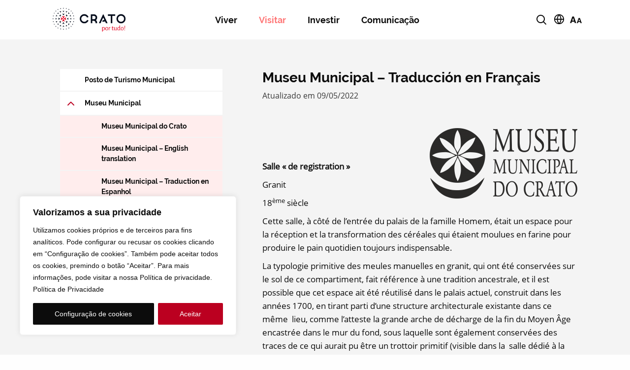

--- FILE ---
content_type: text/html; charset=UTF-8
request_url: https://cm-crato.pt/museu-municipal-traduccion-en-francais/
body_size: 60409
content:

<!DOCTYPE html>
<html lang="pt-pt" prefix="og: https://ogp.me/ns#">

<head>
	<meta charset="UTF-8">
	<meta http-equiv="X-UA-Compatible" content="IE=edge">
	<meta name="viewport" content="width=device-width, initial-scale=1, minimum-scale=1, maximum-scale=1, user-scalable=0">
	<meta name="format-detection" content="telephone=no">
	<link rel="stylesheet" href="https://cm-crato.pt/wp-content/plugins/wp-edinforma/css/main.css" type="text/css" media="all">

	<title>Câmara Municipal de Crato</title>
<link data-rocket-prefetch href="https://www.gstatic.com" rel="dns-prefetch">
<link data-rocket-prefetch href="https://www.google.com" rel="dns-prefetch">
<link data-rocket-prefetch href="https://translate.google.com" rel="dns-prefetch"><link rel="preload" data-rocket-preload as="image" href="https://cm-crato.pt/wp-content/uploads/2022/05/logo_museu-300x143.png" imagesrcset="https://cm-crato.pt/wp-content/uploads/2022/05/logo_museu-300x143.png 300w, https://cm-crato.pt/wp-content/uploads/2022/05/logo_museu-1024x489.png 1024w, https://cm-crato.pt/wp-content/uploads/2022/05/logo_museu-768x367.png 768w, https://cm-crato.pt/wp-content/uploads/2022/05/logo_museu-1536x733.png 1536w, https://cm-crato.pt/wp-content/uploads/2022/05/logo_museu-2048x978.png 2048w, https://cm-crato.pt/wp-content/uploads/2022/05/logo_museu-1320x630.png 1320w" imagesizes="(max-width: 300px) 100vw, 300px" fetchpriority="high">

	<link rel="apple-touch-icon" sizes="57x57" href="https://cm-crato.pt/wp-content/themes/gsk-portal-institucional/favicon/apple-icon-57x57.png?v=2">
	<link rel="apple-touch-icon" sizes="60x60" href="https://cm-crato.pt/wp-content/themes/gsk-portal-institucional/favicon/apple-icon-60x60.png?v=2">
	<link rel="apple-touch-icon" sizes="72x72" href="https://cm-crato.pt/wp-content/themes/gsk-portal-institucional/favicon/apple-icon-72x72.png?v=2">
	<link rel="apple-touch-icon" sizes="76x76" href="https://cm-crato.pt/wp-content/themes/gsk-portal-institucional/favicon/apple-icon-76x76.png?v=2">
	<link rel="apple-touch-icon" sizes="114x114" href="https://cm-crato.pt/wp-content/themes/gsk-portal-institucional/favicon/apple-icon-114x114.png?v=2">
	<link rel="apple-touch-icon" sizes="120x120" href="https://cm-crato.pt/wp-content/themes/gsk-portal-institucional/favicon/apple-icon-120x120.png?v=2">
	<link rel="apple-touch-icon" sizes="144x144" href="https://cm-crato.pt/wp-content/themes/gsk-portal-institucional/favicon/apple-icon-144x144.png?v=2">
	<link rel="apple-touch-icon" sizes="152x152" href="https://cm-crato.pt/wp-content/themes/gsk-portal-institucional/favicon/apple-icon-152x152.png?v=2">
	<link rel="apple-touch-icon" sizes="180x180" href="https://cm-crato.pt/wp-content/themes/gsk-portal-institucional/favicon/apple-icon-180x180.png?v=2">
	<link rel="icon" type="image/png" sizes="192x192" href="https://cm-crato.pt/wp-content/themes/gsk-portal-institucional/favicon/android-icon-192x192.png?v=2">
	<link rel="icon" type="image/png" sizes="32x32" href="https://cm-crato.pt/wp-content/themes/gsk-portal-institucional/favicon/favicon-32x32.png?v=2">
	<link rel="icon" type="image/png" sizes="96x96" href="https://cm-crato.pt/wp-content/themes/gsk-portal-institucional/favicon/favicon-96x96.png?v=2">
	<link rel="icon" type="image/png" sizes="16x16" href="https://cm-crato.pt/wp-content/themes/gsk-portal-institucional/favicon/favicon-16x16.png?v=2">
	<link rel="icon" type="image/png" sizes="194x194" href="https://cm-crato.pt/wp-content/themes/gsk-portal-institucional/favicon/favicon-194x194.png?v=2">
	<link rel="shortcut icon" href="https://cm-crato.pt/wp-content/themes/gsk-portal-institucional/favicon.ico?v=2">
	<link rel='mask-icon' href='https://cm-crato.pt/wp-content/themes/gsk-portal-institucional/favicon/safari-pinned-tab.svg' color='#FFFFFF'>
	<meta name="msapplication-TileColor" content="#ffffff">
	<meta name="msapplication-TileImage" content="https://cm-crato.pt/wp-content/themes/gsk-portal-institucional/favicon/ms-icon-144x144.png?v=2">
	<meta name="theme-color" content="#ffffff">

	<script src="https://www.google.com/recaptcha/api.js"></script>

	<link rel="alternate" hreflang="pt-pt" href="https://cm-crato.pt/museu-municipal-traduccion-en-francais/" />
<link rel="alternate" hreflang="en" href="https://cm-crato.pt/museu-municipal-traduccion-en-francais/?lang=en" />
<link rel="alternate" hreflang="x-default" href="https://cm-crato.pt/museu-municipal-traduccion-en-francais/" />

<!-- Search Engine Optimization by Rank Math PRO - https://rankmath.com/ -->
<meta name="description" content="Salle « de registration »"/>
<meta name="robots" content="follow, index, max-snippet:-1, max-video-preview:-1, max-image-preview:large"/>
<link rel="canonical" href="https://cm-crato.pt/museu-municipal-traduccion-en-francais/" />
<meta property="og:locale" content="pt_PT" />
<meta property="og:type" content="article" />
<meta property="og:title" content="Museu Municipal - Traducción en Français - Câmara Municipal de Crato" />
<meta property="og:description" content="Salle « de registration »" />
<meta property="og:url" content="https://cm-crato.pt/museu-municipal-traduccion-en-francais/" />
<meta property="og:site_name" content="Câmara Municipal de Crato" />
<meta property="article:section" content="Museu" />
<meta property="og:updated_time" content="2022-05-09T17:38:33+01:00" />
<meta property="og:image" content="https://cm-crato.pt/wp-content/uploads/2022/05/logo_museu-1024x489.png" />
<meta property="og:image:secure_url" content="https://cm-crato.pt/wp-content/uploads/2022/05/logo_museu-1024x489.png" />
<meta property="og:image:width" content="1024" />
<meta property="og:image:height" content="489" />
<meta property="og:image:alt" content="Museu Municipal &#8211; Traducción en Français" />
<meta property="og:image:type" content="image/png" />
<meta property="article:published_time" content="2022-05-09T17:32:08+01:00" />
<meta property="article:modified_time" content="2022-05-09T17:38:33+01:00" />
<meta name="twitter:card" content="summary_large_image" />
<meta name="twitter:title" content="Museu Municipal - Traducción en Français - Câmara Municipal de Crato" />
<meta name="twitter:description" content="Salle « de registration »" />
<meta name="twitter:image" content="https://cm-crato.pt/wp-content/uploads/2022/05/logo_museu-1024x489.png" />
<meta name="twitter:label1" content="Time to read" />
<meta name="twitter:data1" content="39 minutes" />
<script type="application/ld+json" class="rank-math-schema-pro">{"@context":"https://schema.org","@graph":[{"@type":"Place","@id":"https://cm-crato.pt/#place","address":{"@type":"PostalAddress","streetAddress":"Pra\u00e7a do Munic\u00edpio 8","addressLocality":"Crato","postalCode":"7430-130"}},{"@type":["GovernmentOrganization","Organization"],"@id":"https://cm-crato.pt/#organization","name":"C\u00e2mara Municipal de Crato","url":"https://cm-crato.pt","email":"geral@cm-crato.pt","address":{"@type":"PostalAddress","streetAddress":"Pra\u00e7a do Munic\u00edpio 8","addressLocality":"Crato","postalCode":"7430-130"},"logo":{"@type":"ImageObject","@id":"https://cm-crato.pt/#logo","url":"https://cm-crato.pt/wp-content/uploads/2021/08/email_logo_crato.png","contentUrl":"https://cm-crato.pt/wp-content/uploads/2021/08/email_logo_crato.png","caption":"C\u00e2mara Municipal de Crato","inLanguage":"pt-PT","width":"325","height":"105"},"contactPoint":[{"@type":"ContactPoint","telephone":"+351 245 990 110","contactType":"customer support"}],"description":"A C\u00e2mara Municipal do Crato \u00e9 o \u00f3rg\u00e3o aut\u00e1rquico deste concelho e cabe-lhe promover o desenvolvimento do munic\u00edpio em todas as \u00e1reas da vida, como a sa\u00fade, a educa\u00e7\u00e3o, a a\u00e7\u00e3o social e habita\u00e7\u00e3o, o ambiente e saneamento b\u00e1sico, o ordenamento do territ\u00f3rio e urbanismo, os transportes e comunica\u00e7\u00f5es, o abastecimento p\u00fablico, o desporto e cultura, a defesa do consumidor e a prote\u00e7\u00e3o civil.","location":{"@id":"https://cm-crato.pt/#place"}},{"@type":"WebSite","@id":"https://cm-crato.pt/#website","url":"https://cm-crato.pt","name":"C\u00e2mara Municipal de Crato","alternateName":"CM Crato","publisher":{"@id":"https://cm-crato.pt/#organization"},"inLanguage":"pt-PT"},{"@type":"ImageObject","@id":"https://cm-crato.pt/wp-content/uploads/2022/05/logo_museu-300x143.png","url":"https://cm-crato.pt/wp-content/uploads/2022/05/logo_museu-300x143.png","width":"200","height":"200","inLanguage":"pt-PT"},{"@type":"BreadcrumbList","@id":"https://cm-crato.pt/museu-municipal-traduccion-en-francais/#breadcrumb","itemListElement":[{"@type":"ListItem","position":"1","item":{"@id":"https://cm-crato.pt","name":"In\u00edcio"}},{"@type":"ListItem","position":"2","item":{"@id":"https://cm-crato.pt/museu-municipal-traduccion-en-francais/","name":"Museu Municipal &#8211; Traducci\u00f3n en Fran\u00e7ais"}}]},{"@type":"WebPage","@id":"https://cm-crato.pt/museu-municipal-traduccion-en-francais/#webpage","url":"https://cm-crato.pt/museu-municipal-traduccion-en-francais/","name":"Museu Municipal - Traducci\u00f3n en Fran\u00e7ais - C\u00e2mara Municipal de Crato","datePublished":"2022-05-09T17:32:08+01:00","dateModified":"2022-05-09T17:38:33+01:00","isPartOf":{"@id":"https://cm-crato.pt/#website"},"primaryImageOfPage":{"@id":"https://cm-crato.pt/wp-content/uploads/2022/05/logo_museu-300x143.png"},"inLanguage":"pt-PT","breadcrumb":{"@id":"https://cm-crato.pt/museu-municipal-traduccion-en-francais/#breadcrumb"}},{"@type":"Person","@id":"https://cm-crato.pt/museu-municipal-traduccion-en-francais/#author","name":"gustavocarrilho","image":{"@type":"ImageObject","@id":"https://secure.gravatar.com/avatar/9aab21085716919f68384b29c10c549f198100bc8fdd111b8531925ba254adfc?s=96&amp;d=mm&amp;r=g","url":"https://secure.gravatar.com/avatar/9aab21085716919f68384b29c10c549f198100bc8fdd111b8531925ba254adfc?s=96&amp;d=mm&amp;r=g","caption":"gustavocarrilho","inLanguage":"pt-PT"},"worksFor":{"@id":"https://cm-crato.pt/#organization"}},{"@type":"Article","headline":"Museu Municipal - Traducci\u00f3n en Fran\u00e7ais - C\u00e2mara Municipal de Crato","datePublished":"2022-05-09T17:32:08+01:00","dateModified":"2022-05-09T17:38:33+01:00","author":{"@id":"https://cm-crato.pt/museu-municipal-traduccion-en-francais/#author","name":"gustavocarrilho"},"publisher":{"@id":"https://cm-crato.pt/#organization"},"description":"Salle \u00ab\u00a0de registration\u00a0\u00bb","name":"Museu Municipal - Traducci\u00f3n en Fran\u00e7ais - C\u00e2mara Municipal de Crato","@id":"https://cm-crato.pt/museu-municipal-traduccion-en-francais/#richSnippet","isPartOf":{"@id":"https://cm-crato.pt/museu-municipal-traduccion-en-francais/#webpage"},"image":{"@id":"https://cm-crato.pt/wp-content/uploads/2022/05/logo_museu-300x143.png"},"inLanguage":"pt-PT","mainEntityOfPage":{"@id":"https://cm-crato.pt/museu-municipal-traduccion-en-francais/#webpage"}}]}</script>
<!-- /Rank Math WordPress SEO plugin -->

<link rel="alternate" title="oEmbed (JSON)" type="application/json+oembed" href="https://cm-crato.pt/wp-json/oembed/1.0/embed?url=https%3A%2F%2Fcm-crato.pt%2Fmuseu-municipal-traduccion-en-francais%2F" />
<link rel="alternate" title="oEmbed (XML)" type="text/xml+oembed" href="https://cm-crato.pt/wp-json/oembed/1.0/embed?url=https%3A%2F%2Fcm-crato.pt%2Fmuseu-municipal-traduccion-en-francais%2F&#038;format=xml" />
		<!-- This site uses the Google Analytics by ExactMetrics plugin v8.10.2 - Using Analytics tracking - https://www.exactmetrics.com/ -->
		<!-- Note: ExactMetrics is not currently configured on this site. The site owner needs to authenticate with Google Analytics in the ExactMetrics settings panel. -->
					<!-- No tracking code set -->
				<!-- / Google Analytics by ExactMetrics -->
		<style id='wp-img-auto-sizes-contain-inline-css' type='text/css'>
img:is([sizes=auto i],[sizes^="auto," i]){contain-intrinsic-size:3000px 1500px}
/*# sourceURL=wp-img-auto-sizes-contain-inline-css */
</style>
<link rel='stylesheet' id='wp-block-library-css' href='https://cm-crato.pt/wp-includes/css/dist/block-library/style.min.css?ver=da78bec0e9bffba75e8721bb8deee4d2' type='text/css' media='all' />
<style id='wp-block-library-inline-css' type='text/css'>

        /* Footer Logos */
        .foo-mod-001-bottom .foo-mod-001-links .foo-mod-001-links-financing-link>a>img{
            width: auto!important;
        }
        
        /* Text Lists */
        body.page-template-component-text-list-layout1 .text-001-bar > .inner > .title > div > div > .inner{
            height: auto !important;
            -webkit-line-clamp: 2  !important; 
           line-clamp: 2  !important;
        }
        /* Remove bold from fonts */
        .H4PrimaryNeutralCenter,
        .H4PrimaryNeutralLeft {
            font-weight: 500!important;
        }
            

/*# sourceURL=wp-block-library-inline-css */
</style><style id='global-styles-inline-css' type='text/css'>
:root{--wp--preset--aspect-ratio--square: 1;--wp--preset--aspect-ratio--4-3: 4/3;--wp--preset--aspect-ratio--3-4: 3/4;--wp--preset--aspect-ratio--3-2: 3/2;--wp--preset--aspect-ratio--2-3: 2/3;--wp--preset--aspect-ratio--16-9: 16/9;--wp--preset--aspect-ratio--9-16: 9/16;--wp--preset--color--black: #000000;--wp--preset--color--cyan-bluish-gray: #abb8c3;--wp--preset--color--white: #ffffff;--wp--preset--color--pale-pink: #f78da7;--wp--preset--color--vivid-red: #cf2e2e;--wp--preset--color--luminous-vivid-orange: #ff6900;--wp--preset--color--luminous-vivid-amber: #fcb900;--wp--preset--color--light-green-cyan: #7bdcb5;--wp--preset--color--vivid-green-cyan: #00d084;--wp--preset--color--pale-cyan-blue: #8ed1fc;--wp--preset--color--vivid-cyan-blue: #0693e3;--wp--preset--color--vivid-purple: #9b51e0;--wp--preset--gradient--vivid-cyan-blue-to-vivid-purple: linear-gradient(135deg,rgb(6,147,227) 0%,rgb(155,81,224) 100%);--wp--preset--gradient--light-green-cyan-to-vivid-green-cyan: linear-gradient(135deg,rgb(122,220,180) 0%,rgb(0,208,130) 100%);--wp--preset--gradient--luminous-vivid-amber-to-luminous-vivid-orange: linear-gradient(135deg,rgb(252,185,0) 0%,rgb(255,105,0) 100%);--wp--preset--gradient--luminous-vivid-orange-to-vivid-red: linear-gradient(135deg,rgb(255,105,0) 0%,rgb(207,46,46) 100%);--wp--preset--gradient--very-light-gray-to-cyan-bluish-gray: linear-gradient(135deg,rgb(238,238,238) 0%,rgb(169,184,195) 100%);--wp--preset--gradient--cool-to-warm-spectrum: linear-gradient(135deg,rgb(74,234,220) 0%,rgb(151,120,209) 20%,rgb(207,42,186) 40%,rgb(238,44,130) 60%,rgb(251,105,98) 80%,rgb(254,248,76) 100%);--wp--preset--gradient--blush-light-purple: linear-gradient(135deg,rgb(255,206,236) 0%,rgb(152,150,240) 100%);--wp--preset--gradient--blush-bordeaux: linear-gradient(135deg,rgb(254,205,165) 0%,rgb(254,45,45) 50%,rgb(107,0,62) 100%);--wp--preset--gradient--luminous-dusk: linear-gradient(135deg,rgb(255,203,112) 0%,rgb(199,81,192) 50%,rgb(65,88,208) 100%);--wp--preset--gradient--pale-ocean: linear-gradient(135deg,rgb(255,245,203) 0%,rgb(182,227,212) 50%,rgb(51,167,181) 100%);--wp--preset--gradient--electric-grass: linear-gradient(135deg,rgb(202,248,128) 0%,rgb(113,206,126) 100%);--wp--preset--gradient--midnight: linear-gradient(135deg,rgb(2,3,129) 0%,rgb(40,116,252) 100%);--wp--preset--font-size--small: 13px;--wp--preset--font-size--medium: 20px;--wp--preset--font-size--large: 36px;--wp--preset--font-size--x-large: 42px;--wp--preset--spacing--20: 0.44rem;--wp--preset--spacing--30: 0.67rem;--wp--preset--spacing--40: 1rem;--wp--preset--spacing--50: 1.5rem;--wp--preset--spacing--60: 2.25rem;--wp--preset--spacing--70: 3.38rem;--wp--preset--spacing--80: 5.06rem;--wp--preset--shadow--natural: 6px 6px 9px rgba(0, 0, 0, 0.2);--wp--preset--shadow--deep: 12px 12px 50px rgba(0, 0, 0, 0.4);--wp--preset--shadow--sharp: 6px 6px 0px rgba(0, 0, 0, 0.2);--wp--preset--shadow--outlined: 6px 6px 0px -3px rgb(255, 255, 255), 6px 6px rgb(0, 0, 0);--wp--preset--shadow--crisp: 6px 6px 0px rgb(0, 0, 0);}:where(.is-layout-flex){gap: 0.5em;}:where(.is-layout-grid){gap: 0.5em;}body .is-layout-flex{display: flex;}.is-layout-flex{flex-wrap: wrap;align-items: center;}.is-layout-flex > :is(*, div){margin: 0;}body .is-layout-grid{display: grid;}.is-layout-grid > :is(*, div){margin: 0;}:where(.wp-block-columns.is-layout-flex){gap: 2em;}:where(.wp-block-columns.is-layout-grid){gap: 2em;}:where(.wp-block-post-template.is-layout-flex){gap: 1.25em;}:where(.wp-block-post-template.is-layout-grid){gap: 1.25em;}.has-black-color{color: var(--wp--preset--color--black) !important;}.has-cyan-bluish-gray-color{color: var(--wp--preset--color--cyan-bluish-gray) !important;}.has-white-color{color: var(--wp--preset--color--white) !important;}.has-pale-pink-color{color: var(--wp--preset--color--pale-pink) !important;}.has-vivid-red-color{color: var(--wp--preset--color--vivid-red) !important;}.has-luminous-vivid-orange-color{color: var(--wp--preset--color--luminous-vivid-orange) !important;}.has-luminous-vivid-amber-color{color: var(--wp--preset--color--luminous-vivid-amber) !important;}.has-light-green-cyan-color{color: var(--wp--preset--color--light-green-cyan) !important;}.has-vivid-green-cyan-color{color: var(--wp--preset--color--vivid-green-cyan) !important;}.has-pale-cyan-blue-color{color: var(--wp--preset--color--pale-cyan-blue) !important;}.has-vivid-cyan-blue-color{color: var(--wp--preset--color--vivid-cyan-blue) !important;}.has-vivid-purple-color{color: var(--wp--preset--color--vivid-purple) !important;}.has-black-background-color{background-color: var(--wp--preset--color--black) !important;}.has-cyan-bluish-gray-background-color{background-color: var(--wp--preset--color--cyan-bluish-gray) !important;}.has-white-background-color{background-color: var(--wp--preset--color--white) !important;}.has-pale-pink-background-color{background-color: var(--wp--preset--color--pale-pink) !important;}.has-vivid-red-background-color{background-color: var(--wp--preset--color--vivid-red) !important;}.has-luminous-vivid-orange-background-color{background-color: var(--wp--preset--color--luminous-vivid-orange) !important;}.has-luminous-vivid-amber-background-color{background-color: var(--wp--preset--color--luminous-vivid-amber) !important;}.has-light-green-cyan-background-color{background-color: var(--wp--preset--color--light-green-cyan) !important;}.has-vivid-green-cyan-background-color{background-color: var(--wp--preset--color--vivid-green-cyan) !important;}.has-pale-cyan-blue-background-color{background-color: var(--wp--preset--color--pale-cyan-blue) !important;}.has-vivid-cyan-blue-background-color{background-color: var(--wp--preset--color--vivid-cyan-blue) !important;}.has-vivid-purple-background-color{background-color: var(--wp--preset--color--vivid-purple) !important;}.has-black-border-color{border-color: var(--wp--preset--color--black) !important;}.has-cyan-bluish-gray-border-color{border-color: var(--wp--preset--color--cyan-bluish-gray) !important;}.has-white-border-color{border-color: var(--wp--preset--color--white) !important;}.has-pale-pink-border-color{border-color: var(--wp--preset--color--pale-pink) !important;}.has-vivid-red-border-color{border-color: var(--wp--preset--color--vivid-red) !important;}.has-luminous-vivid-orange-border-color{border-color: var(--wp--preset--color--luminous-vivid-orange) !important;}.has-luminous-vivid-amber-border-color{border-color: var(--wp--preset--color--luminous-vivid-amber) !important;}.has-light-green-cyan-border-color{border-color: var(--wp--preset--color--light-green-cyan) !important;}.has-vivid-green-cyan-border-color{border-color: var(--wp--preset--color--vivid-green-cyan) !important;}.has-pale-cyan-blue-border-color{border-color: var(--wp--preset--color--pale-cyan-blue) !important;}.has-vivid-cyan-blue-border-color{border-color: var(--wp--preset--color--vivid-cyan-blue) !important;}.has-vivid-purple-border-color{border-color: var(--wp--preset--color--vivid-purple) !important;}.has-vivid-cyan-blue-to-vivid-purple-gradient-background{background: var(--wp--preset--gradient--vivid-cyan-blue-to-vivid-purple) !important;}.has-light-green-cyan-to-vivid-green-cyan-gradient-background{background: var(--wp--preset--gradient--light-green-cyan-to-vivid-green-cyan) !important;}.has-luminous-vivid-amber-to-luminous-vivid-orange-gradient-background{background: var(--wp--preset--gradient--luminous-vivid-amber-to-luminous-vivid-orange) !important;}.has-luminous-vivid-orange-to-vivid-red-gradient-background{background: var(--wp--preset--gradient--luminous-vivid-orange-to-vivid-red) !important;}.has-very-light-gray-to-cyan-bluish-gray-gradient-background{background: var(--wp--preset--gradient--very-light-gray-to-cyan-bluish-gray) !important;}.has-cool-to-warm-spectrum-gradient-background{background: var(--wp--preset--gradient--cool-to-warm-spectrum) !important;}.has-blush-light-purple-gradient-background{background: var(--wp--preset--gradient--blush-light-purple) !important;}.has-blush-bordeaux-gradient-background{background: var(--wp--preset--gradient--blush-bordeaux) !important;}.has-luminous-dusk-gradient-background{background: var(--wp--preset--gradient--luminous-dusk) !important;}.has-pale-ocean-gradient-background{background: var(--wp--preset--gradient--pale-ocean) !important;}.has-electric-grass-gradient-background{background: var(--wp--preset--gradient--electric-grass) !important;}.has-midnight-gradient-background{background: var(--wp--preset--gradient--midnight) !important;}.has-small-font-size{font-size: var(--wp--preset--font-size--small) !important;}.has-medium-font-size{font-size: var(--wp--preset--font-size--medium) !important;}.has-large-font-size{font-size: var(--wp--preset--font-size--large) !important;}.has-x-large-font-size{font-size: var(--wp--preset--font-size--x-large) !important;}
/*# sourceURL=global-styles-inline-css */
</style>

<style id='classic-theme-styles-inline-css' type='text/css'>
/*! This file is auto-generated */
.wp-block-button__link{color:#fff;background-color:#32373c;border-radius:9999px;box-shadow:none;text-decoration:none;padding:calc(.667em + 2px) calc(1.333em + 2px);font-size:1.125em}.wp-block-file__button{background:#32373c;color:#fff;text-decoration:none}
/*# sourceURL=/wp-includes/css/classic-themes.min.css */
</style>
<link rel='stylesheet' id='wpah-front-styles-css' href='https://cm-crato.pt/wp-content/plugins/wp-accessibility-helper/assets/css/wp-accessibility-helper.min.css?ver=0.5.9.4' type='text/css' media='all' />
<link rel='stylesheet' id='wpml-legacy-dropdown-click-0-css' href='https://cm-crato.pt/wp-content/plugins/sitepress-multilingual-cms/templates/language-switchers/legacy-dropdown-click/style.min.css?ver=1' type='text/css' media='all' />
<link rel='stylesheet' id='normalize-css' href='https://cm-crato.pt/wp-content/themes/gsk-portal-institucional/css/normalize.min.css?ver=0.0.2' type='text/css' media='all' />
<link rel='stylesheet' id='slick-css' href='https://cm-crato.pt/wp-content/themes/gsk-portal-institucional/css/vendor/slick/slick.min.css?ver=0.0.2' type='text/css' media='all' />
<link rel='stylesheet' id='magnific-popup-css' href='https://cm-crato.pt/wp-content/themes/gsk-portal-institucional/css/vendor/magnific-popup/magnific-popup.min.css?ver=0.0.2' type='text/css' media='all' />
<link rel='stylesheet' id='flickity-css' href='https://cm-crato.pt/wp-content/themes/gsk-portal-institucional/css/vendor/flickity/flickity.css?ver=0.0.2' type='text/css' media='all' />
<link rel='stylesheet' id='flickityfade-css' href='https://cm-crato.pt/wp-content/themes/gsk-portal-institucional/css/vendor/flickity/fadeflickity.css?ver=0.0.2' type='text/css' media='all' />
<link rel='stylesheet' id='flickityfullscreen-css' href='https://cm-crato.pt/wp-content/themes/gsk-portal-institucional/css/vendor/flickity/fullscreen.css?ver=0.0.2' type='text/css' media='all' />
<link rel='stylesheet' id='main-css' href='https://cm-crato.pt/wp-content/themes/gsk-portal-institucional/style.css?ver=da78bec0e9bffba75e8721bb8deee4d2' type='text/css' media='all' />
<script type="text/javascript" id="cookie-law-info-js-extra">
/* <![CDATA[ */
var _ckyConfig = {"_ipData":[],"_assetsURL":"https://cm-crato.pt/wp-content/plugins/cookie-law-info/lite/frontend/images/","_publicURL":"https://cm-crato.pt","_expiry":"365","_categories":[{"name":"Necessary","slug":"necessary","isNecessary":true,"ccpaDoNotSell":true,"cookies":[],"active":true,"defaultConsent":{"gdpr":true,"ccpa":true}},{"name":"Functional","slug":"functional","isNecessary":false,"ccpaDoNotSell":true,"cookies":[],"active":true,"defaultConsent":{"gdpr":false,"ccpa":false}},{"name":"Analytics","slug":"analytics","isNecessary":false,"ccpaDoNotSell":true,"cookies":[],"active":true,"defaultConsent":{"gdpr":false,"ccpa":false}},{"name":"Performance","slug":"performance","isNecessary":false,"ccpaDoNotSell":true,"cookies":[],"active":true,"defaultConsent":{"gdpr":false,"ccpa":false}},{"name":"Advertisement","slug":"advertisement","isNecessary":false,"ccpaDoNotSell":true,"cookies":[],"active":true,"defaultConsent":{"gdpr":false,"ccpa":false}}],"_activeLaw":"gdpr","_rootDomain":"","_block":"1","_showBanner":"1","_bannerConfig":{"settings":{"type":"box","preferenceCenterType":"popup","position":"bottom-left","applicableLaw":"gdpr"},"behaviours":{"reloadBannerOnAccept":false,"loadAnalyticsByDefault":false,"animations":{"onLoad":"animate","onHide":"sticky"}},"config":{"revisitConsent":{"status":false,"tag":"revisit-consent","position":"bottom-right","meta":{"url":"#"},"styles":{"background-color":"#0056A7"},"elements":{"title":{"type":"text","tag":"revisit-consent-title","status":true,"styles":{"color":"#0056a7"}}}},"preferenceCenter":{"toggle":{"status":true,"tag":"detail-category-toggle","type":"toggle","states":{"active":{"styles":{"background-color":"#1863DC"}},"inactive":{"styles":{"background-color":"#D0D5D2"}}}}},"categoryPreview":{"status":false,"toggle":{"status":true,"tag":"detail-category-preview-toggle","type":"toggle","states":{"active":{"styles":{"background-color":"#1863DC"}},"inactive":{"styles":{"background-color":"#D0D5D2"}}}}},"videoPlaceholder":{"status":true,"styles":{"background-color":"#000000","border-color":"#000000","color":"#ffffff"}},"readMore":{"status":false,"tag":"readmore-button","type":"link","meta":{"noFollow":true,"newTab":true},"styles":{"color":"#0c0c0c","background-color":"transparent","border-color":"transparent"}},"showMore":{"status":true,"tag":"show-desc-button","type":"button","styles":{"color":"#1863DC"}},"showLess":{"status":true,"tag":"hide-desc-button","type":"button","styles":{"color":"#1863DC"}},"alwaysActive":{"status":true,"tag":"always-active","styles":{"color":"#008000"}},"manualLinks":{"status":true,"tag":"manual-links","type":"link","styles":{"color":"#1863DC"}},"auditTable":{"status":true},"optOption":{"status":true,"toggle":{"status":true,"tag":"optout-option-toggle","type":"toggle","states":{"active":{"styles":{"background-color":"#1863dc"}},"inactive":{"styles":{"background-color":"#FFFFFF"}}}}}}},"_version":"3.3.9.1","_logConsent":"1","_tags":[{"tag":"accept-button","styles":{"color":"#fff","background-color":"#bb0020","border-color":"#bb0020"}},{"tag":"reject-button","styles":{"color":"#fff","background-color":"#3566bb","border-color":"#3566bb"}},{"tag":"settings-button","styles":{"color":"#fff","background-color":"#0c0c0c","border-color":"#0c0c0c"}},{"tag":"readmore-button","styles":{"color":"#0c0c0c","background-color":"transparent","border-color":"transparent"}},{"tag":"donotsell-button","styles":{"color":"#333333","background-color":"","border-color":""}},{"tag":"show-desc-button","styles":{"color":"#1863DC"}},{"tag":"hide-desc-button","styles":{"color":"#1863DC"}},{"tag":"cky-always-active","styles":[]},{"tag":"cky-link","styles":[]},{"tag":"accept-button","styles":{"color":"#fff","background-color":"#bb0020","border-color":"#bb0020"}},{"tag":"revisit-consent","styles":{"background-color":"#0056A7"}}],"_shortCodes":[{"key":"cky_readmore","content":"\u003Ca href=\"http://cm-crato.pt\" class=\"cky-policy\" aria-label=\"Read More\" target=\"_blank\" rel=\"noopener\" data-cky-tag=\"readmore-button\"\u003ERead More\u003C/a\u003E","tag":"readmore-button","status":false,"attributes":{"rel":"nofollow","target":"_blank"}},{"key":"cky_show_desc","content":"\u003Cbutton class=\"cky-show-desc-btn\" data-cky-tag=\"show-desc-button\" aria-label=\"Mostrar mais\"\u003EMostrar mais\u003C/button\u003E","tag":"show-desc-button","status":true,"attributes":[]},{"key":"cky_hide_desc","content":"\u003Cbutton class=\"cky-show-desc-btn\" data-cky-tag=\"hide-desc-button\" aria-label=\"Mostrar menos\"\u003EMostrar menos\u003C/button\u003E","tag":"hide-desc-button","status":true,"attributes":[]},{"key":"cky_optout_show_desc","content":"[cky_optout_show_desc]","tag":"optout-show-desc-button","status":true,"attributes":[]},{"key":"cky_optout_hide_desc","content":"[cky_optout_hide_desc]","tag":"optout-hide-desc-button","status":true,"attributes":[]},{"key":"cky_category_toggle_label","content":"[cky_{{status}}_category_label] [cky_preference_{{category_slug}}_title]","tag":"","status":true,"attributes":[]},{"key":"cky_enable_category_label","content":"Enable","tag":"","status":true,"attributes":[]},{"key":"cky_disable_category_label","content":"Disable","tag":"","status":true,"attributes":[]},{"key":"cky_video_placeholder","content":"\u003Cdiv class=\"video-placeholder-normal\" data-cky-tag=\"video-placeholder\" id=\"[UNIQUEID]\"\u003E\u003Cp class=\"video-placeholder-text-normal\" data-cky-tag=\"placeholder-title\"\u003EPlease accept cookies to access this content\u003C/p\u003E\u003C/div\u003E","tag":"","status":true,"attributes":[]},{"key":"cky_enable_optout_label","content":"Enable","tag":"","status":true,"attributes":[]},{"key":"cky_disable_optout_label","content":"Disable","tag":"","status":true,"attributes":[]},{"key":"cky_optout_toggle_label","content":"[cky_{{status}}_optout_label] [cky_optout_option_title]","tag":"","status":true,"attributes":[]},{"key":"cky_optout_option_title","content":"Do Not Sell or Share My Personal Information","tag":"","status":true,"attributes":[]},{"key":"cky_optout_close_label","content":"Close","tag":"","status":true,"attributes":[]},{"key":"cky_preference_close_label","content":"Close","tag":"","status":true,"attributes":[]}],"_rtl":"","_language":"pt-pt","_providersToBlock":[]};
var _ckyStyles = {"css":".cky-overlay{background: #000000; opacity: 0.4; position: fixed; top: 0; left: 0; width: 100%; height: 100%; z-index: 99999999;}.cky-hide{display: none;}.cky-btn-revisit-wrapper{display: flex; align-items: center; justify-content: center; background: #0056a7; width: 45px; height: 45px; border-radius: 50%; position: fixed; z-index: 999999; cursor: pointer;}.cky-revisit-bottom-left{bottom: 15px; left: 15px;}.cky-revisit-bottom-right{bottom: 15px; right: 15px;}.cky-btn-revisit-wrapper .cky-btn-revisit{display: flex; align-items: center; justify-content: center; background: none; border: none; cursor: pointer; position: relative; margin: 0; padding: 0;}.cky-btn-revisit-wrapper .cky-btn-revisit img{max-width: fit-content; margin: 0; height: 30px; width: 30px;}.cky-revisit-bottom-left:hover::before{content: attr(data-tooltip); position: absolute; background: #4e4b66; color: #ffffff; left: calc(100% + 7px); font-size: 12px; line-height: 16px; width: max-content; padding: 4px 8px; border-radius: 4px;}.cky-revisit-bottom-left:hover::after{position: absolute; content: \"\"; border: 5px solid transparent; left: calc(100% + 2px); border-left-width: 0; border-right-color: #4e4b66;}.cky-revisit-bottom-right:hover::before{content: attr(data-tooltip); position: absolute; background: #4e4b66; color: #ffffff; right: calc(100% + 7px); font-size: 12px; line-height: 16px; width: max-content; padding: 4px 8px; border-radius: 4px;}.cky-revisit-bottom-right:hover::after{position: absolute; content: \"\"; border: 5px solid transparent; right: calc(100% + 2px); border-right-width: 0; border-left-color: #4e4b66;}.cky-revisit-hide{display: none;}.cky-consent-container{position: fixed; width: 440px; box-sizing: border-box; z-index: 9999999; border-radius: 6px;}.cky-consent-container .cky-consent-bar{background: #ffffff; border: 1px solid; padding: 20px 26px; box-shadow: 0 -1px 10px 0 #acabab4d; border-radius: 6px;}.cky-box-bottom-left{bottom: 40px; left: 40px;}.cky-box-bottom-right{bottom: 40px; right: 40px;}.cky-box-top-left{top: 40px; left: 40px;}.cky-box-top-right{top: 40px; right: 40px;}.cky-custom-brand-logo-wrapper .cky-custom-brand-logo{width: 100px; height: auto; margin: 0 0 12px 0;}.cky-notice .cky-title{color: #212121; font-weight: 700; font-size: 18px; line-height: 24px; margin: 0 0 12px 0;}.cky-notice-des *,.cky-preference-content-wrapper *,.cky-accordion-header-des *,.cky-gpc-wrapper .cky-gpc-desc *{font-size: 14px;}.cky-notice-des{color: #212121; font-size: 14px; line-height: 24px; font-weight: 400;}.cky-notice-des img{height: 25px; width: 25px;}.cky-consent-bar .cky-notice-des p,.cky-gpc-wrapper .cky-gpc-desc p,.cky-preference-body-wrapper .cky-preference-content-wrapper p,.cky-accordion-header-wrapper .cky-accordion-header-des p,.cky-cookie-des-table li div:last-child p{color: inherit; margin-top: 0; overflow-wrap: break-word;}.cky-notice-des P:last-child,.cky-preference-content-wrapper p:last-child,.cky-cookie-des-table li div:last-child p:last-child,.cky-gpc-wrapper .cky-gpc-desc p:last-child{margin-bottom: 0;}.cky-notice-des a.cky-policy,.cky-notice-des button.cky-policy{font-size: 14px; color: #1863dc; white-space: nowrap; cursor: pointer; background: transparent; border: 1px solid; text-decoration: underline;}.cky-notice-des button.cky-policy{padding: 0;}.cky-notice-des a.cky-policy:focus-visible,.cky-notice-des button.cky-policy:focus-visible,.cky-preference-content-wrapper .cky-show-desc-btn:focus-visible,.cky-accordion-header .cky-accordion-btn:focus-visible,.cky-preference-header .cky-btn-close:focus-visible,.cky-switch input[type=\"checkbox\"]:focus-visible,.cky-footer-wrapper a:focus-visible,.cky-btn:focus-visible{outline: 2px solid #1863dc; outline-offset: 2px;}.cky-btn:focus:not(:focus-visible),.cky-accordion-header .cky-accordion-btn:focus:not(:focus-visible),.cky-preference-content-wrapper .cky-show-desc-btn:focus:not(:focus-visible),.cky-btn-revisit-wrapper .cky-btn-revisit:focus:not(:focus-visible),.cky-preference-header .cky-btn-close:focus:not(:focus-visible),.cky-consent-bar .cky-banner-btn-close:focus:not(:focus-visible){outline: 0;}button.cky-show-desc-btn:not(:hover):not(:active){color: #1863dc; background: transparent;}button.cky-accordion-btn:not(:hover):not(:active),button.cky-banner-btn-close:not(:hover):not(:active),button.cky-btn-revisit:not(:hover):not(:active),button.cky-btn-close:not(:hover):not(:active){background: transparent;}.cky-consent-bar button:hover,.cky-modal.cky-modal-open button:hover,.cky-consent-bar button:focus,.cky-modal.cky-modal-open button:focus{text-decoration: none;}.cky-notice-btn-wrapper{display: flex; justify-content: flex-start; align-items: center; flex-wrap: wrap; margin-top: 16px;}.cky-notice-btn-wrapper .cky-btn{text-shadow: none; box-shadow: none;}.cky-btn{flex: auto; max-width: 100%; font-size: 14px; font-family: inherit; line-height: 24px; padding: 8px; font-weight: 500; margin: 0 8px 0 0; border-radius: 2px; cursor: pointer; text-align: center; text-transform: none; min-height: 0;}.cky-btn:hover{opacity: 0.8;}.cky-btn-customize{color: #1863dc; background: transparent; border: 2px solid #1863dc;}.cky-btn-reject{color: #1863dc; background: transparent; border: 2px solid #1863dc;}.cky-btn-accept{background: #1863dc; color: #ffffff; border: 2px solid #1863dc;}.cky-btn:last-child{margin-right: 0;}@media (max-width: 576px){.cky-box-bottom-left{bottom: 0; left: 0;}.cky-box-bottom-right{bottom: 0; right: 0;}.cky-box-top-left{top: 0; left: 0;}.cky-box-top-right{top: 0; right: 0;}}@media (max-height: 480px){.cky-consent-container{max-height: 100vh;overflow-y: scroll}.cky-notice-des{max-height: unset !important;overflow-y: unset !important}.cky-preference-center{height: 100vh;overflow: auto !important}.cky-preference-center .cky-preference-body-wrapper{overflow: unset}}@media (max-width: 440px){.cky-box-bottom-left, .cky-box-bottom-right, .cky-box-top-left, .cky-box-top-right{width: 100%; max-width: 100%;}.cky-consent-container .cky-consent-bar{padding: 20px 0;}.cky-custom-brand-logo-wrapper, .cky-notice .cky-title, .cky-notice-des, .cky-notice-btn-wrapper{padding: 0 24px;}.cky-notice-des{max-height: 40vh; overflow-y: scroll;}.cky-notice-btn-wrapper{flex-direction: column; margin-top: 0;}.cky-btn{width: 100%; margin: 10px 0 0 0;}.cky-notice-btn-wrapper .cky-btn-customize{order: 2;}.cky-notice-btn-wrapper .cky-btn-reject{order: 3;}.cky-notice-btn-wrapper .cky-btn-accept{order: 1; margin-top: 16px;}}@media (max-width: 352px){.cky-notice .cky-title{font-size: 16px;}.cky-notice-des *{font-size: 12px;}.cky-notice-des, .cky-btn{font-size: 12px;}}.cky-modal.cky-modal-open{display: flex; visibility: visible; -webkit-transform: translate(-50%, -50%); -moz-transform: translate(-50%, -50%); -ms-transform: translate(-50%, -50%); -o-transform: translate(-50%, -50%); transform: translate(-50%, -50%); top: 50%; left: 50%; transition: all 1s ease;}.cky-modal{box-shadow: 0 32px 68px rgba(0, 0, 0, 0.3); margin: 0 auto; position: fixed; max-width: 100%; background: #ffffff; top: 50%; box-sizing: border-box; border-radius: 6px; z-index: 999999999; color: #212121; -webkit-transform: translate(-50%, 100%); -moz-transform: translate(-50%, 100%); -ms-transform: translate(-50%, 100%); -o-transform: translate(-50%, 100%); transform: translate(-50%, 100%); visibility: hidden; transition: all 0s ease;}.cky-preference-center{max-height: 79vh; overflow: hidden; width: 845px; overflow: hidden; flex: 1 1 0; display: flex; flex-direction: column; border-radius: 6px;}.cky-preference-header{display: flex; align-items: center; justify-content: space-between; padding: 22px 24px; border-bottom: 1px solid;}.cky-preference-header .cky-preference-title{font-size: 18px; font-weight: 700; line-height: 24px;}.cky-preference-header .cky-btn-close{margin: 0; cursor: pointer; vertical-align: middle; padding: 0; background: none; border: none; width: 24px; height: 24px; min-height: 0; line-height: 0; text-shadow: none; box-shadow: none;}.cky-preference-header .cky-btn-close img{margin: 0; height: 10px; width: 10px;}.cky-preference-body-wrapper{padding: 0 24px; flex: 1; overflow: auto; box-sizing: border-box;}.cky-preference-content-wrapper,.cky-gpc-wrapper .cky-gpc-desc{font-size: 14px; line-height: 24px; font-weight: 400; padding: 12px 0;}.cky-preference-content-wrapper{border-bottom: 1px solid;}.cky-preference-content-wrapper img{height: 25px; width: 25px;}.cky-preference-content-wrapper .cky-show-desc-btn{font-size: 14px; font-family: inherit; color: #1863dc; text-decoration: none; line-height: 24px; padding: 0; margin: 0; white-space: nowrap; cursor: pointer; background: transparent; border-color: transparent; text-transform: none; min-height: 0; text-shadow: none; box-shadow: none;}.cky-accordion-wrapper{margin-bottom: 10px;}.cky-accordion{border-bottom: 1px solid;}.cky-accordion:last-child{border-bottom: none;}.cky-accordion .cky-accordion-item{display: flex; margin-top: 10px;}.cky-accordion .cky-accordion-body{display: none;}.cky-accordion.cky-accordion-active .cky-accordion-body{display: block; padding: 0 22px; margin-bottom: 16px;}.cky-accordion-header-wrapper{cursor: pointer; width: 100%;}.cky-accordion-item .cky-accordion-header{display: flex; justify-content: space-between; align-items: center;}.cky-accordion-header .cky-accordion-btn{font-size: 16px; font-family: inherit; color: #212121; line-height: 24px; background: none; border: none; font-weight: 700; padding: 0; margin: 0; cursor: pointer; text-transform: none; min-height: 0; text-shadow: none; box-shadow: none;}.cky-accordion-header .cky-always-active{color: #008000; font-weight: 600; line-height: 24px; font-size: 14px;}.cky-accordion-header-des{font-size: 14px; line-height: 24px; margin: 10px 0 16px 0;}.cky-accordion-chevron{margin-right: 22px; position: relative; cursor: pointer;}.cky-accordion-chevron-hide{display: none;}.cky-accordion .cky-accordion-chevron i::before{content: \"\"; position: absolute; border-right: 1.4px solid; border-bottom: 1.4px solid; border-color: inherit; height: 6px; width: 6px; -webkit-transform: rotate(-45deg); -moz-transform: rotate(-45deg); -ms-transform: rotate(-45deg); -o-transform: rotate(-45deg); transform: rotate(-45deg); transition: all 0.2s ease-in-out; top: 8px;}.cky-accordion.cky-accordion-active .cky-accordion-chevron i::before{-webkit-transform: rotate(45deg); -moz-transform: rotate(45deg); -ms-transform: rotate(45deg); -o-transform: rotate(45deg); transform: rotate(45deg);}.cky-audit-table{background: #f4f4f4; border-radius: 6px;}.cky-audit-table .cky-empty-cookies-text{color: inherit; font-size: 12px; line-height: 24px; margin: 0; padding: 10px;}.cky-audit-table .cky-cookie-des-table{font-size: 12px; line-height: 24px; font-weight: normal; padding: 15px 10px; border-bottom: 1px solid; border-bottom-color: inherit; margin: 0;}.cky-audit-table .cky-cookie-des-table:last-child{border-bottom: none;}.cky-audit-table .cky-cookie-des-table li{list-style-type: none; display: flex; padding: 3px 0;}.cky-audit-table .cky-cookie-des-table li:first-child{padding-top: 0;}.cky-cookie-des-table li div:first-child{width: 100px; font-weight: 600; word-break: break-word; word-wrap: break-word;}.cky-cookie-des-table li div:last-child{flex: 1; word-break: break-word; word-wrap: break-word; margin-left: 8px;}.cky-footer-shadow{display: block; width: 100%; height: 40px; background: linear-gradient(180deg, rgba(255, 255, 255, 0) 0%, #ffffff 100%); position: absolute; bottom: calc(100% - 1px);}.cky-footer-wrapper{position: relative;}.cky-prefrence-btn-wrapper{display: flex; flex-wrap: wrap; align-items: center; justify-content: center; padding: 22px 24px; border-top: 1px solid;}.cky-prefrence-btn-wrapper .cky-btn{flex: auto; max-width: 100%; text-shadow: none; box-shadow: none;}.cky-btn-preferences{color: #1863dc; background: transparent; border: 2px solid #1863dc;}.cky-preference-header,.cky-preference-body-wrapper,.cky-preference-content-wrapper,.cky-accordion-wrapper,.cky-accordion,.cky-accordion-wrapper,.cky-footer-wrapper,.cky-prefrence-btn-wrapper{border-color: inherit;}@media (max-width: 845px){.cky-modal{max-width: calc(100% - 16px);}}@media (max-width: 576px){.cky-modal{max-width: 100%;}.cky-preference-center{max-height: 100vh;}.cky-prefrence-btn-wrapper{flex-direction: column;}.cky-accordion.cky-accordion-active .cky-accordion-body{padding-right: 0;}.cky-prefrence-btn-wrapper .cky-btn{width: 100%; margin: 10px 0 0 0;}.cky-prefrence-btn-wrapper .cky-btn-reject{order: 3;}.cky-prefrence-btn-wrapper .cky-btn-accept{order: 1; margin-top: 0;}.cky-prefrence-btn-wrapper .cky-btn-preferences{order: 2;}}@media (max-width: 425px){.cky-accordion-chevron{margin-right: 15px;}.cky-notice-btn-wrapper{margin-top: 0;}.cky-accordion.cky-accordion-active .cky-accordion-body{padding: 0 15px;}}@media (max-width: 352px){.cky-preference-header .cky-preference-title{font-size: 16px;}.cky-preference-header{padding: 16px 24px;}.cky-preference-content-wrapper *, .cky-accordion-header-des *{font-size: 12px;}.cky-preference-content-wrapper, .cky-preference-content-wrapper .cky-show-more, .cky-accordion-header .cky-always-active, .cky-accordion-header-des, .cky-preference-content-wrapper .cky-show-desc-btn, .cky-notice-des a.cky-policy{font-size: 12px;}.cky-accordion-header .cky-accordion-btn{font-size: 14px;}}.cky-switch{display: flex;}.cky-switch input[type=\"checkbox\"]{position: relative; width: 44px; height: 24px; margin: 0; background: #d0d5d2; -webkit-appearance: none; border-radius: 50px; cursor: pointer; outline: 0; border: none; top: 0;}.cky-switch input[type=\"checkbox\"]:checked{background: #1863dc;}.cky-switch input[type=\"checkbox\"]:before{position: absolute; content: \"\"; height: 20px; width: 20px; left: 2px; bottom: 2px; border-radius: 50%; background-color: white; -webkit-transition: 0.4s; transition: 0.4s; margin: 0;}.cky-switch input[type=\"checkbox\"]:after{display: none;}.cky-switch input[type=\"checkbox\"]:checked:before{-webkit-transform: translateX(20px); -ms-transform: translateX(20px); transform: translateX(20px);}@media (max-width: 425px){.cky-switch input[type=\"checkbox\"]{width: 38px; height: 21px;}.cky-switch input[type=\"checkbox\"]:before{height: 17px; width: 17px;}.cky-switch input[type=\"checkbox\"]:checked:before{-webkit-transform: translateX(17px); -ms-transform: translateX(17px); transform: translateX(17px);}}.cky-consent-bar .cky-banner-btn-close{position: absolute; right: 9px; top: 5px; background: none; border: none; cursor: pointer; padding: 0; margin: 0; min-height: 0; line-height: 0; height: 24px; width: 24px; text-shadow: none; box-shadow: none;}.cky-consent-bar .cky-banner-btn-close img{height: 9px; width: 9px; margin: 0;}.cky-notice-group{font-size: 14px; line-height: 24px; font-weight: 400; color: #212121;}.cky-notice-btn-wrapper .cky-btn-do-not-sell{font-size: 14px; line-height: 24px; padding: 6px 0; margin: 0; font-weight: 500; background: none; border-radius: 2px; border: none; cursor: pointer; text-align: left; color: #1863dc; background: transparent; border-color: transparent; box-shadow: none; text-shadow: none;}.cky-consent-bar .cky-banner-btn-close:focus-visible,.cky-notice-btn-wrapper .cky-btn-do-not-sell:focus-visible,.cky-opt-out-btn-wrapper .cky-btn:focus-visible,.cky-opt-out-checkbox-wrapper input[type=\"checkbox\"].cky-opt-out-checkbox:focus-visible{outline: 2px solid #1863dc; outline-offset: 2px;}@media (max-width: 440px){.cky-consent-container{width: 100%;}}@media (max-width: 352px){.cky-notice-des a.cky-policy, .cky-notice-btn-wrapper .cky-btn-do-not-sell{font-size: 12px;}}.cky-opt-out-wrapper{padding: 12px 0;}.cky-opt-out-wrapper .cky-opt-out-checkbox-wrapper{display: flex; align-items: center;}.cky-opt-out-checkbox-wrapper .cky-opt-out-checkbox-label{font-size: 16px; font-weight: 700; line-height: 24px; margin: 0 0 0 12px; cursor: pointer;}.cky-opt-out-checkbox-wrapper input[type=\"checkbox\"].cky-opt-out-checkbox{background-color: #ffffff; border: 1px solid black; width: 20px; height: 18.5px; margin: 0; -webkit-appearance: none; position: relative; display: flex; align-items: center; justify-content: center; border-radius: 2px; cursor: pointer;}.cky-opt-out-checkbox-wrapper input[type=\"checkbox\"].cky-opt-out-checkbox:checked{background-color: #1863dc; border: none;}.cky-opt-out-checkbox-wrapper input[type=\"checkbox\"].cky-opt-out-checkbox:checked::after{left: 6px; bottom: 4px; width: 7px; height: 13px; border: solid #ffffff; border-width: 0 3px 3px 0; border-radius: 2px; -webkit-transform: rotate(45deg); -ms-transform: rotate(45deg); transform: rotate(45deg); content: \"\"; position: absolute; box-sizing: border-box;}.cky-opt-out-checkbox-wrapper.cky-disabled .cky-opt-out-checkbox-label,.cky-opt-out-checkbox-wrapper.cky-disabled input[type=\"checkbox\"].cky-opt-out-checkbox{cursor: no-drop;}.cky-gpc-wrapper{margin: 0 0 0 32px;}.cky-footer-wrapper .cky-opt-out-btn-wrapper{display: flex; flex-wrap: wrap; align-items: center; justify-content: center; padding: 22px 24px;}.cky-opt-out-btn-wrapper .cky-btn{flex: auto; max-width: 100%; text-shadow: none; box-shadow: none;}.cky-opt-out-btn-wrapper .cky-btn-cancel{border: 1px solid #dedfe0; background: transparent; color: #858585;}.cky-opt-out-btn-wrapper .cky-btn-confirm{background: #1863dc; color: #ffffff; border: 1px solid #1863dc;}@media (max-width: 352px){.cky-opt-out-checkbox-wrapper .cky-opt-out-checkbox-label{font-size: 14px;}.cky-gpc-wrapper .cky-gpc-desc, .cky-gpc-wrapper .cky-gpc-desc *{font-size: 12px;}.cky-opt-out-checkbox-wrapper input[type=\"checkbox\"].cky-opt-out-checkbox{width: 16px; height: 16px;}.cky-opt-out-checkbox-wrapper input[type=\"checkbox\"].cky-opt-out-checkbox:checked::after{left: 5px; bottom: 4px; width: 3px; height: 9px;}.cky-gpc-wrapper{margin: 0 0 0 28px;}}.video-placeholder-youtube{background-size: 100% 100%; background-position: center; background-repeat: no-repeat; background-color: #b2b0b059; position: relative; display: flex; align-items: center; justify-content: center; max-width: 100%;}.video-placeholder-text-youtube{text-align: center; align-items: center; padding: 10px 16px; background-color: #000000cc; color: #ffffff; border: 1px solid; border-radius: 2px; cursor: pointer;}.video-placeholder-normal{background-image: url(\"/wp-content/plugins/cookie-law-info/lite/frontend/images/placeholder.svg\"); background-size: 80px; background-position: center; background-repeat: no-repeat; background-color: #b2b0b059; position: relative; display: flex; align-items: flex-end; justify-content: center; max-width: 100%;}.video-placeholder-text-normal{align-items: center; padding: 10px 16px; text-align: center; border: 1px solid; border-radius: 2px; cursor: pointer;}.cky-rtl{direction: rtl; text-align: right;}.cky-rtl .cky-banner-btn-close{left: 9px; right: auto;}.cky-rtl .cky-notice-btn-wrapper .cky-btn:last-child{margin-right: 8px;}.cky-rtl .cky-notice-btn-wrapper .cky-btn:first-child{margin-right: 0;}.cky-rtl .cky-notice-btn-wrapper{margin-left: 0; margin-right: 15px;}.cky-rtl .cky-prefrence-btn-wrapper .cky-btn{margin-right: 8px;}.cky-rtl .cky-prefrence-btn-wrapper .cky-btn:first-child{margin-right: 0;}.cky-rtl .cky-accordion .cky-accordion-chevron i::before{border: none; border-left: 1.4px solid; border-top: 1.4px solid; left: 12px;}.cky-rtl .cky-accordion.cky-accordion-active .cky-accordion-chevron i::before{-webkit-transform: rotate(-135deg); -moz-transform: rotate(-135deg); -ms-transform: rotate(-135deg); -o-transform: rotate(-135deg); transform: rotate(-135deg);}@media (max-width: 768px){.cky-rtl .cky-notice-btn-wrapper{margin-right: 0;}}@media (max-width: 576px){.cky-rtl .cky-notice-btn-wrapper .cky-btn:last-child{margin-right: 0;}.cky-rtl .cky-prefrence-btn-wrapper .cky-btn{margin-right: 0;}.cky-rtl .cky-accordion.cky-accordion-active .cky-accordion-body{padding: 0 22px 0 0;}}@media (max-width: 425px){.cky-rtl .cky-accordion.cky-accordion-active .cky-accordion-body{padding: 0 15px 0 0;}}.cky-rtl .cky-opt-out-btn-wrapper .cky-btn{margin-right: 12px;}.cky-rtl .cky-opt-out-btn-wrapper .cky-btn:first-child{margin-right: 0;}.cky-rtl .cky-opt-out-checkbox-wrapper .cky-opt-out-checkbox-label{margin: 0 12px 0 0;}"};
//# sourceURL=cookie-law-info-js-extra
/* ]]> */
</script>
<script type="text/javascript" defer="defer" src="https://cm-crato.pt/wp-content/plugins/cookie-law-info/lite/frontend/js/script.min.js?ver=3.3.9.1" id="cookie-law-info-js"></script>
<script type="text/javascript" defer="defer" src="https://cm-crato.pt/wp-includes/js/jquery/jquery.min.js?ver=3.7.1" id="jquery-core-js"></script>
<script type="text/javascript" defer="defer" src="https://cm-crato.pt/wp-includes/js/jquery/jquery-migrate.min.js?ver=3.4.1" id="jquery-migrate-js"></script>
<script type="text/javascript" defer="defer" src="https://cm-crato.pt/wp-content/plugins/sitepress-multilingual-cms/templates/language-switchers/legacy-dropdown-click/script.min.js?ver=1" id="wpml-legacy-dropdown-click-0-js"></script>
<script type="text/javascript" defer="defer" src="https://cm-crato.pt/wp-content/themes/gsk-portal-institucional/js/skill/global.js?ver=0.0.2" id="global-js"></script>
<script type="text/javascript" defer="defer" src="https://cm-crato.pt/wp-content/themes/gsk-portal-institucional/js/vendor/flickity/flickity.pkgd.min.js?ver=da78bec0e9bffba75e8721bb8deee4d2" id="flickity-js"></script>
<script type="text/javascript" defer="defer" src="https://cm-crato.pt/wp-content/themes/gsk-portal-institucional/js/vendor/flickity/fadeflickity.js?ver=da78bec0e9bffba75e8721bb8deee4d2" id="flickityfade-js"></script>
<script type="text/javascript" defer="defer" src="https://cm-crato.pt/wp-content/themes/gsk-portal-institucional/js/vendor/flickity/fullscreen.js?ver=da78bec0e9bffba75e8721bb8deee4d2" id="flickityfullscreen-js"></script>
<link rel="https://api.w.org/" href="https://cm-crato.pt/wp-json/" /><link rel="alternate" title="JSON" type="application/json" href="https://cm-crato.pt/wp-json/wp/v2/pages/23350" /><link rel="EditURI" type="application/rsd+xml" title="RSD" href="https://cm-crato.pt/xmlrpc.php?rsd" />
<link rel='shortlink' href='https://cm-crato.pt/?p=23350' />
<style id="cky-style-inline">[data-cky-tag]{visibility:hidden;}</style><meta name="generator" content="WPML ver:4.8.6 stt:1,41;" />
<link rel="icon" href="https://cm-crato.pt/wp-content/uploads/2021/07/cropped-favicon-32x32.png" sizes="32x32" />
<link rel="icon" href="https://cm-crato.pt/wp-content/uploads/2021/07/cropped-favicon-192x192.png" sizes="192x192" />
<link rel="apple-touch-icon" href="https://cm-crato.pt/wp-content/uploads/2021/07/cropped-favicon-180x180.png" />
<meta name="msapplication-TileImage" content="https://cm-crato.pt/wp-content/uploads/2021/07/cropped-favicon-270x270.png" />
<style id="rocket-lazyrender-inline-css">[data-wpr-lazyrender] {content-visibility: auto;}</style><meta name="generator" content="WP Rocket 3.20.2" data-wpr-features="wpr_preconnect_external_domains wpr_automatic_lazy_rendering wpr_oci wpr_image_dimensions wpr_preload_links wpr_desktop" /></head>

<body class="wp-singular page-template page-template-templates-map page-template-component-text-layout1 page-template-templates-mapcomponent-text-layout1-php page page-id-23350 wp-theme-gsk-portal-institucional chrome osx wp-accessibility-helper wah_fstype_script accessibility-location-right">
		<a class="accessibility-go-main-content buttonsecondaryneutralcenter " href="#accessibilityGoMainContent" title="Web Site Start">Skip to main content</a>
	<div id="WEB_SITE">
		<header>
			<div class="loader-screen">
				<div id="loader">
					<div class="table">
						<div class="table-cell">
							<div class="wrapper">
								<div class="spinner spin"></div>
							</div>
						</div>			
					</div>
				</div>	
			</div>
			<div class="gsk-header noresize-childs">
				<div class="inner">
					<div class="gsk-header-menu-dropdown-background"></div>
					<div class="header-section">
						<div class="header-section-inner small-12 large-10 large-offset-1 grid-x">
							<div class="header-section__logo small-offset-0 small-12 large-offset-0 large-2 grid-x">
								<div class="table">
									<div class="table-cell">
										<a class="logo" id="homepage" title="Câmara Municipal de Crato" href="https://cm-crato.pt">
											<div class="inner">
												<div class="subInner">
																											<img width="150" height="50" src="https://cm-crato.pt/wp-content/uploads/2021/12/Crato-por-Tudo2.png" alt="" />
																									</div>
											</div>
										</a>
									</div>
								</div>
							</div>
							<div class="header-menu-mobile">
    <div class="inner">
        <div class="menu-mobile">
            <div class="menu-mobile-items">
                <div class="menu-mobile-items__left">
                    <div class="close-and-translate">
                        <div class="close-and-translate-inner">
                            <div class="table">
                                <div class="table-cell">
                                    <div class="header-section-info__social">
                                        <a class="header-menu-mobile__search" title="Procurar" target="_self">
                                            <div id="global-search" class="search-icon">
                                                <svg xmlns="http://www.w3.org/2000/svg" width="24" height="24" viewBox="0 0 24 24">
    <g fill="none" fill-rule="evenodd">
        <g fill="#0c0c0c">
            <g>
                <path d="M10.5 2c4.694 0 8.5 3.806 8.5 8.5 0 1.987-.681 3.814-1.823 5.261l4.53 4.532c.39.39.39 1.024 0 1.414-.39.39-1.024.39-1.414 0l-4.532-4.53C14.314 18.319 12.487 19 10.5 19 5.806 19 2 15.194 2 10.5S5.806 2 10.5 2zm0 2C6.91 4 4 6.91 4 10.5S6.91 17 10.5 17c1.77 0 3.376-.708 4.548-1.856l.045-.051c.016-.016.033-.032.05-.046C16.292 13.876 17 12.27 17 10.5 17 6.91 14.09 4 10.5 4z" transform="translate(-1306 -28) translate(1306 28)"/>
            </g>
        </g>
    </g>
</svg>
                                            </div>
                                        </a>
                                                                                    <div class="translate" id="google_translate_element_mobile">
                                                <svg xmlns="http://www.w3.org/2000/svg" width="24" height="24" viewBox="0 0 24 24">
    <g fill="none" fill-rule="evenodd">
        <g fill="#0c0c0c">
            <g>
                <g>
                    <path d="M12 1c6.075 0 11 4.925 11 11s-4.925 11-11 11S1 18.075 1 12 5.925 1 12 1zM7.053 13.001H3.055c.413 3.736 3.114 6.783 6.671 7.71-1.52-2.288-2.444-4.934-2.673-7.71zm13.892 0H16.95c-.224 2.763-1.15 5.414-2.675 7.709 3.556-.926 6.257-3.973 6.67-7.71zm-6 0H9.058c.251 2.713 1.272 5.297 2.942 7.448 1.676-2.159 2.699-4.751 2.945-7.449zm-5.22-9.71l-.036.008C6.15 4.237 3.466 7.276 3.055 11H7.05C7.274 8.237 8.2 5.585 9.725 3.29zM12 3.55C10.324 5.71 9.3 8.303 9.055 11h5.887C14.692 8.286 13.67 5.701 12 3.55zm2.274-.261l.189.29c1.408 2.22 2.265 4.76 2.484 7.42h3.998c-.413-3.737-3.114-6.784-6.671-7.71z" transform="translate(-1346 -28) translate(1306 28) translate(40)"/>
                </g>
            </g>
        </g>
    </g>
</svg>
                                                                                            </div>
                                                                                <div class="accessibility_icon">
                                            <svg xmlns="http://www.w3.org/2000/svg" width="24" height="24" viewBox="0 0 24 24">
    <g fill="none" fill-rule="evenodd">
        <g fill="#0c0c0c">
            <g>
                <g>
                    <path d="M20.165 8.385L23.977 19h-2.42l-.696-2.181h-3.959L16.17 19h-2.346l3.813-10.615h2.529zm-12.152-3l4.754 13.477h-3l-.877-2.77H3.906l-.923 2.77H.029l4.8-13.477h3.184zm10.869 5.435l-1.393 4.181h2.75l-1.357-4.18zM6.398 8.477l-1.754 5.308h3.462L6.398 8.477z" transform="translate(-1386 -28) translate(1306 28) translate(80)"/>
                </g>
            </g>
        </g>
    </g>
</svg>
                                        </div>
                                        <div class="menu-mobile-close-button"></div>
                                    </div>
                                </div>
                            </div>
                        </div>
                    </div>
                    <ul class="main-menu-mobile"><li id="menu-item-5924" class="menu-item menu-item-type-post_type menu-item-object-page menu-item-has-children menu-item-5924"><a class="ellipsisDots H4PrimaryNeutralCenter"href="https://cm-crato.pt/viver/" title="Link para https://cm-crato.pt/viver/">Viver</a>
<ul class="sub-menu">
	<li id="menu-item-6007" class="menu-item menu-item-type-post_type menu-item-object-page menu-item-6007"><a class="ellipsisDots H4PrimaryNeutralCenter"href="https://cm-crato.pt/viver/covid-19/" title="Link para https://cm-crato.pt/viver/covid-19/">Covid-19</a></li>
	<li id="menu-item-6006" class="menu-item menu-item-type-post_type menu-item-object-page menu-item-has-children menu-item-6006"><a class="ellipsisDots H4PrimaryNeutralCenter"href="https://cm-crato.pt/viver/municipio/" title="Link para https://cm-crato.pt/viver/municipio/">Município</a>
	<ul class="sub-menu">
		<li id="menu-item-6005" class="menu-item menu-item-type-post_type menu-item-object-page menu-item-has-children menu-item-6005"><a class="ellipsisDots H4PrimaryNeutralCenter"href="https://cm-crato.pt/viver/municipio/assembleia-municipal/" title="Link para https://cm-crato.pt/viver/municipio/assembleia-municipal/">Assembleia Municipal</a>
		<ul class="sub-menu">
			<li id="menu-item-21208" class="menu-item menu-item-type-post_type menu-item-object-page menu-item-21208"><a class="ellipsisDots H4PrimaryNeutralCenter"href="https://cm-crato.pt/constituicao-politica-assembleia/" title="Link para https://cm-crato.pt/constituicao-politica-assembleia/">Constituição Política</a></li>
			<li id="menu-item-6003" class="menu-item menu-item-type-post_type menu-item-object-page menu-item-6003"><a class="ellipsisDots H4PrimaryNeutralCenter"href="https://cm-crato.pt/viver/municipio/assembleia-municipal/atribuicoes-competencias/" title="Link para https://cm-crato.pt/viver/municipio/assembleia-municipal/atribuicoes-competencias/">Atribuições e Competências</a></li>
		</ul>
</li>
		<li id="menu-item-6022" class="menu-item menu-item-type-post_type menu-item-object-page menu-item-has-children menu-item-6022"><a class="ellipsisDots H4PrimaryNeutralCenter"href="https://cm-crato.pt/viver/municipio/camara-municipal/" title="Link para https://cm-crato.pt/viver/municipio/camara-municipal/">Câmara Municipal</a>
		<ul class="sub-menu">
			<li id="menu-item-20494" class="menu-item menu-item-type-post_type menu-item-object-page menu-item-20494"><a class="ellipsisDots H4PrimaryNeutralCenter"href="https://cm-crato.pt/mensagem-do-presidente/" title="Link para https://cm-crato.pt/mensagem-do-presidente/">Mensagem do Presidente</a></li>
			<li id="menu-item-6021" class="menu-item menu-item-type-post_type menu-item-object-page menu-item-6021"><a class="ellipsisDots H4PrimaryNeutralCenter"href="https://cm-crato.pt/viver/municipio/camara-municipal/constituicao-politica/" title="Link para https://cm-crato.pt/viver/municipio/camara-municipal/constituicao-politica/">Constituição Política</a></li>
			<li id="menu-item-6020" class="menu-item menu-item-type-post_type menu-item-object-page menu-item-6020"><a class="ellipsisDots H4PrimaryNeutralCenter"href="https://cm-crato.pt/viver/municipio/camara-municipal/atribuicoes-e-competencias/" title="Link para https://cm-crato.pt/viver/municipio/camara-municipal/atribuicoes-e-competencias/">Atribuições e Competências</a></li>
			<li id="menu-item-6019" class="menu-item menu-item-type-post_type menu-item-object-page menu-item-6019"><a class="ellipsisDots H4PrimaryNeutralCenter"href="https://cm-crato.pt/viver/municipio/camara-municipal/estrutura-organica/" title="Link para https://cm-crato.pt/viver/municipio/camara-municipal/estrutura-organica/">Estrutura Orgânica</a></li>
			<li id="menu-item-6018" class="menu-item menu-item-type-post_type menu-item-object-page menu-item-has-children menu-item-6018"><a class="ellipsisDots H4PrimaryNeutralCenter"href="https://cm-crato.pt/viver/municipio/camara-municipal/transparencia-financeira/" title="Link para https://cm-crato.pt/viver/municipio/camara-municipal/transparencia-financeira/">Transparência Financeira</a>
			<ul class="sub-menu">
				<li id="menu-item-6034" class="menu-item menu-item-type-post_type menu-item-object-page menu-item-6034"><a class="ellipsisDots H4PrimaryNeutralCenter"href="https://cm-crato.pt/viver/municipio/camara-municipal/transparencia-financeira/documentos-previsionais/" title="Link para https://cm-crato.pt/viver/municipio/camara-municipal/transparencia-financeira/documentos-previsionais/">Documentos Previsionais</a></li>
				<li id="menu-item-6033" class="menu-item menu-item-type-post_type menu-item-object-page menu-item-6033"><a class="ellipsisDots H4PrimaryNeutralCenter"href="https://cm-crato.pt/viver/municipio/camara-municipal/transparencia-financeira/prestacoes-de-contas/" title="Link para https://cm-crato.pt/viver/municipio/camara-municipal/transparencia-financeira/prestacoes-de-contas/">Prestações de contas</a></li>
				<li id="menu-item-6032" class="menu-item menu-item-type-post_type menu-item-object-page menu-item-6032"><a class="ellipsisDots H4PrimaryNeutralCenter"href="https://cm-crato.pt/viver/municipio/camara-municipal/transparencia-financeira/contratacao-publica-eletronica/" title="Link para https://cm-crato.pt/viver/municipio/camara-municipal/transparencia-financeira/contratacao-publica-eletronica/">Contratação Pública Eletrónica</a></li>
				<li id="menu-item-6031" class="menu-item menu-item-type-post_type menu-item-object-page menu-item-6031"><a class="ellipsisDots H4PrimaryNeutralCenter"href="https://cm-crato.pt/viver/municipio/camara-municipal/transparencia-financeira/outras-informacoes/" title="Link para https://cm-crato.pt/viver/municipio/camara-municipal/transparencia-financeira/outras-informacoes/">Outras informações</a></li>
			</ul>
</li>
		</ul>
</li>
		<li id="menu-item-6049" class="menu-item menu-item-type-post_type menu-item-object-page menu-item-has-children menu-item-6049"><a class="ellipsisDots H4PrimaryNeutralCenter"href="https://cm-crato.pt/viver/municipio/freguesias/" title="Link para https://cm-crato.pt/viver/municipio/freguesias/">Freguesias</a>
		<ul class="sub-menu">
			<li id="menu-item-6048" class="menu-item menu-item-type-post_type menu-item-object-page menu-item-6048"><a class="ellipsisDots H4PrimaryNeutralCenter"href="https://cm-crato.pt/viver/municipio/freguesias/aldeia-da-mata/" title="Link para https://cm-crato.pt/viver/municipio/freguesias/aldeia-da-mata/">Aldeia da Mata</a></li>
			<li id="menu-item-6047" class="menu-item menu-item-type-post_type menu-item-object-page menu-item-6047"><a class="ellipsisDots H4PrimaryNeutralCenter"href="https://cm-crato.pt/viver/municipio/freguesias/gafete/" title="Link para https://cm-crato.pt/viver/municipio/freguesias/gafete/">Gáfete</a></li>
			<li id="menu-item-6046" class="menu-item menu-item-type-post_type menu-item-object-page menu-item-6046"><a class="ellipsisDots H4PrimaryNeutralCenter"href="https://cm-crato.pt/viver/municipio/freguesias/monte-da-pedra/" title="Link para https://cm-crato.pt/viver/municipio/freguesias/monte-da-pedra/">Monte da Pedra</a></li>
			<li id="menu-item-6045" class="menu-item menu-item-type-post_type menu-item-object-page menu-item-6045"><a class="ellipsisDots H4PrimaryNeutralCenter"href="https://cm-crato.pt/viver/municipio/freguesias/uniao-de-freguesias-de-crato-e-martires-flor-da-rosa-e-vale-do-peso/" title="Link para https://cm-crato.pt/viver/municipio/freguesias/uniao-de-freguesias-de-crato-e-martires-flor-da-rosa-e-vale-do-peso/">União de Freguesias de Crato e Mártires, Flor da Rosa e Vale do Peso</a></li>
		</ul>
</li>
	</ul>
</li>
	<li id="menu-item-6064" class="menu-item menu-item-type-post_type menu-item-object-page menu-item-has-children menu-item-6064"><a class="ellipsisDots H4PrimaryNeutralCenter"href="https://cm-crato.pt/viver/documentos-municipais/" title="Link para https://cm-crato.pt/viver/documentos-municipais/">Documentos Municipais</a>
	<ul class="sub-menu">
		<li id="menu-item-6063" class="menu-item menu-item-type-post_type menu-item-object-page menu-item-has-children menu-item-6063"><a class="ellipsisDots H4PrimaryNeutralCenter"href="https://cm-crato.pt/viver/documentos-municipais/assembleia-municipal/" title="Link para https://cm-crato.pt/viver/documentos-municipais/assembleia-municipal/">Assembleia Municipal</a>
		<ul class="sub-menu">
			<li id="menu-item-6062" class="menu-item menu-item-type-post_type menu-item-object-page menu-item-6062"><a class="ellipsisDots H4PrimaryNeutralCenter"href="https://cm-crato.pt/viver/documentos-municipais/assembleia-municipal/atas/" title="Link para https://cm-crato.pt/viver/documentos-municipais/assembleia-municipal/atas/">Atas</a></li>
			<li id="menu-item-6061" class="menu-item menu-item-type-post_type menu-item-object-page menu-item-6061"><a class="ellipsisDots H4PrimaryNeutralCenter"href="https://cm-crato.pt/viver/documentos-municipais/assembleia-municipal/editais/" title="Link para https://cm-crato.pt/viver/documentos-municipais/assembleia-municipal/editais/">Editais</a></li>
			<li id="menu-item-6060" class="menu-item menu-item-type-post_type menu-item-object-page menu-item-6060"><a class="ellipsisDots H4PrimaryNeutralCenter"href="https://cm-crato.pt/viver/documentos-municipais/assembleia-municipal/diversos/" title="Link para https://cm-crato.pt/viver/documentos-municipais/assembleia-municipal/diversos/">Diversos</a></li>
		</ul>
</li>
		<li id="menu-item-6082" class="menu-item menu-item-type-post_type menu-item-object-page menu-item-has-children menu-item-6082"><a class="ellipsisDots H4PrimaryNeutralCenter"href="https://cm-crato.pt/viver/documentos-municipais/camara-municipal/" title="Link para https://cm-crato.pt/viver/documentos-municipais/camara-municipal/">Câmara Municipal</a>
		<ul class="sub-menu">
			<li id="menu-item-6081" class="menu-item menu-item-type-post_type menu-item-object-page menu-item-6081"><a class="ellipsisDots H4PrimaryNeutralCenter"href="https://cm-crato.pt/viver/documentos-municipais/camara-municipal/atas/" title="Link para https://cm-crato.pt/viver/documentos-municipais/camara-municipal/atas/">Atas</a></li>
			<li id="menu-item-6080" class="menu-item menu-item-type-post_type menu-item-object-page menu-item-6080"><a class="ellipsisDots H4PrimaryNeutralCenter"href="https://cm-crato.pt/viver/documentos-municipais/camara-municipal/editais/" title="Link para https://cm-crato.pt/viver/documentos-municipais/camara-municipal/editais/">Editais</a></li>
			<li id="menu-item-6079" class="menu-item menu-item-type-post_type menu-item-object-page menu-item-6079"><a class="ellipsisDots H4PrimaryNeutralCenter"href="https://cm-crato.pt/viver/documentos-municipais/camara-municipal/despachos/" title="Link para https://cm-crato.pt/viver/documentos-municipais/camara-municipal/despachos/">Despachos</a></li>
			<li id="menu-item-6078" class="menu-item menu-item-type-post_type menu-item-object-page menu-item-6078"><a class="ellipsisDots H4PrimaryNeutralCenter"href="https://cm-crato.pt/viver/documentos-municipais/camara-municipal/avisos/" title="Link para https://cm-crato.pt/viver/documentos-municipais/camara-municipal/avisos/">Avisos</a></li>
			<li id="menu-item-22789" class="menu-item menu-item-type-post_type menu-item-object-page menu-item-22789"><a class="ellipsisDots H4PrimaryNeutralCenter"href="https://cm-crato.pt/viver/documentos-municipais/camara-municipal/regulamentos-internos/" title="Link para https://cm-crato.pt/viver/documentos-municipais/camara-municipal/regulamentos-internos/">Regulamentos Internos</a></li>
		</ul>
</li>
	</ul>
</li>
	<li id="menu-item-6094" class="menu-item menu-item-type-post_type menu-item-object-page menu-item-has-children menu-item-6094"><a class="ellipsisDots H4PrimaryNeutralCenter"href="https://cm-crato.pt/viver/urbanismo-e-obras-municipais/" title="Link para https://cm-crato.pt/viver/urbanismo-e-obras-municipais/">Urbanismo e Obras municipais</a>
	<ul class="sub-menu">
		<li id="menu-item-6093" class="menu-item menu-item-type-post_type menu-item-object-page menu-item-6093"><a class="ellipsisDots H4PrimaryNeutralCenter"href="https://cm-crato.pt/viver/urbanismo-e-obras-municipais/pdm/" title="Link para https://cm-crato.pt/viver/urbanismo-e-obras-municipais/pdm/">PDM</a></li>
		<li id="menu-item-6092" class="menu-item menu-item-type-post_type menu-item-object-page menu-item-6092"><a class="ellipsisDots H4PrimaryNeutralCenter"href="https://cm-crato.pt/viver/urbanismo-e-obras-municipais/revisao-do-pdm/" title="Link para https://cm-crato.pt/viver/urbanismo-e-obras-municipais/revisao-do-pdm/">Revisão do PDM</a></li>
		<li id="menu-item-6091" class="menu-item menu-item-type-post_type menu-item-object-page menu-item-6091"><a class="ellipsisDots H4PrimaryNeutralCenter"href="https://cm-crato.pt/viver/urbanismo-e-obras-municipais/area-de-reabilitacao-urbana/" title="Link para https://cm-crato.pt/viver/urbanismo-e-obras-municipais/area-de-reabilitacao-urbana/">Área de Reabilitação Urbana</a></li>
	</ul>
</li>
	<li id="menu-item-6108" class="menu-item menu-item-type-post_type menu-item-object-page menu-item-has-children menu-item-6108"><a class="ellipsisDots H4PrimaryNeutralCenter"href="https://cm-crato.pt/viver/ambiente/" title="Link para https://cm-crato.pt/viver/ambiente/">Ambiente</a>
	<ul class="sub-menu">
		<li id="menu-item-6109" class="menu-item menu-item-type-post_type menu-item-object-page menu-item-6109"><a class="ellipsisDots H4PrimaryNeutralCenter"href="https://cm-crato.pt/viver/ambiente/gabinete-tecnico-florestal-e-documentos/" title="Link para https://cm-crato.pt/viver/ambiente/gabinete-tecnico-florestal-e-documentos/">Gabinete Técnico Florestal e Documentos</a></li>
		<li id="menu-item-20543" class="menu-item menu-item-type-post_type menu-item-object-page menu-item-20543"><a class="ellipsisDots H4PrimaryNeutralCenter"href="https://cm-crato.pt/viver/servico-de-aguas-recolha-de-residuos-solidos-e-saneamento/" title="Link para https://cm-crato.pt/viver/servico-de-aguas-recolha-de-residuos-solidos-e-saneamento/">Recolha de Resíduos Sólidos</a></li>
		<li id="menu-item-36582" class="menu-item menu-item-type-post_type menu-item-object-page menu-item-36582"><a class="ellipsisDots H4PrimaryNeutralCenter"href="https://cm-crato.pt/compostagem/" title="Link para https://cm-crato.pt/compostagem/">Compostagem</a></li>
		<li id="menu-item-44980" class="menu-item menu-item-type-post_type menu-item-object-page menu-item-44980"><a class="ellipsisDots H4PrimaryNeutralCenter"href="https://cm-crato.pt/consulta-publica-programa-sub-regional-de-acao-de-gestao-integrada-de-fogos-rurais-do-alto-alentejo/" title="Link para https://cm-crato.pt/consulta-publica-programa-sub-regional-de-acao-de-gestao-integrada-de-fogos-rurais-do-alto-alentejo/">Consulta pública — Programa Sub-Regional de Ação de Gestão Integrada de Fogos Rurais do Alto Alentejo</a></li>
	</ul>
</li>
	<li id="menu-item-6107" class="menu-item menu-item-type-post_type menu-item-object-page menu-item-has-children menu-item-6107"><a class="ellipsisDots H4PrimaryNeutralCenter"href="https://cm-crato.pt/viver/protecao-civil/" title="Link para https://cm-crato.pt/viver/protecao-civil/">Proteção Civil</a>
	<ul class="sub-menu">
		<li id="menu-item-19253" class="menu-item menu-item-type-post_type menu-item-object-page menu-item-19253"><a class="ellipsisDots H4PrimaryNeutralCenter"href="https://cm-crato.pt/viver/protecao-civil/constituicao/" title="Link para https://cm-crato.pt/viver/protecao-civil/constituicao/">Constituição</a></li>
		<li id="menu-item-19254" class="menu-item menu-item-type-post_type menu-item-object-page menu-item-19254"><a class="ellipsisDots H4PrimaryNeutralCenter"href="https://cm-crato.pt/viver/protecao-civil/informacoes/" title="Link para https://cm-crato.pt/viver/protecao-civil/informacoes/">Informações</a></li>
	</ul>
</li>
	<li id="menu-item-6136" class="menu-item menu-item-type-post_type menu-item-object-page menu-item-has-children menu-item-6136"><a class="ellipsisDots H4PrimaryNeutralCenter"href="https://cm-crato.pt/viver/acao-social/" title="Link para https://cm-crato.pt/viver/acao-social/">Ação Social</a>
	<ul class="sub-menu">
		<li id="menu-item-32845" class="menu-item menu-item-type-post_type menu-item-object-page menu-item-32845"><a class="ellipsisDots H4PrimaryNeutralCenter"href="https://cm-crato.pt/viver/acao-social/carta-social/" title="Link para https://cm-crato.pt/viver/acao-social/carta-social/">Carta Social</a></li>
		<li id="menu-item-6135" class="menu-item menu-item-type-post_type menu-item-object-page menu-item-6135"><a class="ellipsisDots H4PrimaryNeutralCenter"href="https://cm-crato.pt/viver/acao-social/rede-social/" title="Link para https://cm-crato.pt/viver/acao-social/rede-social/">Rede Social</a></li>
		<li id="menu-item-6134" class="menu-item menu-item-type-post_type menu-item-object-page menu-item-6134"><a class="ellipsisDots H4PrimaryNeutralCenter"href="https://cm-crato.pt/viver/acao-social/cpcj/" title="Link para https://cm-crato.pt/viver/acao-social/cpcj/">CPCJ – COMISSÃO DE PROTECÇÃO DE CRIANÇAS E JOVENS</a></li>
		<li id="menu-item-6133" class="menu-item menu-item-type-post_type menu-item-object-page menu-item-6133"><a class="ellipsisDots H4PrimaryNeutralCenter"href="https://cm-crato.pt/viver/acao-social/cartao-municipal-do-idoso/" title="Link para https://cm-crato.pt/viver/acao-social/cartao-municipal-do-idoso/">Cartão Municipal do Idoso</a></li>
		<li id="menu-item-6132" class="menu-item menu-item-type-post_type menu-item-object-page menu-item-6132"><a class="ellipsisDots H4PrimaryNeutralCenter"href="https://cm-crato.pt/viver/acao-social/cartao-municipal-jovem/" title="Link para https://cm-crato.pt/viver/acao-social/cartao-municipal-jovem/">Cartão Municipal Jovem</a></li>
		<li id="menu-item-20851" class="menu-item menu-item-type-post_type menu-item-object-page menu-item-20851"><a class="ellipsisDots H4PrimaryNeutralCenter"href="https://cm-crato.pt/viver/acao-social/20844-2/" title="Link para https://cm-crato.pt/viver/acao-social/20844-2/">Cartão Municipal Eu sou Crato</a></li>
		<li id="menu-item-6131" class="menu-item menu-item-type-post_type menu-item-object-page menu-item-6131"><a class="ellipsisDots H4PrimaryNeutralCenter"href="https://cm-crato.pt/viver/acao-social/apoio-a-estratos-sociais-desfavorecidos/" title="Link para https://cm-crato.pt/viver/acao-social/apoio-a-estratos-sociais-desfavorecidos/">Apoio a Estratos Sociais Desfavorecidos</a></li>
		<li id="menu-item-23184" class="menu-item menu-item-type-post_type menu-item-object-page menu-item-23184"><a class="ellipsisDots H4PrimaryNeutralCenter"href="https://cm-crato.pt/viver/acao-social/dinamica-jovem/" title="Link para https://cm-crato.pt/viver/acao-social/dinamica-jovem/">Dinâmica Jovem</a></li>
		<li id="menu-item-6129" class="menu-item menu-item-type-post_type menu-item-object-page menu-item-6129"><a class="ellipsisDots H4PrimaryNeutralCenter"href="https://cm-crato.pt/viver/acao-social/auxilio-financeiros-a-estudantes-do-ensino-superior/" title="Link para https://cm-crato.pt/viver/acao-social/auxilio-financeiros-a-estudantes-do-ensino-superior/">Auxílio Financeiro a Estudantes do Ensino Superior</a></li>
		<li id="menu-item-29803" class="menu-item menu-item-type-post_type menu-item-object-page menu-item-29803"><a class="ellipsisDots H4PrimaryNeutralCenter"href="https://cm-crato.pt/viver/acao-social/igualdade-de-genero/" title="Link para https://cm-crato.pt/viver/acao-social/igualdade-de-genero/">Igualdade de Género</a></li>
		<li id="menu-item-6128" class="menu-item menu-item-type-post_type menu-item-object-page menu-item-6128"><a class="ellipsisDots H4PrimaryNeutralCenter"href="https://cm-crato.pt/viver/acao-social/apav/" title="Link para https://cm-crato.pt/viver/acao-social/apav/">APAV</a></li>
		<li id="menu-item-21617" class="menu-item menu-item-type-post_type menu-item-object-page menu-item-21617"><a class="ellipsisDots H4PrimaryNeutralCenter"href="https://cm-crato.pt/gip-gabinete-de-insercao-profissional/" title="Link para https://cm-crato.pt/gip-gabinete-de-insercao-profissional/">GIP – Gabinete de Inserção Profissional</a></li>
		<li id="menu-item-22867" class="menu-item menu-item-type-post_type menu-item-object-page menu-item-22867"><a class="ellipsisDots H4PrimaryNeutralCenter"href="https://cm-crato.pt/servico-de-atendimento-e-acompanhamento-social-saas/" title="Link para https://cm-crato.pt/servico-de-atendimento-e-acompanhamento-social-saas/">Serviço de Atendimento e Acompanhamento Social (SAAS)</a></li>
		<li id="menu-item-32292" class="menu-item menu-item-type-post_type menu-item-object-page menu-item-32292"><a class="ellipsisDots H4PrimaryNeutralCenter"href="https://cm-crato.pt/viver/acao-social/familias-de-acolhimento/" title="Link para https://cm-crato.pt/viver/acao-social/familias-de-acolhimento/">Famílias de acolhimento</a></li>
		<li id="menu-item-40245" class="menu-item menu-item-type-post_type menu-item-object-page menu-item-40245"><a class="ellipsisDots H4PrimaryNeutralCenter"href="https://cm-crato.pt/nucleos-locais-da-garantia-para-a-infancia/" title="Link para https://cm-crato.pt/nucleos-locais-da-garantia-para-a-infancia/">Núcleos Locais da Garantia para a Infância</a></li>
		<li id="menu-item-44849" class="menu-item menu-item-type-post_type menu-item-object-page menu-item-44849"><a class="ellipsisDots H4PrimaryNeutralCenter"href="https://cm-crato.pt/clds-5g/" title="Link para https://cm-crato.pt/clds-5g/">CLDS 5G</a></li>
	</ul>
</li>
	<li id="menu-item-6151" class="menu-item menu-item-type-post_type menu-item-object-page menu-item-has-children menu-item-6151"><a class="ellipsisDots H4PrimaryNeutralCenter"href="https://cm-crato.pt/viver/recursos-humanos/" title="Link para https://cm-crato.pt/viver/recursos-humanos/">Recursos Humanos</a>
	<ul class="sub-menu">
		<li id="menu-item-6150" class="menu-item menu-item-type-post_type menu-item-object-page menu-item-6150"><a class="ellipsisDots H4PrimaryNeutralCenter"href="https://cm-crato.pt/viver/recursos-humanos/procedimentos-concursais/" title="Link para https://cm-crato.pt/viver/recursos-humanos/procedimentos-concursais/">Procedimentos concursais</a></li>
		<li id="menu-item-39429" class="menu-item menu-item-type-post_type menu-item-object-page menu-item-39429"><a class="ellipsisDots H4PrimaryNeutralCenter"href="https://cm-crato.pt/viver/recursos-humanos/procedimentos-de-mobilidade/" title="Link para https://cm-crato.pt/viver/recursos-humanos/procedimentos-de-mobilidade/">Procedimentos de Mobilidade</a></li>
		<li id="menu-item-19036" class="menu-item menu-item-type-post_type menu-item-object-page menu-item-19036"><a class="ellipsisDots H4PrimaryNeutralCenter"href="https://cm-crato.pt/viver/recursos-humanos/procedimentos-concursais-concluidos/" title="Link para https://cm-crato.pt/viver/recursos-humanos/procedimentos-concursais-concluidos/">Procedimentos Concursais Concluídos</a></li>
		<li id="menu-item-6149" class="menu-item menu-item-type-post_type menu-item-object-page menu-item-6149"><a class="ellipsisDots H4PrimaryNeutralCenter"href="https://cm-crato.pt/viver/recursos-humanos/mapa-de-pessoal/" title="Link para https://cm-crato.pt/viver/recursos-humanos/mapa-de-pessoal/">Mapa de Pessoal</a></li>
		<li id="menu-item-6148" class="menu-item menu-item-type-post_type menu-item-object-page menu-item-6148"><a class="ellipsisDots H4PrimaryNeutralCenter"href="https://cm-crato.pt/viver/recursos-humanos/pepal/" title="Link para https://cm-crato.pt/viver/recursos-humanos/pepal/">PEPAL</a></li>
		<li id="menu-item-6147" class="menu-item menu-item-type-post_type menu-item-object-page menu-item-6147"><a class="ellipsisDots H4PrimaryNeutralCenter"href="https://cm-crato.pt/viver/recursos-humanos/publicacoes-e-avisos/" title="Link para https://cm-crato.pt/viver/recursos-humanos/publicacoes-e-avisos/">Publicações e Avisos</a></li>
	</ul>
</li>
	<li id="menu-item-6163" class="menu-item menu-item-type-post_type menu-item-object-page menu-item-6163"><a class="ellipsisDots H4PrimaryNeutralCenter"href="https://cm-crato.pt/viver/educacao/" title="Link para https://cm-crato.pt/viver/educacao/">Educação</a></li>
	<li id="menu-item-6162" class="menu-item menu-item-type-post_type menu-item-object-page menu-item-has-children menu-item-6162"><a class="ellipsisDots H4PrimaryNeutralCenter"href="https://cm-crato.pt/viver/desporto/" title="Link para https://cm-crato.pt/viver/desporto/">Desporto</a>
	<ul class="sub-menu">
		<li id="menu-item-6161" class="menu-item menu-item-type-post_type menu-item-object-page menu-item-6161"><a class="ellipsisDots H4PrimaryNeutralCenter"href="https://cm-crato.pt/viver/desporto/atividades/" title="Link para https://cm-crato.pt/viver/desporto/atividades/">Atividades</a></li>
		<li id="menu-item-6160" class="menu-item menu-item-type-post_type menu-item-object-page menu-item-6160"><a class="ellipsisDots H4PrimaryNeutralCenter"href="https://cm-crato.pt/viver/desporto/infraestruturas-desportivas/" title="Link para https://cm-crato.pt/viver/desporto/infraestruturas-desportivas/">Infraestruturas desportivas</a></li>
	</ul>
</li>
	<li id="menu-item-6181" class="menu-item menu-item-type-post_type menu-item-object-page menu-item-6181"><a class="ellipsisDots H4PrimaryNeutralCenter"href="https://cm-crato.pt/viver/contactos-uteis/" title="Link para https://cm-crato.pt/viver/contactos-uteis/">Contactos Úteis</a></li>
	<li id="menu-item-6180" class="menu-item menu-item-type-post_type menu-item-object-page menu-item-has-children menu-item-6180"><a class="ellipsisDots H4PrimaryNeutralCenter"href="https://cm-crato.pt/viver/publicacoes-municipais/" title="Link para https://cm-crato.pt/viver/publicacoes-municipais/">Publicações Municipais</a>
	<ul class="sub-menu">
		<li id="menu-item-6179" class="menu-item menu-item-type-post_type menu-item-object-page menu-item-6179"><a class="ellipsisDots H4PrimaryNeutralCenter"href="https://cm-crato.pt/viver/publicacoes-municipais/regulamentos-municipais/" title="Link para https://cm-crato.pt/viver/publicacoes-municipais/regulamentos-municipais/">Regulamentos Municipais</a></li>
		<li id="menu-item-38477" class="menu-item menu-item-type-post_type menu-item-object-page menu-item-38477"><a class="ellipsisDots H4PrimaryNeutralCenter"href="https://cm-crato.pt/viver/publicacoes-municipais/inicio-do-procedimento-regulamentar/" title="Link para https://cm-crato.pt/viver/publicacoes-municipais/inicio-do-procedimento-regulamentar/">Início do Procedimento Regulamentar</a></li>
		<li id="menu-item-6178" class="menu-item menu-item-type-post_type menu-item-object-page menu-item-6178"><a class="ellipsisDots H4PrimaryNeutralCenter"href="https://cm-crato.pt/viver/publicacoes-municipais/documentos-em-consulta-publica/" title="Link para https://cm-crato.pt/viver/publicacoes-municipais/documentos-em-consulta-publica/">Documentos em Consulta Pública</a></li>
		<li id="menu-item-29092" class="menu-item menu-item-type-post_type menu-item-object-page menu-item-29092"><a class="ellipsisDots H4PrimaryNeutralCenter"href="https://cm-crato.pt/viver/publicacoes-municipais/procedimentos-de-hasta-publica/" title="Link para https://cm-crato.pt/viver/publicacoes-municipais/procedimentos-de-hasta-publica/">Procedimentos de Hasta Pública</a></li>
		<li id="menu-item-6177" class="menu-item menu-item-type-post_type menu-item-object-page menu-item-6177"><a class="ellipsisDots H4PrimaryNeutralCenter"href="https://cm-crato.pt/viver/publicacoes-municipais/formularios-e-requerimentos/" title="Link para https://cm-crato.pt/viver/publicacoes-municipais/formularios-e-requerimentos/">Formulários e Requerimentos</a></li>
		<li id="menu-item-6176" class="menu-item menu-item-type-post_type menu-item-object-page menu-item-6176"><a class="ellipsisDots H4PrimaryNeutralCenter"href="https://cm-crato.pt/viver/publicacoes-municipais/sugestoes-reclamacoes/" title="Link para https://cm-crato.pt/viver/publicacoes-municipais/sugestoes-reclamacoes/">Sugestões / Reclamações</a></li>
	</ul>
</li>
	<li id="menu-item-6187" class="menu-item menu-item-type-post_type menu-item-object-page menu-item-6187"><a class="ellipsisDots H4PrimaryNeutralCenter"href="https://cm-crato.pt/viver/portugal-2020/" title="Link para https://cm-crato.pt/viver/portugal-2020/">Portugal 2020</a></li>
	<li id="menu-item-6186" class="menu-item menu-item-type-post_type menu-item-object-page menu-item-6186"><a class="ellipsisDots H4PrimaryNeutralCenter"href="https://cm-crato.pt/viver/a-minha-rua/" title="Link para https://cm-crato.pt/viver/a-minha-rua/">A minha Rua</a></li>
</ul>
</li>
<li id="menu-item-5923" class="menu-item menu-item-type-post_type menu-item-object-page current-menu-ancestor current_page_ancestor menu-item-has-children menu-item-5923"><a class="ellipsisDots H4PrimaryNeutralCenter"href="https://cm-crato.pt/visitar/" title="Link para https://cm-crato.pt/visitar/">Visitar</a>
<ul class="sub-menu">
	<li id="menu-item-5971" class="menu-item menu-item-type-post_type menu-item-object-page menu-item-5971"><a class="ellipsisDots H4PrimaryNeutralCenter"href="https://cm-crato.pt/visitar/posto-de-turismo/" title="Link para https://cm-crato.pt/visitar/posto-de-turismo/">Posto de Turismo Municipal</a></li>
	<li id="menu-item-6757" class="menu-item menu-item-type-custom menu-item-object-custom current-menu-ancestor current-menu-parent menu-item-has-children menu-item-6757"><a class="ellipsisDots H4PrimaryNeutralCenter"href="http://cm-crato.pt/locais/museu-municipal-do-crato/" title="Link para http://cm-crato.pt/locais/museu-municipal-do-crato/">Museu Municipal</a>
	<ul class="sub-menu">
		<li id="menu-item-23368" class="menu-item menu-item-type-post_type menu-item-object-page menu-item-23368"><a class="ellipsisDots H4PrimaryNeutralCenter"href="https://cm-crato.pt/23363-2/" title="Link para https://cm-crato.pt/23363-2/">Museu Municipal do Crato</a></li>
		<li id="menu-item-23355" class="menu-item menu-item-type-post_type menu-item-object-page menu-item-23355"><a class="ellipsisDots H4PrimaryNeutralCenter"href="https://cm-crato.pt/museu-municipal-english-translation/" title="Link para https://cm-crato.pt/museu-municipal-english-translation/">Museu Municipal – English translation</a></li>
		<li id="menu-item-23349" class="menu-item menu-item-type-post_type menu-item-object-page menu-item-23349"><a class="ellipsisDots H4PrimaryNeutralCenter"href="https://cm-crato.pt/museu-municipal-espanhol/" title="Link para https://cm-crato.pt/museu-municipal-espanhol/">Museu Municipal  – Traduction en Espanhol</a></li>
		<li id="menu-item-23356" class="menu-item menu-item-type-post_type menu-item-object-page current-menu-item page_item page-item-23350 current_page_item menu-item-23356"><a class="ellipsisDots H4PrimaryNeutralCenter"href="https://cm-crato.pt/museu-municipal-traduccion-en-francais/" aria-current="page" title="Link para https://cm-crato.pt/museu-municipal-traduccion-en-francais/">Museu Municipal – Traducción en Français</a></li>
	</ul>
</li>
	<li id="menu-item-5969" class="menu-item menu-item-type-post_type menu-item-object-page menu-item-has-children menu-item-5969"><a class="ellipsisDots H4PrimaryNeutralCenter"href="https://cm-crato.pt/visitar/historia-e-cultura/" title="Link para https://cm-crato.pt/visitar/historia-e-cultura/">História e Cultura</a>
	<ul class="sub-menu">
		<li id="menu-item-5968" class="menu-item menu-item-type-post_type menu-item-object-page menu-item-5968"><a class="ellipsisDots H4PrimaryNeutralCenter"href="https://cm-crato.pt/visitar/historia-e-cultura/historia/" title="Link para https://cm-crato.pt/visitar/historia-e-cultura/historia/">História</a></li>
		<li id="menu-item-5967" class="menu-item menu-item-type-post_type menu-item-object-page menu-item-has-children menu-item-5967"><a class="ellipsisDots H4PrimaryNeutralCenter"href="https://cm-crato.pt/visitar/historia-e-cultura/artesanato/" title="Link para https://cm-crato.pt/visitar/historia-e-cultura/artesanato/">Artesanato</a>
		<ul class="sub-menu">
			<li id="menu-item-6584" class="menu-item menu-item-type-post_type menu-item-object-page menu-item-6584"><a class="ellipsisDots H4PrimaryNeutralCenter"href="https://cm-crato.pt/visitar/historia-e-cultura/artesanato/sobre-o-artesanato/" title="Link para https://cm-crato.pt/visitar/historia-e-cultura/artesanato/sobre-o-artesanato/">Sobre o Artesanato</a></li>
			<li id="menu-item-6583" class="menu-item menu-item-type-post_type menu-item-object-page menu-item-6583"><a class="ellipsisDots H4PrimaryNeutralCenter"href="https://cm-crato.pt/visitar/historia-e-cultura/artesanato/saberes/" title="Link para https://cm-crato.pt/visitar/historia-e-cultura/artesanato/saberes/">Saberes</a></li>
			<li id="menu-item-6582" class="menu-item menu-item-type-post_type menu-item-object-page menu-item-6582"><a class="ellipsisDots H4PrimaryNeutralCenter"href="https://cm-crato.pt/visitar/historia-e-cultura/artesanato/barros-flor-da-rosa/" title="Link para https://cm-crato.pt/visitar/historia-e-cultura/artesanato/barros-flor-da-rosa/">Barros Flor da Rosa</a></li>
		</ul>
</li>
		<li id="menu-item-5966" class="menu-item menu-item-type-post_type menu-item-object-page menu-item-has-children menu-item-5966"><a class="ellipsisDots H4PrimaryNeutralCenter"href="https://cm-crato.pt/visitar/historia-e-cultura/gastronomia/" title="Link para https://cm-crato.pt/visitar/historia-e-cultura/gastronomia/">Gastronomia</a>
		<ul class="sub-menu">
			<li id="menu-item-6590" class="menu-item menu-item-type-post_type menu-item-object-page menu-item-6590"><a class="ellipsisDots H4PrimaryNeutralCenter"href="https://cm-crato.pt/visitar/historia-e-cultura/gastronomia/gastronomia/" title="Link para https://cm-crato.pt/visitar/historia-e-cultura/gastronomia/gastronomia/">Gastronomia</a></li>
		</ul>
</li>
	</ul>
</li>
	<li id="menu-item-5992" class="menu-item menu-item-type-post_type menu-item-object-page menu-item-5992"><a class="ellipsisDots H4PrimaryNeutralCenter"href="https://cm-crato.pt/visitar/onde-ficar/" title="Link para https://cm-crato.pt/visitar/onde-ficar/">Onde ficar</a></li>
	<li id="menu-item-5991" class="menu-item menu-item-type-post_type menu-item-object-page menu-item-5991"><a class="ellipsisDots H4PrimaryNeutralCenter"href="https://cm-crato.pt/visitar/onde-comer/" title="Link para https://cm-crato.pt/visitar/onde-comer/">Onde comer</a></li>
	<li id="menu-item-5990" class="menu-item menu-item-type-post_type menu-item-object-page menu-item-has-children menu-item-5990"><a class="ellipsisDots H4PrimaryNeutralCenter"href="https://cm-crato.pt/visitar/o-que-fazer/" title="Link para https://cm-crato.pt/visitar/o-que-fazer/">O que Fazer</a>
	<ul class="sub-menu">
		<li id="menu-item-5989" class="menu-item menu-item-type-post_type menu-item-object-page menu-item-5989"><a class="ellipsisDots H4PrimaryNeutralCenter"href="https://cm-crato.pt/visitar/o-que-fazer/roteiros/" title="Link para https://cm-crato.pt/visitar/o-que-fazer/roteiros/">Roteiros</a></li>
		<li id="menu-item-5988" class="menu-item menu-item-type-post_type menu-item-object-page menu-item-5988"><a class="ellipsisDots H4PrimaryNeutralCenter"href="https://cm-crato.pt/visitar/o-que-fazer/monumentos/" title="Link para https://cm-crato.pt/visitar/o-que-fazer/monumentos/">Monumentos</a></li>
		<li id="menu-item-5987" class="menu-item menu-item-type-post_type menu-item-object-page menu-item-has-children menu-item-5987"><a class="ellipsisDots H4PrimaryNeutralCenter"href="https://cm-crato.pt/visitar/o-que-fazer/lazer/" title="Link para https://cm-crato.pt/visitar/o-que-fazer/lazer/">Lazer</a>
		<ul class="sub-menu">
			<li id="menu-item-6598" class="menu-item menu-item-type-post_type menu-item-object-page menu-item-6598"><a class="ellipsisDots H4PrimaryNeutralCenter"href="https://cm-crato.pt/visitar/o-que-fazer/lazer/piscinas-municipais/" title="Link para https://cm-crato.pt/visitar/o-que-fazer/lazer/piscinas-municipais/">Piscinas Municipais</a></li>
			<li id="menu-item-22017" class="menu-item menu-item-type-post_type menu-item-object-page menu-item-22017"><a class="ellipsisDots H4PrimaryNeutralCenter"href="https://cm-crato.pt/desporto/" title="Link para https://cm-crato.pt/desporto/">Desporto</a></li>
			<li id="menu-item-6597" class="menu-item menu-item-type-post_type menu-item-object-page menu-item-6597"><a class="ellipsisDots H4PrimaryNeutralCenter"href="https://cm-crato.pt/visitar/o-que-fazer/lazer/natureza-cultura-e-patrimonio/" title="Link para https://cm-crato.pt/visitar/o-que-fazer/lazer/natureza-cultura-e-patrimonio/">Natureza, Cultura e Património</a></li>
		</ul>
</li>
	</ul>
</li>
</ul>
</li>
<li id="menu-item-5922" class="menu-item menu-item-type-post_type menu-item-object-page menu-item-has-children menu-item-5922"><a class="ellipsisDots H4PrimaryNeutralCenter"href="https://cm-crato.pt/investir/" title="Link para https://cm-crato.pt/investir/">Investir</a>
<ul class="sub-menu">
	<li id="menu-item-21365" class="menu-item menu-item-type-post_type menu-item-object-page menu-item-21365"><a class="ellipsisDots H4PrimaryNeutralCenter"href="https://cm-crato.pt/investir/balcao-virtual/zona-industrial/" title="Link para https://cm-crato.pt/investir/balcao-virtual/zona-industrial/">Zona Industrial do Crato</a></li>
	<li id="menu-item-5949" class="menu-item menu-item-type-post_type menu-item-object-page menu-item-5949"><a class="ellipsisDots H4PrimaryNeutralCenter"href="https://cm-crato.pt/investir/balcao-virtual/apoio-ao-empreendedorismo/" title="Link para https://cm-crato.pt/investir/balcao-virtual/apoio-ao-empreendedorismo/">Apoio ao Empreendedorismo</a></li>
</ul>
</li>
<li id="menu-item-5921" class="menu-item menu-item-type-post_type menu-item-object-page menu-item-has-children menu-item-5921"><a class="ellipsisDots H4PrimaryNeutralCenter"href="https://cm-crato.pt/comunicacao/" title="Link para https://cm-crato.pt/comunicacao/">Comunicação</a>
<ul class="sub-menu">
	<li id="menu-item-5940" class="menu-item menu-item-type-post_type menu-item-object-page menu-item-has-children menu-item-5940"><a class="ellipsisDots H4PrimaryNeutralCenter"href="https://cm-crato.pt/comunicacao/galeria-de-imagens/" title="Link para https://cm-crato.pt/comunicacao/galeria-de-imagens/">Galeria de imagens</a>
	<ul class="sub-menu">
		<li id="menu-item-5938" class="menu-item menu-item-type-post_type menu-item-object-page menu-item-5938"><a class="ellipsisDots H4PrimaryNeutralCenter"href="https://cm-crato.pt/comunicacao/galeria-de-imagens/fotografia/" title="Link para https://cm-crato.pt/comunicacao/galeria-de-imagens/fotografia/">Fotografia</a></li>
		<li id="menu-item-5937" class="menu-item menu-item-type-post_type menu-item-object-page menu-item-5937"><a class="ellipsisDots H4PrimaryNeutralCenter"href="https://cm-crato.pt/comunicacao/galeria-de-imagens/video/" title="Link para https://cm-crato.pt/comunicacao/galeria-de-imagens/video/">Vídeo</a></li>
	</ul>
</li>
	<li id="menu-item-19507" class="menu-item menu-item-type-post_type menu-item-object-page menu-item-19507"><a class="ellipsisDots H4PrimaryNeutralCenter"href="https://cm-crato.pt/comunicacao/noticias/" title="Link para https://cm-crato.pt/comunicacao/noticias/">Notícias</a></li>
	<li id="menu-item-20600" class="menu-item menu-item-type-post_type menu-item-object-page menu-item-20600"><a class="ellipsisDots H4PrimaryNeutralCenter"href="https://cm-crato.pt/crato-em-revista/" title="Link para https://cm-crato.pt/crato-em-revista/">Crato em Revista</a></li>
</ul>
</li>
</ul>                    <div class="socials small-12 columns"></div>
                </div>
            </div>
        </div>
    </div>
</div>

<div class="menu-mobile-icon-wrapper hide-for-large">
    <div class="table">
        <div class="table-cell">
            <div class="menu-mobile-hamburguer-icon"></div>
        </div>
    </div>
</div>
														<div class="header-menu large-7 show-for-large">
								<div class="table">
									<div class="table-cell">
										<div id="gsk-header-menu-large" class="header-menu__language">

											<ul id="menu-main-menu-1" class="main-menu-desktop main-menu"><li class="menu-item menu-item-type-post_type menu-item-object-page menu-item-5924"><a class="ellipsisDots H4PrimaryNeutralCenter"href="https://cm-crato.pt/viver/" title="Link para https://cm-crato.pt/viver/">Viver</a></li>
<li class="menu-item menu-item-type-post_type menu-item-object-page current-menu-ancestor current_page_ancestor menu-item-5923"><a class="ellipsisDots H4PrimaryNeutralCenter"href="https://cm-crato.pt/visitar/" title="Link para https://cm-crato.pt/visitar/">Visitar</a></li>
<li class="menu-item menu-item-type-post_type menu-item-object-page menu-item-5922"><a class="ellipsisDots H4PrimaryNeutralCenter"href="https://cm-crato.pt/investir/" title="Link para https://cm-crato.pt/investir/">Investir</a></li>
<li class="menu-item menu-item-type-post_type menu-item-object-page menu-item-5921"><a class="ellipsisDots H4PrimaryNeutralCenter"href="https://cm-crato.pt/comunicacao/" title="Link para https://cm-crato.pt/comunicacao/">Comunicação</a></li>
</ul>
										</div>
									</div>
								</div>
							</div>
							
							<div class="header-section-info large-2 show-for-large">
								<div class="table">
									<div class="table-cell">
										<div class="header-section-info__social">
											<a title="Procurar" target="_self">
												<div id="global-search" class="search-icon">
													<svg xmlns="http://www.w3.org/2000/svg" width="24" height="24" viewBox="0 0 24 24">
    <g fill="none" fill-rule="evenodd">
        <g fill="#0c0c0c">
            <g>
                <path d="M10.5 2c4.694 0 8.5 3.806 8.5 8.5 0 1.987-.681 3.814-1.823 5.261l4.53 4.532c.39.39.39 1.024 0 1.414-.39.39-1.024.39-1.414 0l-4.532-4.53C14.314 18.319 12.487 19 10.5 19 5.806 19 2 15.194 2 10.5S5.806 2 10.5 2zm0 2C6.91 4 4 6.91 4 10.5S6.91 17 10.5 17c1.77 0 3.376-.708 4.548-1.856l.045-.051c.016-.016.033-.032.05-.046C16.292 13.876 17 12.27 17 10.5 17 6.91 14.09 4 10.5 4z" transform="translate(-1306 -28) translate(1306 28)"/>
            </g>
        </g>
    </g>
</svg>
												</div>
											</a>
											
												<div class="translate" id="google_translate_elementTWO">

													<svg xmlns="http://www.w3.org/2000/svg" width="24" height="24" viewBox="0 0 24 24">
    <g fill="none" fill-rule="evenodd">
        <g fill="#0c0c0c">
            <g>
                <g>
                    <path d="M12 1c6.075 0 11 4.925 11 11s-4.925 11-11 11S1 18.075 1 12 5.925 1 12 1zM7.053 13.001H3.055c.413 3.736 3.114 6.783 6.671 7.71-1.52-2.288-2.444-4.934-2.673-7.71zm13.892 0H16.95c-.224 2.763-1.15 5.414-2.675 7.709 3.556-.926 6.257-3.973 6.67-7.71zm-6 0H9.058c.251 2.713 1.272 5.297 2.942 7.448 1.676-2.159 2.699-4.751 2.945-7.449zm-5.22-9.71l-.036.008C6.15 4.237 3.466 7.276 3.055 11H7.05C7.274 8.237 8.2 5.585 9.725 3.29zM12 3.55C10.324 5.71 9.3 8.303 9.055 11h5.887C14.692 8.286 13.67 5.701 12 3.55zm2.274-.261l.189.29c1.408 2.22 2.265 4.76 2.484 7.42h3.998c-.413-3.737-3.114-6.784-6.671-7.71z" transform="translate(-1346 -28) translate(1306 28) translate(40)"/>
                </g>
            </g>
        </g>
    </g>
</svg>
																										<!-- <script type="text/javascript">
														if (window.innerWidth > 1024) {
															function googleTranslateElementInitTWO() {
																new google.translate.TranslateElement({pageLanguage: 'pt', includedLanguages: 'en,pt,zh-CN,de,it', layout: google.translate.TranslateElement.InlineLayout.SIMPLE, multilanguagePage: true}, 'google_translate_elementTWO');
															}
															document.write("<script type=\"text/javascript\" src=\"//translate.google.com/translate_a/element.js?cb=googleTranslateElementInitTWO\"><\/script>");
														}
													</script> -->
												</div>
																						<div class="accessibility_icon">
												<svg xmlns="http://www.w3.org/2000/svg" width="24" height="24" viewBox="0 0 24 24">
    <g fill="none" fill-rule="evenodd">
        <g fill="#0c0c0c">
            <g>
                <g>
                    <path d="M20.165 8.385L23.977 19h-2.42l-.696-2.181h-3.959L16.17 19h-2.346l3.813-10.615h2.529zm-12.152-3l4.754 13.477h-3l-.877-2.77H3.906l-.923 2.77H.029l4.8-13.477h3.184zm10.869 5.435l-1.393 4.181h2.75l-1.357-4.18zM6.398 8.477l-1.754 5.308h3.462L6.398 8.477z" transform="translate(-1386 -28) translate(1306 28) translate(80)"/>
                </g>
            </g>
        </g>
    </g>
</svg>
											</div>
										</div>
									</div>
								</div>
							</div>
						</div>
					</div>
				</div>
			</div>
		</header>
				<div class="search-wrap search-wrap--hidden">
			

<div class="search-001">
    <div class="search-001__form">
        <form role="search" method="get" id="searchform" class="searchform grid-x" action="https://cm-crato.pt/">
            <div class="aligncenter grid-x small-10 medium-10 large-8 xlarge-8 xxlarge-6">
                <div class="search-001__close">
                    <svg version="1.1" id="close" xmlns="http://www.w3.org/2000/svg" xmlns:xlink="http://www.w3.org/1999/xlink" x="0px" y="0px"
	 width="14px" height="14px" viewBox="0 0 14 14" enable-background="new 0 0 14 14" xml:space="preserve">
<polygon fill="#FFFFFF" points="13.68,1.889 8.57,7.001 13.68,12.113 12.113,13.68 7.004,8.568 1.891,13.68 0.323,12.113 
	5.435,7.001 0.32,1.886 1.891,0.32 7.004,5.434 12.113,0.32 "/>
</svg>
                </div>
                <div class="search-001__form-input-term small-12">
                    <!-- <label for="s" title=""></label> -->
                    <div class="search-001__form-labels H4SecondaryNeutralLeft small-12">
                        Termo de Pesquisa                    </div>
                    <label for="s" class="accessibility-hidden">Procurar</label>
                    <input type="text" aria-label="Introduza termo de procura" placeholder="Introduza termo de procura" autocomplete="off" value="" name="s" id="s" class="">
                </div>
                <div class="search-001__form-input-categories small-12">
                    <div class="search-001__form-labels H4SecondaryNeutralLeft small-12">
                        Categorias gerais                    </div>
                    <div class="arrow-select-cat">
                        <svg width="24px" height="24px" viewBox="0 0 24 24" version="1.1" xmlns="http://www.w3.org/2000/svg" xmlns:xlink="http://www.w3.org/1999/xlink">
    
    <path d="M12,13.5857864 L6.70710678,8.29289322 C6.31658249,7.90236893 5.68341751,7.90236893 5.29289322,8.29289322 C4.90236893,8.68341751 4.90236893,9.31658249 5.29289322,9.70710678 L11.2928932,15.7071068 C11.6834175,16.0976311 12.3165825,16.0976311 12.7071068,15.7071068 L18.7071068,9.70710678 C19.0976311,9.31658249 19.0976311,8.68341751 18.7071068,8.29289322 C18.3165825,7.90236893 17.6834175,7.90236893 17.2928932,8.29289322 L12,13.5857864 Z"></path>
    
    <g stroke="none" stroke-width="1" fill="none" fill-rule="evenodd">
        <mask fill="white">
        </mask>
        <use fill="#000000" fill-rule="nonzero"></use>
    </g>
</svg>                    </div>
                    <select class="search-001__form-select-cat Body_2PrimaryNeutralLeft" id="search-filter-categories" name="cat" form="searchform" aria-label="Selecionar categoria">
                        <option value="" selected>Selecionar categoria(s)</option>
                                                    <option value="571">
                                Ação Social                            </option>
                                                    <option value="543">
                                Ambiente                            </option>
                                                    <option value="613">
                                Arte                            </option>
                                                    <option value="691">
                                Associações                            </option>
                                                    <option value="742">
                                Atos Eleitorais                            </option>
                                                    <option value="764">
                                Autárquicas 2025                            </option>
                                                    <option value="563">
                                Boletins                            </option>
                                                    <option value="559">
                                Comércio                            </option>
                                                    <option value="692">
                                Compostagem                            </option>
                                                    <option value="536">
                                Covid 19                            </option>
                                                    <option value="18">
                                Cultura                            </option>
                                                    <option value="545">
                                Desporto                            </option>
                                                    <option value="14">
                                Educação                            </option>
                                                    <option value="695">
                                Eleições Europeias 2024                            </option>
                                                    <option value="767">
                                Eleições Presidenciais 2026                            </option>
                                                    <option value="617">
                                Emprego                            </option>
                                                    <option value="15">
                                Evento                            </option>
                                                    <option value="547">
                                Exposições                            </option>
                                                    <option value="689">
                                Fe4stival do Crato 2024                            </option>
                                                    <option value="619">
                                Festival do Crato 2022                            </option>
                                                    <option value="645">
                                Festival do Crato 2023                            </option>
                                                    <option value="690">
                                Festival do Crato 2024                            </option>
                                                    <option value="741">
                                Festival do Crato 2025                            </option>
                                                    <option value="573">
                                Gastronomia                            </option>
                                                    <option value="9">
                                Geral                            </option>
                                                    <option value="544">
                                Habitação                            </option>
                                                    <option value="569">
                                Investir                            </option>
                                                    <option value="592">
                                Lazer                            </option>
                                                    <option value="680">
                                Legislativas 2024                            </option>
                                                    <option value="751">
                                Legislativas 2025                            </option>
                                                    <option value="570">
                                Links úteis                            </option>
                                                    <option value="597">
                                Monumentos                            </option>
                                                    <option value="625">
                                Museu                            </option>
                                                    <option value="546">
                                Música                            </option>
                                                    <option value="1">
                                Sem categoria                            </option>
                                                    <option value="1">
                                Sem categoria                            </option>
                                                    <option value="17">
                                Notícias                            </option>
                                                    <option value="541">
                                Obras                            </option>
                                                    <option value="596">
                                Onde Comer                            </option>
                                                    <option value="593">
                                Onde Ficar                            </option>
                                                    <option value="562">
                                Património                            </option>
                                                    <option value="560">
                                Política                            </option>
                                                    <option value="542">
                                Proteção Civil                            </option>
                                                    <option value="624">
                                Religião                            </option>
                                                    <option value="548">
                                Reuniões                            </option>
                                                    <option value="640">
                                Saúde                            </option>
                                                    <option value="549">
                                Segurança                            </option>
                                                    <option value="1">
                                Sem categoria                            </option>
                                                    <option value="561">
                                Serviço de Águas                            </option>
                                                    <option value="1">
                                Sem categoria                            </option>
                                                    <option value="605">
                                Tradição                            </option>
                                                    <option value="607">
                                Turismo                            </option>
                                                    <option value="1">
                                Sem categoria                            </option>
                                                    <option value="1">
                                Sem categoria                            </option>
                                                    <option value="577">
                                Visitar                            </option>
                                                    <option value="1">
                                Sem categoria                            </option>
                                            </select>
                </div>
                <div class="search-001__form-input-date small-12 grid-x">
                    <div class="search-001__form-labels H4SecondaryNeutralLeft small-12 medium-8 large-8 xlarge-9 xxlarge-8">
                        Filtros                    </div>
                    <div class="arrow-select-year">
                        <svg width="24px" height="24px" viewBox="0 0 24 24" version="1.1" xmlns="http://www.w3.org/2000/svg" xmlns:xlink="http://www.w3.org/1999/xlink">
    
    <path d="M12,13.5857864 L6.70710678,8.29289322 C6.31658249,7.90236893 5.68341751,7.90236893 5.29289322,8.29289322 C4.90236893,8.68341751 4.90236893,9.31658249 5.29289322,9.70710678 L11.2928932,15.7071068 C11.6834175,16.0976311 12.3165825,16.0976311 12.7071068,15.7071068 L18.7071068,9.70710678 C19.0976311,9.31658249 19.0976311,8.68341751 18.7071068,8.29289322 C18.3165825,7.90236893 17.6834175,7.90236893 17.2928932,8.29289322 L12,13.5857864 Z"></path>
    
    <g stroke="none" stroke-width="1" fill="none" fill-rule="evenodd">
        <mask fill="white">
        </mask>
        <use fill="#000000" fill-rule="nonzero"></use>
    </g>
</svg>                    </div>
                    <div class="arrow-select-month">
                        <svg width="24px" height="24px" viewBox="0 0 24 24" version="1.1" xmlns="http://www.w3.org/2000/svg" xmlns:xlink="http://www.w3.org/1999/xlink">
    
    <path d="M12,13.5857864 L6.70710678,8.29289322 C6.31658249,7.90236893 5.68341751,7.90236893 5.29289322,8.29289322 C4.90236893,8.68341751 4.90236893,9.31658249 5.29289322,9.70710678 L11.2928932,15.7071068 C11.6834175,16.0976311 12.3165825,16.0976311 12.7071068,15.7071068 L18.7071068,9.70710678 C19.0976311,9.31658249 19.0976311,8.68341751 18.7071068,8.29289322 C18.3165825,7.90236893 17.6834175,7.90236893 17.2928932,8.29289322 L12,13.5857864 Z"></path>
    
    <g stroke="none" stroke-width="1" fill="none" fill-rule="evenodd">
        <mask fill="white">
        </mask>
        <use fill="#000000" fill-rule="nonzero"></use>
    </g>
</svg>                    </div>
                    <select class="search-001__form-select-year Body_2PrimaryNeutralLeft medium-3 large-3 xlarge-3 xxlarge-3" id="search-filter-year" form="searchform" aria-label="Escolha o ano">
                        <option value="" selected>Todos os anos</option>
                                                    <option value="2026">
                                2026                            </option>
                                                    <option value="2025">
                                2025                            </option>
                                                    <option value="2024">
                                2024                            </option>
                                                    <option value="2023">
                                2023                            </option>
                                                    <option value="2022">
                                2022                            </option>
                                                    <option value="2021">
                                2021                            </option>
                                                    <option value="2020">
                                2020                            </option>
                                                    <option value="2019">
                                2019                            </option>
                                                    <option value="2018">
                                2018                            </option>
                                                    <option value="2017">
                                2017                            </option>
                                                    <option value="2016">
                                2016                            </option>
                                                    <option value="2015">
                                2015                            </option>
                                                    <option value="2012">
                                2012                            </option>
                                            </select>
                    <select class="search-001__form-select-month Body_2PrimaryNeutralLeft medium-3 large-3 xlarge-3 xxlarge-3" id="search-filter-month" form="searchform" disabled="disabled" aria-label="Escolha o mês">
                        <option value="" selected>Todos os meses</option>
                                                    <option value="01">
                                01                            </option>
                                                    <option value="02">
                                02                            </option>
                                                    <option value="03">
                                03                            </option>
                                                    <option value="04">
                                04                            </option>
                                                    <option value="05">
                                05                            </option>
                                                    <option value="06">
                                06                            </option>
                                                    <option value="07">
                                07                            </option>
                                                    <option value="08">
                                08                            </option>
                                                    <option value="09">
                                09                            </option>
                                                    <option value="10">
                                10                            </option>
                                                    <option value="11">
                                11                            </option>
                                                    <option value="12">
                                12                            </option>
                                            </select>
                    <select class="search-001__form-select-concat Body_2PrimaryNeutralLeft small-5" name="m" form="searchform" aria-label="Ano e mês">
                        <option id="concat"value=""></option>
                    </select>
                </div>
                <div class="search-001__form-submit small-12 medium-offset-8 medium-4 large-4 xlarge-3 xxlarge-4 columns">
                    <!-- <label for="searchsubmit" title=""></label> -->
                    <input type="submit" id="searchsubmit" class='enableOnInput' disabled="disabled" value="Procurar " >
                </div>
            </div>
        </form>
    </div>
</div>
		</div>
		
					<script type="text/javascript" src="https://translate.google.com/translate_a/element.js?cb=googleTranslateElementInit"></script>

			<script type="text/javascript">
				// console.log( 'aquiiii' );
				// source :: http://jsfiddle.net/melfy/15zr6ov0/

				// store google translate's change event
				trackChange = null;
				pageDelayed = 3000;

				// overwrite prototype to snoop, reset after we find it (keep this right before translate init)
				Element.prototype._addEventListener = Element.prototype.addEventListener;
				Element.prototype.addEventListener = function(a, b, c) {
					reset = false;

					// filter out first change event
					if (a == 'change') {
						trackChange = b;
						reset = true;
					}

					if (c == undefined)
						c = false;

					this._addEventListener(a, b, c);

					if (!this.eventListenerList)
						this.eventListenerList = {};

					if (!this.eventListenerList[a])
						this.eventListenerList[a] = [];

					this.eventListenerList[a].push({
						listener: b,
						useCapture: c
					});

					if (reset) {
						Element.prototype.addEventListener = Element.prototype._addEventListener;
					}
				};
				// (function($) {
				function googleTranslateElementInit() {
					// new google.translate.TranslateElement({pageLanguage: 'pt', includedLanguages: 'en,pt,zh-CN,de,it', layout: google.translate.TranslateElement.InlineLayout.SIMPLE, multilanguagePage: true}, 'google_translate_elementTWO');
					new google.translate.TranslateElement({
						pageLanguage: 'pt',
						includedLanguages: 'pt,de,en,it,zh-CN,es,fr'
					}, 'google_translate_elementTWO');

					let first = (jQuery)('#google_translate_elementTWO');
					let second = (jQuery)('#google_translate_element_mobile');

					let nowChanging = false;

					// we need to let it load, since it'll be in footer a small delay shouldn't be a problem
					setTimeout(function() {

						select = first.find('select');
						// lets clone the translate select
						second.html(first.clone());
						second.find('select').val(select.val());

						// add our own event change
						first.find('select').on('change', function(event) {
							if (nowChanging == false) {
								second.find('select').val((jQuery)(this).val());
							}
							return true;
						});

						second.find('select').on('change', function(event) {
							if (nowChanging) {
								return;
							}

							nowChanging = true;
							first.find('select').val((jQuery)(this).val());
							trackChange();

							// give this some timeout in case changing events try to hit each other                    
							setTimeout(function() {
								nowChanging = false;
							}, 1000);
						});

					}, pageDelayed);
				}
				// })(jQuery);
			</script>
		
<section id="menu-left-content-right">
	<div class="menu-left-content-right-inner grid-x grid-padding-x">
		<div class="menu-left-content-right-inner__menu large-4 xlarge-offset-1 xlarge-4 xxlarge-3 show-for-large grid-x columns">
			<div class="large-offset-1 large-10 xlarge-offset-0 xlarge-10 xxlarge-12">
				
<aside id="aside-menu-left" class="">

	<ul id="menu-main-menu-2" class="main-menu vertical menu accordion-menu" data-multi-open="false" data-accordion-menu><li class="menu-item menu-item-type-post_type menu-item-object-page menu-item-5971"><a class="ellipsisDots H4PrimaryNeutralCenter"href="https://cm-crato.pt/visitar/posto-de-turismo/" title="Link para https://cm-crato.pt/visitar/posto-de-turismo/"><div class="menu-item-text">Posto de Turismo Municipal</div></a></li>
<li class="menu-item menu-item-type-custom menu-item-object-custom current-menu-ancestor current-menu-parent menu-item-has-children menu-item-6757"><a class="ellipsisDots H4PrimaryNeutralCenter"href="http://cm-crato.pt/locais/museu-municipal-do-crato/" title="Link para http://cm-crato.pt/locais/museu-municipal-do-crato/"><div class="menu-item-text">Museu Municipal</div></a>
<ul class="sub-menu">
	<li class="menu-item menu-item-type-post_type menu-item-object-page menu-item-23368"><a class="ellipsisDots H4PrimaryNeutralCenter"href="https://cm-crato.pt/23363-2/" title="Link para https://cm-crato.pt/23363-2/"><div class="menu-item-text">Museu Municipal do Crato</div></a></li>
	<li class="menu-item menu-item-type-post_type menu-item-object-page menu-item-23355"><a class="ellipsisDots H4PrimaryNeutralCenter"href="https://cm-crato.pt/museu-municipal-english-translation/" title="Link para https://cm-crato.pt/museu-municipal-english-translation/"><div class="menu-item-text">Museu Municipal – English translation</div></a></li>
	<li class="menu-item menu-item-type-post_type menu-item-object-page menu-item-23349"><a class="ellipsisDots H4PrimaryNeutralCenter"href="https://cm-crato.pt/museu-municipal-espanhol/" title="Link para https://cm-crato.pt/museu-municipal-espanhol/"><div class="menu-item-text">Museu Municipal  – Traduction en Espanhol</div></a></li>
	<li class="menu-item menu-item-type-post_type menu-item-object-page current-menu-item page_item page-item-23350 current_page_item menu-item-23356"><a class="ellipsisDots H4PrimaryNeutralCenter"href="https://cm-crato.pt/museu-municipal-traduccion-en-francais/" aria-current="page" title="Link para https://cm-crato.pt/museu-municipal-traduccion-en-francais/"><div class="menu-item-text">Museu Municipal – Traducción en Français</div></a></li>
</ul>
</li>
<li class="menu-item menu-item-type-post_type menu-item-object-page menu-item-has-children menu-item-5969"><a class="ellipsisDots H4PrimaryNeutralCenter"href="https://cm-crato.pt/visitar/historia-e-cultura/" title="Link para https://cm-crato.pt/visitar/historia-e-cultura/"><div class="menu-item-text">História e Cultura</div></a>
<ul class="sub-menu">
	<li class="menu-item menu-item-type-post_type menu-item-object-page menu-item-5968"><a class="ellipsisDots H4PrimaryNeutralCenter"href="https://cm-crato.pt/visitar/historia-e-cultura/historia/" title="Link para https://cm-crato.pt/visitar/historia-e-cultura/historia/"><div class="menu-item-text">História</div></a></li>
	<li class="menu-item menu-item-type-post_type menu-item-object-page menu-item-has-children menu-item-5967"><a class="ellipsisDots H4PrimaryNeutralCenter"href="https://cm-crato.pt/visitar/historia-e-cultura/artesanato/" title="Link para https://cm-crato.pt/visitar/historia-e-cultura/artesanato/"><div class="menu-item-text">Artesanato</div></a>
	<ul class="sub-menu">
		<li class="menu-item menu-item-type-post_type menu-item-object-page menu-item-6584"><a class="ellipsisDots H4PrimaryNeutralCenter"href="https://cm-crato.pt/visitar/historia-e-cultura/artesanato/sobre-o-artesanato/" title="Link para https://cm-crato.pt/visitar/historia-e-cultura/artesanato/sobre-o-artesanato/"><div class="menu-item-text">Sobre o Artesanato</div></a></li>
		<li class="menu-item menu-item-type-post_type menu-item-object-page menu-item-6583"><a class="ellipsisDots H4PrimaryNeutralCenter"href="https://cm-crato.pt/visitar/historia-e-cultura/artesanato/saberes/" title="Link para https://cm-crato.pt/visitar/historia-e-cultura/artesanato/saberes/"><div class="menu-item-text">Saberes</div></a></li>
		<li class="menu-item menu-item-type-post_type menu-item-object-page menu-item-6582"><a class="ellipsisDots H4PrimaryNeutralCenter"href="https://cm-crato.pt/visitar/historia-e-cultura/artesanato/barros-flor-da-rosa/" title="Link para https://cm-crato.pt/visitar/historia-e-cultura/artesanato/barros-flor-da-rosa/"><div class="menu-item-text">Barros Flor da Rosa</div></a></li>
	</ul>
</li>
	<li class="menu-item menu-item-type-post_type menu-item-object-page menu-item-has-children menu-item-5966"><a class="ellipsisDots H4PrimaryNeutralCenter"href="https://cm-crato.pt/visitar/historia-e-cultura/gastronomia/" title="Link para https://cm-crato.pt/visitar/historia-e-cultura/gastronomia/"><div class="menu-item-text">Gastronomia</div></a>
	<ul class="sub-menu">
		<li class="menu-item menu-item-type-post_type menu-item-object-page menu-item-6590"><a class="ellipsisDots H4PrimaryNeutralCenter"href="https://cm-crato.pt/visitar/historia-e-cultura/gastronomia/gastronomia/" title="Link para https://cm-crato.pt/visitar/historia-e-cultura/gastronomia/gastronomia/"><div class="menu-item-text">Gastronomia</div></a></li>
	</ul>
</li>
</ul>
</li>
<li class="menu-item menu-item-type-post_type menu-item-object-page menu-item-5992"><a class="ellipsisDots H4PrimaryNeutralCenter"href="https://cm-crato.pt/visitar/onde-ficar/" title="Link para https://cm-crato.pt/visitar/onde-ficar/"><div class="menu-item-text">Onde ficar</div></a></li>
<li class="menu-item menu-item-type-post_type menu-item-object-page menu-item-5991"><a class="ellipsisDots H4PrimaryNeutralCenter"href="https://cm-crato.pt/visitar/onde-comer/" title="Link para https://cm-crato.pt/visitar/onde-comer/"><div class="menu-item-text">Onde comer</div></a></li>
<li class="menu-item menu-item-type-post_type menu-item-object-page menu-item-has-children menu-item-5990"><a class="ellipsisDots H4PrimaryNeutralCenter"href="https://cm-crato.pt/visitar/o-que-fazer/" title="Link para https://cm-crato.pt/visitar/o-que-fazer/"><div class="menu-item-text">O que Fazer</div></a>
<ul class="sub-menu">
	<li class="menu-item menu-item-type-post_type menu-item-object-page menu-item-5989"><a class="ellipsisDots H4PrimaryNeutralCenter"href="https://cm-crato.pt/visitar/o-que-fazer/roteiros/" title="Link para https://cm-crato.pt/visitar/o-que-fazer/roteiros/"><div class="menu-item-text">Roteiros</div></a></li>
	<li class="menu-item menu-item-type-post_type menu-item-object-page menu-item-5988"><a class="ellipsisDots H4PrimaryNeutralCenter"href="https://cm-crato.pt/visitar/o-que-fazer/monumentos/" title="Link para https://cm-crato.pt/visitar/o-que-fazer/monumentos/"><div class="menu-item-text">Monumentos</div></a></li>
	<li class="menu-item menu-item-type-post_type menu-item-object-page menu-item-has-children menu-item-5987"><a class="ellipsisDots H4PrimaryNeutralCenter"href="https://cm-crato.pt/visitar/o-que-fazer/lazer/" title="Link para https://cm-crato.pt/visitar/o-que-fazer/lazer/"><div class="menu-item-text">Lazer</div></a>
	<ul class="sub-menu">
		<li class="menu-item menu-item-type-post_type menu-item-object-page menu-item-6598"><a class="ellipsisDots H4PrimaryNeutralCenter"href="https://cm-crato.pt/visitar/o-que-fazer/lazer/piscinas-municipais/" title="Link para https://cm-crato.pt/visitar/o-que-fazer/lazer/piscinas-municipais/"><div class="menu-item-text">Piscinas Municipais</div></a></li>
		<li class="menu-item menu-item-type-post_type menu-item-object-page menu-item-22017"><a class="ellipsisDots H4PrimaryNeutralCenter"href="https://cm-crato.pt/desporto/" title="Link para https://cm-crato.pt/desporto/"><div class="menu-item-text">Desporto</div></a></li>
		<li class="menu-item menu-item-type-post_type menu-item-object-page menu-item-6597"><a class="ellipsisDots H4PrimaryNeutralCenter"href="https://cm-crato.pt/visitar/o-que-fazer/lazer/natureza-cultura-e-patrimonio/" title="Link para https://cm-crato.pt/visitar/o-que-fazer/lazer/natureza-cultura-e-patrimonio/"><div class="menu-item-text">Natureza, Cultura e Património</div></a></li>
	</ul>
</li>
</ul>
</li>
</ul>	
</aside>
			</div>
		</div>
		<div class="menu-left-content-right-inner__content small-offset-1 small-10 medium-10 large-offset-0 large-7 xlarge-6  xxlarge-offset-1 xxlarge-5">
			<div class="menu-left-content-right-inner__content-inner">
				<div id="component-text-layout1">
	<div class="inner">
		<section class="con-001">
    <h1 class="con-001_title H3PrimaryNeutralLeft" id="accessibilityGoMainContent">
        Museu Municipal &#8211; Traducción en Français    </h1>
        <span class="con-001_updated-date BodyTertiaryNeutralCenter">
        Atualizado em 09/05/2022    </span>
                    <div class="con-001_content">
            <div class="con-001_title-inner BodyPrimaryNeutralLeft"><p><img fetchpriority="high" decoding="async" class="alignnone size-medium wp-image-23344 alignright" src="https://cm-crato.pt/wp-content/uploads/2022/05/logo_museu-300x143.png" alt="" width="300" height="143" srcset="https://cm-crato.pt/wp-content/uploads/2022/05/logo_museu-300x143.png 300w, https://cm-crato.pt/wp-content/uploads/2022/05/logo_museu-1024x489.png 1024w, https://cm-crato.pt/wp-content/uploads/2022/05/logo_museu-768x367.png 768w, https://cm-crato.pt/wp-content/uploads/2022/05/logo_museu-1536x733.png 1536w, https://cm-crato.pt/wp-content/uploads/2022/05/logo_museu-2048x978.png 2048w, https://cm-crato.pt/wp-content/uploads/2022/05/logo_museu-1320x630.png 1320w" sizes="(max-width: 300px) 100vw, 300px"/></p>
<p>&#xA0;</p>
<p>&#xA0;</p>
<p><strong>Salle &#xAB;&#xA0;de registration&#xA0;&#xBB;</strong></p>
<p>Granit</p>
<p>18<sup>&#xE8;me</sup> si&#xE8;cle</p>
<p>Cette salle, &#xE0; c&#xF4;t&#xE9; de l&#x2019;entr&#xE9;e du palais de la famille Homem, &#xE9;tait un espace pour la r&#xE9;ception et la transformation des c&#xE9;r&#xE9;ales qui &#xE9;taient moulues en farine pour produire le pain quotidien toujours indispensable.</p>
<p>La typologie primitive des meules manuelles en granit, qui ont &#xE9;t&#xE9; conserv&#xE9;es sur le sol de ce compartiment, fait r&#xE9;f&#xE9;rence &#xE0; une tradition ancestrale, et il est possible que cet espace ait &#xE9;t&#xE9; r&#xE9;utilis&#xE9; dans le palais actuel, construit dans les ann&#xE9;es 1700, en tirant parti d&#x2019;une structure architecturale existante dans ce m&#xEA;me&#xA0; lieu, comme l&#x2019;atteste la grande arche de d&#xE9;charge de la fin du Moyen &#xC2;ge encastr&#xE9;e dans le mur du fond, sous laquelle sont &#xE9;galement conserv&#xE9;es des traces de ce qui aurait pu &#xEA;tre un trottoir primitif (visible dans la&#xA0; salle d&#xE9;di&#xE9; &#xE0; la n&#xE9;cropole romaine de Laje do Ouro).</p>
<p>&#xA0;</p>
<p><strong>Dolmen de Aldeia da Mata ou &#xAB;<em>de Tapad&#xE3;o</em>&#xBB; (Aldeia da Mata, Crato)</strong></p>
<p>Grand dolmen situ&#xE9; pr&#xE8;s d&#x2019;Aldeia da Mata, dans la Mairie de Crato, visible sur la gauche de la route qui m&#xE8;ne au village.</p>
<p>Le monument de granit est dans un &#xE9;tat raisonnable, ayant perdu une partie de l&#x2019;un des sept piliers de la chambre, qui a &#xE9;t&#xE9; bris&#xE9; &#xE0; mi-hauteur, certainement pour faciliter l&#x2019;acc&#xE8;s &#xE0; l&#x2019;int&#xE9;rieur. La chambre a une hauteur imposante de 3,80 m et 4 m de diam&#xE8;tre. Il dispose &#xE9;galement d&#x2019;un vaste couloir d&#x2019;environ 11 m de long, muni des orthostats respectifs (ou supports verticaux, les couvertures ont disparu). Une grande dalle subcirculaire plac&#xE9;e verticalement, soutenue sur les orthostats de la chambre et les derniers du couloir (en &#xAB;&#xA0;guillotine&#xA0;&#xBB;), ferme la chambre du c&#xF4;t&#xE9; est, laissant une petite entr&#xE9;e rectangulaire libre en dessous.</p>
<p>Le <em>tumulus</em> est encore perceptible, bien qu&#x2019;il ait &#xE9;t&#xE9; fortement &#xE9;rod&#xE9; par le temps et par les hommes, et sa taille est remarquable, avec un diam&#xE8;tre d&#x2019;environ 30 m.</p>
<p>Du point de vue de la typologie architecturale, nous nous trouvons face &#xE0; un monument avec une remarquable ma&#xE7;onnerie de cam&#xE9;ra, avec les supports bien cisel&#xE9;s dispos&#xE9;s en forme de cale pour sceller l&#x2019;espace int&#xE9;rieur.</p>
<p>Notez la verticalit&#xE9; et la dimension de la pierre tombale, clairement verticale et avec une monumentalit&#xE9; remarquable, ainsi que la pierre de table sur la chambre, qui a &#xE9;galement un grand &#xAB; <em>fossette</em>&#xBB; [petite fosse &#xE0; but rituel] excav&#xE9; &#xE0; son sommet, d&#x2019;environ 13 cm de diam&#xE8;tre.</p>
<p>Le plan du monument, ainsi que son &#xE9;l&#xE9;vation, donnent l&#x2019;id&#xE9;e qu&#x2019;un <em>gabarit</em> &#x2013; ou <em>mod&#xE8;le</em> &#x2013; a &#xE9;t&#xE9; utilis&#xE9; pour sa planification, telle est sa rigueur g&#xE9;om&#xE9;trique. En fait, la chambre a une forme polygonale tr&#xE8;s pr&#xE9;cise, avec les orthostats &#xE0; c&#xF4;t&#xE9; de l&#x2019;entr&#xE9;e sym&#xE9;triquement inclin&#xE9;es.</p>
<p>Il convient &#xE9;galement de noter que ce monument est situ&#xE9; &#xE0; c&#xF4;t&#xE9; d&#x2019;un <em>inselberg de</em> granit &#x2013; ou <em>affleurement</em>. Dans ce cas, la monumentalisation de la &#xAB; nature &#xBB;, compte tenu de la proximit&#xE9; de l&#x2019;affleurement, semble avoir du sens. Dans les environs imm&#xE9;diats se trouvent les restes d&#x2019;un autre petit dolmen, qui fonctionnerait comme son &#xAB;&#xA0;satellite&#xA0;&#xBB;.</p>
<p>&#xA0;</p>
<p><strong>Dr Agostinho Farinha Isidoro</strong></p>
<p><strong>(Aldeia da Mata [Crato], 09/10/1919 -Matosinhos, 17/02/2017)</strong></p>
<p>N&#xE9; &#xE0; Aldeia da Mata, le Dr Agostinho Farinha Isidoro a consacr&#xE9; une bonne partie de sa vie de chercheur aux t&#xE2;ches d&#x2019;arch&#xE9;ologie de la municipalit&#xE9; de Crato la Mairie o&#xF9; il est n&#xE9;.</p>
<p>Une vie humble &#x2013; il &#xE9;tait berger de moutons, employ&#xE9; de magasin &#x2013; ne l&#x2019;emp&#xEA;cha pas de poursuivre ses &#xE9;tudes, se consacrant &#xE0; l&#x2019;expansion de ses connaissances, ce qui lui donnerait le profil d&#x2019;un scientifique, d&#x2019;un homme de foi et d&#x2019;un humaniste, compl&#xE9;tant trois cours sup&#xE9;rieurs, en th&#xE9;ologie, sciences biologiques et m&#xE9;decine, qu&#x2019;il pratiquait dans la ville de Matosinhos. Il a &#xE9;galement &#xE9;t&#xE9; pasteur de l&#x2019;&#xE9;glise baptiste de Santo Tirso.</p>
<p>Dans le domaine de l&#x2019;anthropologie &#x2013; en tant que naturaliste &#xE0; l&#x2019;Instituto de Antropologia [Institut d&#x2019;anthropologie] Dr. Mendes Correia de l&#x2019;Universit&#xE9; des Sciences de Porto, boursier de l&#x2019;Instituto de Alta Cultura [Institut de haute culture] et de la Fondation Calouste Gulbenkian &#x2013; de nombreux ouvrages se distinguent, parmi les plus de 40 qu&#x2019;il a publi&#xE9;s, dont son lien avec la municipalit&#xE9; de Crato, &#xE0; travers l&#x2019;&#xE9;tude syst&#xE9;matique de la culture m&#xE9;galithique.</p>
<p>C&#x2019;est cet aspect de son travail qui est mis &#xE0; l&#x2019;honneur ici, montrant la richesse architecturale et arch&#xE9;ologique des dolmens de Crato et les biens pr&#xE9;cieux obtenus dans les fouilles qu&#x2019;il a effectu&#xE9;es, actuellement sous la garde du Mus&#xE9;e des sciences de la Facult&#xE9; des sciences de Porto, qu&#x2019;il montrera maintenant au public en collaboration avec le Mus&#xE9;e municipal de Crato sur une base r&#xE9;guli&#xE8;re et tournante.</p>
<p>&#xA0;</p>
<p><strong>M&#xE9;galithisme (vers 3500 av. J.-C.)</strong></p>
<p>La municipalit&#xE9; de Crato compte plus de 40 dolmens inventori&#xE9;s. Ce sont les plus anciennes manifestations de la pr&#xE9;sence humaine dans la r&#xE9;gion, avec environ 5000 &#xE0; 6000 ans.</p>
<p>En raison de la densit&#xE9; de ces vestiges et de ce que r&#xE9;v&#xE8;lent les objects exhum&#xE9;s, on pense que toute cette r&#xE9;gion, &#xE0; l&#x2019;&#xE9;poque n&#xE9;o-&#xE9;n&#xE9;olithique, &#xE9;tait un lieu d&#x2019;&#xE9;tablissement ou de passage de peuples d&#xE9;di&#xE9;s au pastoralisme et aux pratiques agricoles naissantes.</p>
<p>Ce sont des chambres fun&#xE9;raires o&#xF9; les anc&#xEA;tres &#xE9;taient certainement v&#xE9;n&#xE9;r&#xE9;s et o&#xF9; les cycles de la nature &#xE9;taient observ&#xE9;s, si importants pour assurer la coh&#xE9;sion des communaut&#xE9;s, la fertilit&#xE9; des champs et la f&#xE9;condit&#xE9; des troupeaux.</p>
<p>Ils fournissent un r&#xE9;cit d&#x2019;une vie spirituelle et, bien que les rituels adopt&#xE9;s ne soient pas connus, les objets qui accompagnaient les morts prouvent la croyance dans l&#x2019;Au-del&#xE0; et en la communication possible avec les entit&#xE9;s divines, en relation avec le symbolisme astral.</p>
<p>Le m&#xE9;galithisme dans cette r&#xE9;gion est caract&#xE9;ris&#xE9; par la pr&#xE9;sence d&#x2019;un grand <em>tumulus</em> recouvrant les chambres, presque toujours subcirculaires, avec de grands piliers et un couvercle en pierre, accessibles par un couloir.</p>
<p>Aujourd&#x2019;hui, les dolmens que l&#x2019;on peut voir dans le paysage ne sont que les os nus de ces structures, qui ont &#xE9;t&#xE9; inscrites dans un processus de monumentalisation et d&#x2019;appropriation du territoire par la communaut&#xE9;.</p>
<p>&#xA0;</p>
<p>Dolmen 1 de Tapad&#xE3;o (d&#x2019;apr&#xE9;s Agostinho Farinha Isidoro)</p>
<p>Coupe en perspective d&#x2019;un dolmen standard</p>
<p>&#xA0;</p>
<p><strong>Dolmen de Penedos de S. Miguel [Rochers de Saint-Michel]</strong></p>
<p><strong>&#xA0;</strong>(Aldeia da Mata)</p>
<p>4<sup>&#xE8;me</sup> mill&#xE9;naire av. J.-C.</p>
<p>Le dolmen de Penedos de S. Miguel a &#xE9;t&#xE9; fouill&#xE9; par une &#xE9;quipe dirig&#xE9;e par le Prof. Victor S. Gon&#xE7;alves, en partenariat avec le Centre d&#x2019;Anthropologie des Soci&#xE9;t&#xE9;s Rurales (CNRS, Toulouse) entre 1981 et 1983.</p>
<p>C&#x2019;est un dolmen avec un vaste couloir et une grande chambre. Le monument a une longue diachronie : construit au N&#xE9;olithique, il a &#xE9;t&#xE9; r&#xE9;utilis&#xE9; pendant le Chalcolithique et occup&#xE9; jusqu&#x2019;au Moyen &#xC2;ge comme abri temporaire.</p>
<p>Le monument &#xE0; la singularit&#xE9; d&#x2019;avoir la d&#xE9;marcation d&#x2019;un espace sacr&#xE9;, au d&#xE9;but du deuxi&#xE8;me niveau du couloir, marqu&#xE9; par deux petits menhirs, c&#xF4;te &#xE0; c&#xF4;te, prot&#xE9;g&#xE9;s par un mur de pierre.</p>
<p>Des restes d&#x2019;os, des artefacts en silex, en gr&#xE8;s, en schiste et en pierre polie subsistent de l&#x2019;occupation d&#x2019;origine, ainsi que des r&#xE9;cipients en c&#xE9;ramique.</p>
<p>Parmi la collection, trois exemples remarquables de plaques votives en gr&#xE8;s, expos&#xE9;es, se distinguent par leur qualit&#xE9; et leur raret&#xE9;.</p>
<p>&#xA0;</p>
<p><strong>Chalcolithique / &#xC2;ge du bronze (c. 2500-1800 av. J.-C.)</strong></p>
<p>Dans la p&#xE9;riode de transition chalcolithique (vers 2500 av. J.-C.), et probablement aussi &#xE0; la suivante &#xE2;ge du bronze (vers 1800 av. J.-C.), la pr&#xE9;sence de communaut&#xE9;s avec une organisation sociale finalement plus hi&#xE9;rarchis&#xE9;e et une pr&#xE9;sence territoriale plus solide, en ce qui concerne la &#xAB;&#xA0;domestication&#xA0;&#xBB; du paysage, est consid&#xE9;r&#xE9;e comme un fait v&#xE9;rifiable.</p>
<p>La st&#xE8;le de granit fait r&#xE9;f&#xE9;rence &#xE0; la figure humaine &#x2013; un anc&#xEA;tre ? On y distingue le cou et les yeux, ainsi que le nez. Les courbes concentriques sugg&#xE8;rent qu&#x2019;il s&#x2019;agit de la repr&#xE9;sentation d&#x2019;un collier ou d&#x2019;un insigne. Le treillis sur les surfaces lat&#xE9;rales sugg&#xE8;re, &#xE0; son tour, des cheveux ou une coiffe, sinon m&#xEA;me des v&#xEA;tements avec une ornementation &#xE0; motifs.</p>
<p>&#xC0; l&#x2019;origine, la pi&#xE8;ce, fractur&#xE9;e &#xE0; la base, devait mesurer environ 1,50 m de haut et &#xEA;tre &#xE9;rig&#xE9;e au sol comme un menhir.</p>
<p>&#xA0;</p>
<p><strong>N&#xE9;cropole de la <em>villa</em></strong> <strong>romaine</strong> <strong>de Laje do Ouro (Aldeia da Mata) (1<sup>er</sup>-4<sup>&#xE8;me</sup> si&#xE8;cles apr&#xE8;s JC)</strong></p>
<p>La n&#xE9;cropole de Laje do Ouro a &#xE9;t&#xE9; utilis&#xE9;e comme cimeti&#xE8;re d&#x2019;une ferme romaine voisine, situ&#xE9;e &#xE0; environ 100 m&#xE8;tres.</p>
<p>On pense qu&#x2019;il s&#x2019;agissait d&#x2019;une petite ferme qui a ensuite &#xE9;t&#xE9; beaucoup agrandie, devenant une grande<em> villa</em> agricole. Sa p&#xE9;riode d&#x2019;activit&#xE9; a commenc&#xE9; au 1<sup>er </sup>si&#xE8;cle apr&#xE8;s JC, avec un pic autour des 3<sup>&#xE8;me</sup>-4<sup>&#xE8;me</sup> si&#xE8;cles apr&#xE8;s JC.C.&#xA0; Elle a maintenu une pr&#xE9;sence humaine constante dans la p&#xE9;riode post-romaine.</p>
<p>Les fouilles arch&#xE9;ologiques men&#xE9;es se sont concentr&#xE9;es sur 135 tombes. 45 tombes trouv&#xE9;es &#xE9;taient d&#x2019;incin&#xE9;ration et 90 d&#x2019;inhumation, mettant clairement en &#xE9;vidence les diff&#xE9;rentes pratiques fun&#xE9;raires rituelles.</p>
<p>Les diff&#xE9;rences entre les distincts types de tombes et leur emplacement par rapport &#xE0; l&#x2019;ensemble du cimeti&#xE8;re montrent clairement que la n&#xE9;cropole a &#xE9;t&#xE9; utilis&#xE9;e pendant une p&#xE9;riode relativement longue, suivant les cycles d&#x2019;exploitation rurale.</p>
<p>Les s&#xE9;pultures les plus anciennes, dans des cercueils en bois, dans des fosses fun&#xE9;raires &#xE0; orientation N.-S., se trouvent dans la zone centrale, tandis que les plus r&#xE9;centes sont situ&#xE9;es &#xE0; la p&#xE9;riph&#xE9;rie de la zone excav&#xE9;e, d&#xE9;j&#xE0; orient&#xE9;e E.-W., avec des variations qui refl&#xE8;tent les diff&#xE9;rentes p&#xE9;riodes fun&#xE9;raires.</p>
<p>Les d&#xE9;couvertes sont plus riches dans les s&#xE9;pultures anciennes, avec principalement des c&#xE9;ramiques communes, des c&#xE9;ramiques fines (<em>Terra Sigillata Hisp&#xE2;nica</em>, Tardive et Claire, 3<sup>&#xE8;me</sup>-4<sup>&#xE8;me</sup> si&#xE8;cles), des verres et des lucernes; les offrandes se sont progressivement rar&#xE9;fi&#xE9;es &#xE0; mesure que la n&#xE9;cropole&#xA0; &#xE9;tait&#xA0; utilis&#xE9;.</p>
<p>Les tombes des 3<sup>&#xE8;me</sup>-4<sup>&#xE8;me</sup> si&#xE8;cles sont les plus structur&#xE9;es, avec des murs carrel&#xE9;s en conjonction avec des niches pour le d&#xE9;p&#xF4;t d&#x2019;offrandes, recouverts de dalles avec des trous pour les libations et le fond recouvert de <em>lateres</em>. Certains sont situ&#xE9;s dans une petite enceinte quadrangulaire d&#xE9;limit&#xE9;e par des murs. Les enfouissements par incin&#xE9;ration &#xE9;taient effectu&#xE9;s dans une fosse avec un couvercle en c&#xE9;ramique ou en dalle.</p>
<p>&#xA0;</p>
<p><strong>St&#xE8;le</strong><strong> fun&#xE9;raire romaine de</strong> <strong><em>Maximus</em></strong></p>
<p>Granit</p>
<p>3<sup>&#xE8;me</sup>-4<sup>&#xE8;me</sup> si&#xE8;cles</p>
<p>N&#xE9;cropole de la <em>villa</em> romaine de Laje do Ouro (Aldeia da Mata)</p>
<p>&#xA0;</p>
<p><strong>St&#xE8;le</strong><strong> fun&#xE9;raire romaine de <em>Camira</em></strong></p>
<p>Granit</p>
<p>3<sup>&#xE8;me</sup>-4<sup>&#xE8;me</sup> si&#xE8;cles</p>
<p>N&#xE9;cropole de la <em>villa</em> romaine&#xA0; de Laje do Ouro (Aldeia da Mata)</p>
<p>Le culte des morts est l&#x2019;arch&#xE9;type le plus constant pour pr&#xE9;server la m&#xE9;moire des d&#xE9;funts. Pour sa c&#xE9;l&#xE9;bration, les Romains organisaient des festivit&#xE9;s annuelles en l&#x2019;honneur de leurs anc&#xEA;tres disparus, les cimeti&#xE8;res &#xE9;taient visit&#xE9;s, un repas commun &#xE9;tait pr&#xE9;par&#xE9; et de la nourriture et des boissons &#xE9;taient offertes aux morts, dans des assiettes et des bols plac&#xE9;s &#xE0; c&#xF4;t&#xE9; des tombes. Les tombes &#xE9;taient des lieux sacr&#xE9;s et &#xE9;taient marqu&#xE9;es pour que les passants respectaient la m&#xE9;moire des morts. Parfois, une simple tuile de toit &#xE9;tait plac&#xE9;e, &#xE0; moiti&#xE9; enterr&#xE9;e, &#xE0; la t&#xEA;te de la tombe; ceux qui avaient plus d&#x2019;argent avaient une st&#xE8;le ou un autel en marbre ou en granit, sur lequel le nom du d&#xE9;funt &#xE9;tait grav&#xE9;, comme ceux de la n&#xE9;cropole de la <em>villa</em> romaine&#xA0; de Laje do Ouro, fouill&#xE9;e par Helena Frade et Jos&#xE9; Carlos Caetano en 1982 et 1983.</p>
<p>Inscription:</p>
<p>MAXSI[MVS]</p>
<p>DOQVIR[I] [F(<em>ilius</em>)?] AN(<em>n</em>)</p>
<p>NORVM .&#xA0; X[&#x2026;]</p>
<p>H(<em>ic</em>) .&#xA0; S(<em>itus</em>) [&#x2026;]</p>
<p>T(<em>ibi</em>) . T(<em>erra</em>) .&#xA0; L(<em>evis</em>)</p>
<p>&#xA0;</p>
<p>Traduction : Ici se trouve Maximus,</p>
<p>Le fils de Doquiro, &#xE2;g&#xE9; &#x2026;</p>
<p>Que le sol</p>
<p>soy l&#xE9;ger sur vous</p>
<p>&#xA0;</p>
<p>Inscription:</p>
<p>CAMIRA</p>
<p>MAXVM[I]</p>
<p>F (<em>ilia</em>) .&#xA0; AN (<em>norum</em>) .&#xA0; XX (<em>viginti</em>)</p>
<p>H(<em>ic</em>) .&#xA0; S(<em>ita</em>) IIST .&#xA0; S(<em>it</em>)</p>
<p>&#xA0;</p>
<p>Traduction : Voici Camira, fille</p>
<p>de Maximus, vingt ans. Que le sol</p>
<p>soy l&#xE9;ger sur vous</p>
<p>&#xA0;</p>
<p><strong>Romanisation I : l&#x2019;occupation romaine</strong></p>
<p>Malgr&#xE9; les sites arch&#xE9;ologiques d&#xE9;j&#xE0; connus, l&#x2019;&#xE9;tendue de la romanisation dans la municipalit&#xE9; de Crato reste &#xE0; &#xE9;tablir.</p>
<p>Le P&#xE8;re Lu&#xED;s Cardoso mentionne, en 1747, qu&#x2019;&#xAB; &#xE0; une distance d&#x2019;un quart de lieu [de Crato], il y a de nombreuses traces de fondations, de pierres sculpt&#xE9;es, de champs de tombes et de tours sur&#xE9;lev&#xE9;es, qui semblent avoir &#xE9;t&#xE9; un village&#x2026; &#xBB;. Il faisait r&#xE9;f&#xE9;rence, bien s&#xFB;r, &#xE0; la <em>villa</em> de Granja.</p>
<p>L&#x2019;inscription romaine r&#xE9;v&#xE9;l&#xE9;e par Domingos Pinho Brand&#xE3;o a &#xE9;t&#xE9; trouv&#xE9;e &#xAB;&#xA0;dans une ferme &#xE0; Crato, dans la zone romaine situ&#xE9;e &#xE0; c&#xF4;t&#xE9; de la gare, o&#xF9; l&#x2019;on peut encore trouver des pavements avec des mosa&#xEF;ques romaines&#xA0;&#xBB;. En raison de son emplacement, il doit proc&#xE9;der de la <em>villa</em> de Granja, bien que certains arch&#xE9;ologues la placent plut&#xF4;t dans la <em>villa</em> romaine de Laje do Ouro, dans la paroisse d&#x2019;Aldeia da Mata.</p>
<p>Une autre inscription dont la trace a &#xE9;t&#xE9; perdue a &#xE9;t&#xE9; d&#xE9;couverte par le fr&#xE8;re Lucas de Santa Catarina, en 1734, indiquant l&#x2019;existence d&#x2019;un village, <em>Vicus Camalocensis</em>, pr&#xE8;s de la place de Chocanal:</p>
<p>&#xAB; &#xC0; ses limites [de Crato], il y a un morceau de campagne, libre et ouvert, appel&#xE9; le Xocanal, qu&#x2019;un ruisseau abondant, qui a pris le nom du site, rend agr&#xE9;able.&#xA0; Sur une partie de celui-ci, on peut voir une butte de taille moyenne qui, en raison des ruines qui la couronnent et l&#x2019;entourent, est suppos&#xE9;e avoir servi d&#x2019;espace pour un b&#xE2;timent majestueux. Dans cette colline, il y a six ou sept ans, une pierre d&#x2019;une certaine grandeur a &#xE9;t&#xE9; d&#xE9;couverte (dont un croquis suivra) qui a &#xE9;t&#xE9; prise dans un grand Oural [un endroit o&#xF9; l&#x2019;or &#x2013; ouro en portugais &#x2013; a &#xE9;t&#xE9; trouv&#xE9;] (qui s&#x2019;appelle le monast&#xE8;re, &#xE9;tant donn&#xE9; la tradition qu&#x2019;un y ait exist&#xE9;) dans lequel les fermiers de ce district l&#x2019;ont plac&#xE9;, avec d&#x2019;autres&#x2026; Cette pierre a &#xE9;t&#xE9; emmen&#xE9;e d&#x2019;ici &#xE0; Machoquinho, d&#xE9;cidant que dans le pass&#xE9; il y aurait eu sur la colline un temple consacr&#xE9; &#xE0; Jupiter, et il y aurait eu un certain hameau pa&#xEF;en ; parce que pour un espace d&#x2019;une demi-lieue, des ruines successives ont &#xE9;t&#xE9; trouv&#xE9;es, et plusieurs dolmens, ou portes de pierre, et ceux-ci sont si grands, et d&#xE9;mesur&#xE9;s, qu&#x2019;il semble incroyable que des forces, ou des industries humaines,&#xA0; les aient transport&#xE9;s l&#xE0;-bas.&#xBB;&#xA0; (Fr. Lucas de Santa Catharina, 1734)</p>
<p>Gravure : inscription faisant r&#xE9;f&#xE9;rence &#xE0; Vicus Camalocensis</p>
<p>(Fr. Lucas de Santa Catharina, 1734)</p>
<p><strong>&#xA0;</strong></p>
<p><strong>Romanisation II : routes, chemins et ponts</strong></p>
<p>On a cru entendre que l&#x2019;occupation romaine &#xE9;tait importante. En sont t&#xE9;moins les voies romaines secondaires ou les chemins qui traversaient le comt&#xE9;, et les ponts qui desservaient les travers&#xE9;es de rivi&#xE8;res et de ruisseaux &#x2013; rappelant un pass&#xE9; romain &#x2013; ou construits, r&#xE9;par&#xE9;s et modifi&#xE9;s &#xE0; l&#x2019;&#xE9;poque m&#xE9;di&#xE9;vale, comme c&#x2019;est le cas du Ponte da Ribeira do Chocanal [Pont du Ruisseau de Chocanal] et du Ponte Velha do Prado [Vieux Pont du Prado], un pont pi&#xE9;tonnier sur la Ribeira de Seda [Ruisseau de Seda].</p>
<p>Les recherches men&#xE9;es sugg&#xE8;rent l&#x2019;existence de chemins d&#x2019;origine pr&#xE9;-romaine et romaine, reliant Monte da Pedra &#xE0; Vale do Peso et Aldeia da Mata (<em>villa</em> de Laje do Ouro) &#xE0; travers le &#xAB;&#xA0;Caminho do Chami&#xE7;o&#xA0;&#xBB; [le chemin de Chami&#xE7;o], comme d&#x2019;autres chemins, menant au sud de l&#x2019;actuel Crato &#xE0; travers le ruisseau du Chocanal, vraisemblablement vers le <em>vicus Camalocensis</em> et de l&#xE0; vers la <em>villa</em> de Granja.</p>
<p>Les chemins m&#xE9;di&#xE9;vaux, m&#xEA;me s&#x2019;ils &#xE9;taient d&#x2019;origine ant&#xE9;rieure, reliaient pratiquement en ligne droite, <em>Abelterium</em> (Alter do Ch&#xE3;o) pr&#xE8;s de Crato, et de l&#xE0; &#xE0; Flor da Rosa; vers le N. ils continuaient &#xE0; Alpalh&#xE3;o, en passant par Vale do Peso.</p>
<p>Dans la direction E.-O., il aurait d&#xFB; y avoir des &#xAB;&#xA0;diverticules&#xA0;&#xBB; (ou &#xAB;&#xA0;variantes&#xA0;&#xBB;, comme on dit aujourd&#x2019;hui) dans la direction de Fortios, associ&#xE9;s &#xE0; un r&#xE9;seau de routes secondaires bien connues, qui existent encore aujourd&#x2019;hui et, certaines d&#x2019;entre elles d&#xE9;j&#xE0; goudronn&#xE9;es (chemins vers Aguilh&#xE3;o, Fonte do Boneco, Camila, etc.)</p>
<p>Emplacement du Pont du Ruisseau de Chocanal (source : IPPAR)</p>
<p>Localisation du Vieux Pont du Prado (source : IPPAR)</p>
<p><strong><em>&#xA0;</em></strong></p>
<p><strong><em>Villa</em></strong><strong> romaine de Granja (Crato e M&#xE1;rtires)</strong></p>
<p>En direction du sud de Crato, &#xE0; moins de 500 m. de la station ferroviaire de la ville, des vestiges romains peuvent encore &#xEA;tre vus aujourd&#x2019;hui sur le site de Granja. Le site arch&#xE9;ologique a &#xE9;t&#xE9; mentionn&#xE9; pour la premi&#xE8;re fois en 1747 dans le Dictionnaire g&#xE9;ographique du P&#xE8;re Cardoso, et cit&#xE9; par Pinho Leal cent ans plus tard.</p>
<p>Le site arch&#xE9;ologique a &#xE9;t&#xE9; &#xAB;&#xA0;red&#xE9;couvert&#xA0;&#xBB; en 1936, et il a &#xE9;t&#xE9; arpent&#xE9; par Manuel Heleno, qui a publi&#xE9; un petit article dans O Arque&#xF3;logo Portugu&#xEA;s en 1953.</p>
<p>C&#x2019;est une superficie d&#x2019;environ 15 000 m&#xE8;tres carr&#xE9;s, situ&#xE9;e sur le flanc d&#x2019;une colline, o&#xF9; des mat&#xE9;riaux romains l&#xE2;ches (briques, <em>tegulae</em>, <em>imbrices</em>) et cinq mosa&#xEF;ques g&#xE9;om&#xE9;triques en mauvais &#xE9;tat, datant du 3<sup>&#xE8;me</sup> si&#xE8;cle apr&#xE8;s JC, ont &#xE9;t&#xE9; trouv&#xE9;s.</p>
<p>Dans la zone du site arch&#xE9;ologique, aujourd&#x2019;hui recouvert de terre, il y a un simple b&#xE2;timent rural affichant dans ses murs plusieurs &#xE9;l&#xE9;ments lithiques et c&#xE9;ramiques de constructions romaines qui faisaient partie de la structure d&#x2019;une grande &#xAB;&#xA0;<em>villa</em>&#xA0;&#xBB; agricole.</p>
<p>Une impressionnante colonne monolithique, mesurant 2,34 m de hauteur et environ 0,90 m de diam&#xE8;tre, avec un l&#xE9;ger <em>entasis</em>, est l&#x2019;un des &#xE9;l&#xE9;ments architecturaux r&#xE9;cup&#xE9;r&#xE9;s dans les recherches.</p>
<p>Parmi les restes exhum&#xE9;s lors d&#x2019;une r&#xE9;cente fouille d&#x2019;urgence, il y a quelques lampes en c&#xE9;ramique (lucernes), divers ornements et d&#x2019;excellentes c&#xE9;ramiques communes.</p>
<p>&#xA0;</p>
<p><strong>Palais de la Famille Homem (c. 1750)</strong></p>
<p><strong>&#xA0;</strong>Le mus&#xE9;e est actuellement situ&#xE9; dans l&#x2019;ancienne Rua do Arco [rue de l&#x2019;Arche], num&#xE9;ro 3, maintenant Rua dos Cavaleiros da Ordem Soberana e Militar de Malta [Chevaliers de l&#x2019;Ordre souverain et militaire de Malte], un manoir baroque du 18&#xE8;me si&#xE8;cle, avec un frontispice sc&#xE9;nographique d&#x2019;une valeur d&#xE9;corative significative. Cette maison fut finalement, avant sa transformation en Mus&#xE9;e, le demeure de la famille Homem, nom parce qu&#x2019;elle est devenue connue.</p>
<p>La fa&#xE7;ade est organis&#xE9;e sur 3 niveaux. Celui du bas correspond au rez-de-chauss&#xE9;e et est dot&#xE9; d&#x2019;un portail monumental bord&#xE9; de deux colonnes arborant des chapiteaux ioniques sur un fond lambriss&#xE9;, flanqu&#xE9; de fen&#xEA;tres &#xE0; cadre festonn&#xE9; (deux de chaque c&#xF4;t&#xE9; de l&#x2019;axe central).</p>
<p>Le niveau interm&#xE9;diaire correspond au premier &#xE9;tage (<em>&#xE9;tage</em> <em>noble</em>), avec une baie vitr&#xE9;e orn&#xE9;e, comprenant un balcon d&#xE9;velopp&#xE9; au centre, flanqu&#xE9; de pilastres ioniques et de linteaux trap&#xE9;zo&#xEF;daux.&#xA0; Des deux c&#xF4;t&#xE9;s, il y a trois autres baies vitr&#xE9;es, surmont&#xE9;es d&#x2019;une alternance de frontons triangulaires et incurv&#xE9;s. Les balustrades sur les balcons sont en fer forg&#xE9;, &#xE9;galement du 18<sup>&#xE8;me</sup> si&#xE8;cle. Toute la ma&#xE7;onnerie en pierre est en granit jaune local, et les murs de ma&#xE7;onnerie sont pl&#xE2;tr&#xE9;s et blanchis &#xE0; la chaux.</p>
<p>Le dernier niveau correspond au grenier, avec un oculus elliptique entre pilastres, surmont&#xE9; et partiellement encadr&#xE9; par un fronton triangulaire.</p>
<p>Sur le c&#xF4;t&#xE9; droit, un segment de la fa&#xE7;ade baroque tardive est encore conserv&#xE9;. Probablement ajout&#xE9; &#xE0; un stade ult&#xE9;rieur du 18<sup>&#xE8;me</sup> si&#xE8;cle, avec une grande fen&#xEA;tre encadr&#xE9;e, il correspond &#xE0; une partie du b&#xE2;timent qui &#xE9;tait en ruines avant les travaux de restauration pour transformer le Palais en mus&#xE9;e.&#xA0; Toute la partie centrale du palais semble avoir &#xE9;t&#xE9; construite sur des fondations gothiques ant&#xE9;rieures, encore apparentes dans certains vestiges arch&#xE9;ologiques survivants au rez-de-chauss&#xE9;e.</p>
<p>Il est plausible qu&#x2019;une partie du manoir ait utilis&#xE9; le mur lat&#xE9;ral du palais (<em>palatium</em>) des Chevaliers Hospitaliers, plus tard de Malte, dont la disposition est inconnue aujourd&#x2019;hui (encore en cours de recherche) mais qui s&#x2019;&#xE9;tendait devant la place principale adjacente du village.</p>
<p>L&#x2019;int&#xE9;rieur se compose de plusieurs petits salons en s&#xE9;quence, avec de bons d&#xE9;tails de finition, mais trahissant un fort caract&#xE8;re r&#xE9;gional.&#xA0; Selon les &#xE9;l&#xE9;ments artistiques trouv&#xE9;s, la construction doit dater d&#x2019;environ 1750.</p>
<p>&#xA0;</p>
<p><strong>Charte de Crato accord&#xE9;e par le prieur de l&#x2019;h&#xF4;pital D. Mendo Gon&#xE7;alves, le 8 d&#xE9;cembre 1232</strong></p>
<p>&#xAB;&#xA0;<em>In nomine sanctee et individue trinitatis patris et filis et sp&#xED;r&#xED;tus sancti. </em>&#xA0;<em>Amen. Ego dom melendo gundisaui prior de portugal de la ordim do espital una conuentu nostro uolumus populare ocrate. Damus uobis populator&#xED;bus tom presentibus quam futuris foros et costumes de nisa: ut duas partes dos caualeros uadant in fossado, et terc&#xED;a pars res remaneat in cuiuitate: et una uice faciant fossadum in anno: Et qui non fuer&#xED;t ad fossadum pectet pr&#xF3; foro v solidos pro fossadeyra</em>.&#xA0; (etc&#x2026;)&#xA0;&#xBB;</p>
<p>&#xA0;</p>
<p>&#xAB; Au nom de la Sainte et Indivisible Trinit&#xE9; du P&#xE8;re, du Fils et du Saint-Esprit. Amen. Moi, Dom Mendo Gon&#xE7;alves, Prieur du Portugal de l&#x2019;Ordre de l&#x2019;H&#xF4;pital, avec notre couvent, je veux peupler Crato. Nous vous donnons, colons, pr&#xE9;sents et futurs, les r&#xE8;gles et coutumes de Nisa: que deux parties des chevaliers vont au ost et la troisi&#xE8;me partie reste dans le ch&#xE2;teau [<em>cividade</em> = village] et rend le service du ost une fois par an. Et celui qui ne le fait pas, paiera la taxe de 5 sous comme vavasseur (etc&#x2026;)&#x2019;</p>
<p>(dans Alexandre Herculano, <em>Portugaliae Monumenta Historica, Leges et consuetudines</em>, vol. I Facs.&#xA0; IV, 1856; lecture et traduction par M. In&#xE1;cio Pestana)</p>
<p>La charte de Crato a adopt&#xE9; la formule des chartes du type &#xC1;vila-&#xC9;vora, qui ont &#xE9;galement &#xE9;t&#xE9; accord&#xE9;es &#xE0; Nisa et Alter do Ch&#xE3;o.</p>
<p>&#xA0;</p>
<p><strong>Moyen &#xC2;ge : imagerie et d&#xE9;votion</strong></p>
<p><strong>&#xA0;</strong>Dans les commanderies hospitali&#xE8;res, la v&#xE9;n&#xE9;ration de la Vierge &#xE9;tait un facteur de coh&#xE9;sion. La M&#xE8;re de Dieu constituait ainsi l&#x2019;un des noyaux de la d&#xE9;votion des moines-guerriers, autour desquels la vie et le calendrier religieux &#xE9;taient organis&#xE9;s.</p>
<p><em>Sainte Marie</em> ou <em>Notre-Dame</em> serait, pour la plupart, et en raison du patronage du grand monast&#xE8;re &#x2013; le si&#xE8;ge et le chef de l&#x2019;Ordre &#x2013; l&#x2019;une des figures saintes les plus importantes des Chevaliers Hospitaliers, ce qui a abouti &#xE0; une remarquable production d&#x2019;images de la Vierge qui met en &#xE9;vidence l&#x2019;invocation sp&#xE9;cifique de la patronne de Flor da Rosa en tant que <em>Nossa Senhora das Neves</em> [Notre-Dame des Neiges].</p>
<p>Mais le mus&#xE9;e poss&#xE8;de plusieurs images de Notre-Dame, bien que d&#x2019;origine inconnue. Des images comme celles-ci, qui suscitent un grand attachement spirituel, servent de palliatif et de m&#xE9;diateur entre les croyants et la divinit&#xE9;, se rapportant &#xE0; Marie comme <em>m&#xE8;re</em>: du Christ, d&#x2019;abord, mais<em> symboliquement de toute l&#x2019;humanit&#xE9;</em>. L&#x2019;Enfant sur les genoux de la M&#xE8;re porte souvent une fleur, et la Vierge une grenade, symbole de l&#x2019;&#x153;cum&#xE9;nisme du christianisme et de l&#x2019;&#xC9;glise elle-m&#xEA;me.</p>
<p>D&#x2019;autre part, la magnifique image de <em>Nossa Senhora da Rosa</em> [Notre-Dame de la Rose], une &#x153;uvre Fran&#xE7;aise, probablement d&#x2019;origine normande, polychrome et d&#x2019;une grande &#xE9;rudition, constitue l&#x2019;une des &#x153;uvres artistiques les plus importantes qui ont surv&#xE9;cu &#xE0; Crato, o&#xF9; elle faisait partie de l&#x2019;imagerie de l&#x2019;&#xC9;glise m&#xE8;re [&#xAB; igreja matriz&#xBB;, selon la d&#xE9;signation portugaise], et est actuellement en d&#xE9;p&#xF4;t &#xE0; l&#x2019;&#xE9;glise paroissiale de Flor da Rosa.</p>
<p>L&#x2019;image de Santo Andr&#xE9; [Saint Andr&#xE9;], provient de l&#x2019;&#xE9;glise de Crato, presque certainement originale de l&#x2019;ancienne chapelle de Santo Andr&#xE9;, situ&#xE9;e aux limites du village. Il s&#x2019;agit d&#x2019;une pi&#xE8;ce de pierre polychrome datant du XV<sup>&#xE8;me</sup> si&#xE8;cle, avec les attributs habituels du martyre du saint &#x2013; la &#xAB;&#xA0;croix de Saint-Andr&#xE9;&#xA0;&#xBB;, o&#xF9; il a &#xE9;t&#xE9; crucifi&#xE9;. L&#x2019;un des douze ap&#xF4;tres, fr&#xE8;re de Pierre, Andr&#xE9; est l&#x2019;avocat des l&#xE9;s&#xE9;s.</p>
<p>Un magnifique Saint-Barth&#xE9;lemy &#x2013; saint patron des b&#xE8;gues &#x2013; fait maintenant partie de la collection de la Santa Casa da Miseric&#xF3;rdia [Sainte Maison de la Mis&#xE9;ricorde] de Crato, en d&#xE9;p&#xF4;t au Mus&#xE9;e. Il s&#x2019;agit tr&#xE8;s probablement d&#x2019;une importation anglaise, car il semble avoir &#xE9;t&#xE9; sculpt&#xE9; dans de l&#x2019;alb&#xE2;tre de Nottingham, montrant encore quelques traces de la polychromie d&#x2019;origine, et datant de la fin du 14<sup>&#xE8;me</sup> si&#xE8;cle. Il est repr&#xE9;sent&#xE9; avec le couteau avec lequel il a &#xE9;t&#xE9; martyris&#xE9; &#x2013; par &#xE9;corchage &#x2013; et est donc associ&#xE9; &#xE0;&#xA0; la protection &#xAB; topique &#xBB; contre les maladies de la peau, mais aussi &#xE0; la christianisation des lieux pa&#xEF;ens (le &#xAB; changement de peau &#xBB; symboliserait exactement cela). Il soumet donc &#xE0; ses pieds un d&#xE9;mon encha&#xEE;n&#xE9;.</p>
<p><strong>&#xA0;</strong></p>
<p><strong>L&#x2019;Ordre de l&#x2019;H&#xF4;pital de Saint-Jean de J&#xE9;rusalem, ou Hospitaliers, plus tard l&#x2019;Ordre de Malte</strong></p>
<p>L&#x2019;Ordre de l&#x2019;H&#xF4;pital a &#xE9;t&#xE9; cr&#xE9;&#xE9; &#xE0; J&#xE9;rusalem, &#xE0; l&#x2019;H&#xF4;pital Saint-Jean-Baptiste (<em>Domus Hospitalis Sancti Iohannis Hierolymitani</em>), annex&#xE9; &#xE0; la maison d&#x2019;assistance aux p&#xE8;lerins fond&#xE9;e par des marchands d&#x2019;Amalfi, en 1048. Avec l&#x2019;arriv&#xE9;e des Crois&#xE9;s en 1099 et la conqu&#xEA;te ult&#xE9;rieure de la Ville Sainte, le r&#xF4;le d&#x2019;assistance a pris une importance croissante dans la congr&#xE9;gation.</p>
<p>En 1113, le pape Pascal II lui accorda son propre r&#xE8;gne, s&#x2019;&#xE9;tablissant comme l&#x2019;Ordre de Saint-Jean de J&#xE9;rusalem, s&#x2019;&#xE9;tendant &#xE0; travers la Syrie et dans toute l&#x2019;Europe.</p>
<p>&#xC0; la mort de G&#xE9;rald de Martigues &#x2013; son fondateur &#x2013; en 1119, le Fran&#xE7;ais Raymond du Puy le rempla&#xE7;a comme &#xAB; <em>institutor</em>&#xBB; de l&#x2019;Ordre. &#xC0; partir de 1130, cependant, en plus de la composante d&#x2019;assistance, elle incarne &#xE9;galement le statut d&#x2019;ordre militaire afin de d&#xE9;fendre la Terre Sainte.</p>
<p>Apr&#xE8;s la chute de la Ville Sainte en 1187, le si&#xE8;ge de l&#x2019;Ordre fut transf&#xE9;r&#xE9; &#xE0; Saint-Jean d&#x2019;Acre, o&#xF9; il resterait jusqu&#x2019;en 1291, date &#xE0; laquelle l&#x2019;avance musulmane for&#xE7;a l&#x2019;abandon de la forteresse.</p>
<p>Pendant ce temps, les forteresses et les h&#xF4;pitaux de l&#x2019;Ordre offraient le panorama le plus avanc&#xE9; de l&#x2019;architecture militaire des 12<sup>&#xE8;me</sup> et 13<sup>&#xE8;me</sup> si&#xE8;cles, notamment le Crac (ou Krak) des Chevaliers<em> (&#x2018;Qal&#x2BF;at al-&#x1E24;i&#x1E63;n</em>&#x2018;) pr&#xE8;s de Homs.</p>
<p>Se retirant &#xE0; Chypre (Limassol) puis &#xE0; l&#x2019;&#xEE;le de Rhodes, qu&#x2019;ils ont conquis en 1308, les Hospitaliers mettront en place un bastion avanc&#xE9; de la r&#xE9;sistance chr&#xE9;tienne &#xE0; l&#x2019;assaut des mahom&#xE9;tans d&#x2019;&#xC9;gypte et de Syrie, ou des Ottomans turcs.</p>
<p>En 1522, Rhodes tomba &#xE9;galement, victime du si&#xE8;ge turc, et les chevaliers furent contraints de fuir en Italie (Viterbe, Nice) et, enfin, &#xE0; Malte, que l&#x2019;empereur Charles le 5<sup>&#xE8;me</sup> leur accorda sous un r&#xE9;gime feudataire, en 1530, donnant naissance au nom sous lequel ils seront d&#xE9;sormais connus, comme Ordre de Malte.</p>
<p>&#xA0;</p>
<p><strong>Moyen &#xC2;ge : vestiges lapidaires et arch&#xE9;ologiques de Crato et Flor da Rosa</strong></p>
<p>Parmi les collections lapidaires de Crato et Flor da Rosa, il y a des &#xE9;l&#xE9;ments notables de constructions inachev&#xE9;es, ou des &#xE9;l&#xE9;ments transf&#xE9;r&#xE9;s et d&#xE9;mantel&#xE9;s &#xE0; partir de b&#xE2;timents m&#xE9;di&#xE9;vaux ou m&#xE9;di&#xE9;vaux tardifs.</p>
<p>En plus des marques [de propri&#xE9;t&#xE9;] ou &#xAB;&#xA0;<em>marras&#xA0;&#xBB; </em>et des pierres tombales, il y a aussi un linteau d&#x2019;une fontaine disparue &#xE0; proximit&#xE9; du monast&#xE8;re de Flor da Rosa. Aujourd&#x2019;hui, il ne reste que deux de ces fontaines, la Fonte do Mosteiro [Fontaine du Monast&#xE8;re], dat&#xE9;e de 1443 &#x2013; date inscrite en &#xE9;criture gothique sur le linteau, pendant le prieur&#xE9; de D. Henrique de Castro et ajout&#xE9;e aux armoiries de la famille Almeida, pendant le prieur&#xE9; de D. Diogo de Almeida (1492-1506) &#x2013; et la Fontaine de l&#x2019;Alamo. La Fonte Pequena [Petite Fontaine] a &#xE9;t&#xE9; construite pr&#xE8;s de la Fonte do Mosteiro, mais elle a &#xE9;t&#xE9; d&#xE9;mantel&#xE9;e &#xE0; une date incertaine. Son linteau a surv&#xE9;cu, affichant une inscription en cursive gothique difficile &#xE0; lire.</p>
<p>Deux autres pi&#xE8;ces remarquables sont les deux grands chapiteaux gothiques. Ils pouvaient &#xEA;tre originaires de l&#x2019;ancienne chapelle de S. Bento [Saint-Beno&#xEE;t] (Flor da Rosa), d&#xE9;molie &#xE0; la fin du 19&#xE8;me si&#xE8;cle. Ils ont &#xE9;t&#xE9; trouv&#xE9;s comme mat&#xE9;riel constructif (<em>spolia</em>) dans les habitations du village. Mais il est &#xE9;galement possible que ces deux chapiteaux aient &#xE9;t&#xE9; sculpt&#xE9;s mais finalement jamais utilis&#xE9;s, dans les travaux de construction du monast&#xE8;re, dans l&#x2019;une de ses premi&#xE8;res phases de construction, ou qu&#x2019;ils aient &#xE9;t&#xE9; le r&#xE9;sultat d&#x2019;h&#xE9;sitations du programme, finissant comme des restes de mat&#xE9;riaux du chantier.</p>
<p>D&#x2019;autres pi&#xE8;ces r&#xE9;cup&#xE9;r&#xE9;es dans le monast&#xE8;re sont deux bases de colonnes manu&#xE9;lines, deux m&#xE9;daillons de voute (d&#x2019;environ 1530), un linteau de porte avec un cadre gothique tardif (fragment) et une grande imposte avec une ornementation d&#x2019;inspiration v&#xE9;g&#xE9;tale.</p>
<p>Les colonnes chanfrein&#xE9;es formaient la sous-structure des porches de la cour avant du monast&#xE8;re, o&#xF9; se tenait la foire annuelle.</p>
<p>Les c&#xE9;ramiques ont &#xE9;t&#xE9; collect&#xE9;es lors de fouilles arch&#xE9;ologiques d&#x2019;urgence effectu&#xE9;es dans le b&#xE2;timent de la Mairie de Crato du 18<sup>&#xE8;me</sup> si&#xE8;cle: ce sont des c&#xE9;ramiques m&#xE9;di&#xE9;vales et m&#xE9;di&#xE9;vales tardives courantes, attestant des ant&#xE9;c&#xE9;dents gothiques des b&#xE2;timents pr&#xE9;existants dans ce courant constructif, plus tard monumentalis&#xE9;s avec la construction de divers&#xA0; manoirs arbor&#xE9;s.</p>
<p>&#xA0;</p>
<p><strong>La Croix de l&#x2019;Ordre de Malte ou Croix &#xAB;&#xA0;des</strong> <strong>Huit B&#xE9;atitudes&#xA0;&#xBB;</strong></p>
<p>Le symbole d&#xE9;terminant de l&#x2019;Ordre de Saint-Jean de l&#x2019;H&#xF4;pital de J&#xE9;rusalem, ou de Malte, est la Croix &#xE0; huit pointes, qui, selon la l&#xE9;gende, repr&#xE9;sente les huit devoirs du chevalier : amour, repentance, foi, humilit&#xE9;, mis&#xE9;ricorde, endurance, sinc&#xE9;rit&#xE9; et v&#xE9;rit&#xE9;. Elle est &#xE9;galement connue sous le nom de Croix des Huit B&#xE9;atitudes.</p>
<p>Initialement (12<sup>&#xE8;me</sup> si&#xE8;cle), l&#x2019;Ordre de l&#x2019;H&#xF4;pital utilisait une simple croix, avec les bras droits, qui &#xE9;tait suivie de la croix Patt&#xE9;e ou &#xAB;&#xA0;potenc&#xE9;e&#xA0;&#xBB;. Mais la diff&#xE9;renciation entre la croix originale, utilis&#xE9;e par d&#x2019;autres ordres et congr&#xE9;gations ou comme signe de cons&#xE9;cration dans les &#xE9;glises, a c&#xE9;d&#xE9; la place &#xE0; la version personnalis&#xE9;e de la croix &#xE0; huit pointes, ou croix de Malte.</p>
<p>Les huit b&#xE9;atitudes (b&#xE9;atitudes, <em>benedictiones</em> ou b&#xE9;n&#xE9;dictions), indiqu&#xE9;es par les pointes de la croix, se r&#xE9;f&#xE8;rent &#xE0; J&#xE9;sus dans son Sermon sur la Montagne, tel que racont&#xE9; dans l&#x2019;&#xC9;vangile de saint Matthieu &#x2013; et refl&#xE9;t&#xE9; dans l&#x2019;&#xC9;vangile de saint Luc (Lc 6, 20-26).</p>
<p>&#xA0;</p>
<p>&#xC9;vangile selon saint Matthieu (Mt 5,1-10 ; Sermon sur la Montagne : Mt 1-29):</p>
<p><em>&#xAB;&#xA0;1 &#x2013; Quand J&#xE9;sus a vu la foule, il est mont&#xE9; sur une montagne. Apr&#xE8;s qu&#x2019;il se fut assis, les disciples s&#x2019;approch&#xE8;rent de lui.</em></p>
<p><em>2 &#x2013; Puis il a parl&#xE9; et a commenc&#xE9; &#xE0; leur enseigner en disant :</em></p>
<p><em>3 &#x2013; Heureux sont les pauvres en esprit, car le leur est le Royaume des Cieux.</em></p>
<p><em>4 &#x2013; Heureux ceux qui pleurent, car ils seront r&#xE9;confort&#xE9;s.</em></p>
<p><em>5 &#x2013; Heureux sont les doux, car ils poss&#xE9;deront la terre.</em></p>
<p><em>6 &#x2013; Heureux ceux qui ont faim et soif de justice, car ils seront satisfaits.</em></p>
<p><em>7- Heureux sont les mis&#xE9;ricordieux, car ils obtiendront mis&#xE9;ricorde.</em></p>
<p><em>8 &#x2013; Heureux les c&#x153;urs purs, car ils verront Dieu.</em></p>
<p><em>9 &#x2013; Heureux sont les artisans de la paix, car ils seront appel&#xE9;s enfants de Dieu.</em></p>
<p><em>10 &#x2013; Heureux ceux qui sont pers&#xE9;cut&#xE9;s pour la cause de la justice, car le royaume des cieux est le leur. &#xAB;&#xA0;</em></p>
<p>&#xA0;</p>
<p>Les habits des Chevaliers et Fr&#xE8;res de l&#x2019;Ordre de l&#x2019;H&#xF4;pital ont commenc&#xE9; &#xE0; porter la Croix de Malte depuis le 13<sup>&#xE8;me</sup> si&#xE8;cle. Les commanderies et les possessions hospitali&#xE8;res affichent souvent le symbole grav&#xE9;.</p>
<p>Dans le prieur&#xE9; de Crato, il est a aussi sur les signes de propri&#xE9;t&#xE9;, les <em>marques</em> ou &#xAB;&#xA0;<em>marras</em>&#xA0;&#xBB;, qui d&#xE9;limitaient les terres appartenant &#xE0; l&#x2019;Ordre.</p>
<p>Certaines tombes en pierre des dignitaires de l&#x2019;Ordre &#x2013; mais pas toutes &#x2013; utilisaient la croix &#xE0; huit pointes grav&#xE9;es sur le disque de pierre.</p>
<p>Aujourd&#x2019;hui, en plus d&#x2019;&#xEA;tre encore utilis&#xE9; par l&#x2019;Ordre, c&#x2019;est le symbole national de la R&#xE9;publique de Malte, pr&#xE9;sent sur le drapeau respectif. Il est &#xE9;galement pr&#xE9;sent dans les armoiries de Crato.</p>
<p>&#xA0;</p>
<p><strong>Chapelle</strong></p>
<p><strong>&#xA0;</strong>La chapelle priv&#xE9;e de Pal&#xE1;cio Homem a un programme d&#xE9;coratif exceptionnellement &#xE9;labor&#xE9;, bien que de fabrication r&#xE9;gionale.</p>
<p>Le mur du fond est domin&#xE9; par un retable en marbre affichant, au sommet, le visage d&#x2019;un ange ail&#xE9; au centre, avec deux ch&#xE9;rubins dans les c&#xF4;t&#xE9;s inf&#xE9;rieurs, &#xE9;vitant la formule la plus courante de l&#x2019;&#xE9;poque, au Portugal &#x2013; l&#x2019;autel sculpt&#xE9; en bois dor&#xE9; &#x2013; un fait qui r&#xE9;v&#xE8;le un investissement important de la part des commanditaires.</p>
<p>La grande toile baroque au centre est d&#xE9;dicac&#xE9;e &#xE0; Nossa Senhora da Consola&#xE7;&#xE3;o de Utrera [Notre-Dame de la Consolation d&#x2019;Utrera].</p>
<p>L&#x2019;iconographie est typique du culte de la Vierge v&#xE9;n&#xE9;r&#xE9; dans le sanctuaire d&#x2019;Utrera, un village &#xE0; la p&#xE9;riph&#xE9;rie de S&#xE9;ville. Protectrice des navigateurs, elle est pr&#xE9;sent&#xE9;e couronn&#xE9;e, v&#xEA;tue d&#x2019;une cape conique bleue et d&#x2019;une tunique rose, avec l&#x2019;Enfant J&#xE9;sus, &#xE9;galement couronn&#xE9;, sur son bras gauche, et une coque de bateau sur sa main droite. Elle est accompagn&#xE9;e, &#xE0; ses pieds, par les repr&#xE9;sentations agenouill&#xE9;es de saint Fran&#xE7;ois d&#x2019;Assise et de saint Fran&#xE7;ois de Paula. La toile elle-m&#xEA;me contient les &#xE9;tiquettes N.S DA CONCOLAC. DE UTREIRA, S.F. IN ACIS et S.F. DE PAULA.</p>
<p>Le plafond, en vo&#xFB;te en berceau, est enti&#xE8;rement peint avec une v&#xE9;g&#xE9;tation <em>rocaille</em> en brutesque avec des anges et <em>des putti</em>.</p>
<p>Les panneaux de carreaux c&#xE9;ramiques sur les murs affichent les symboles des litanies de la Vierge et de leurs correspondants dans les Laudes du 3&#xE8;me dimanche de Car&#xEA;me : le Soleil, la Lune, l&#x2019;&#xC9;toile (&#x2018;<em>Stella Matutina</em>&#x2018;) et la Palme de la Saintet&#xE9;:</p>
<p>&#xA0;</p>
<p><em>&#x2018;Anges du Seigneur, b&#xE9;nissez le Seigneur / louez et exaltez Le pour toujours et &#xE0; jamais. (&#x2026;) /soleil et lune, b&#xE9;nissez le Seigneur, louez et exaltez-Le pour toujours et &#xE0; jamais. &#xC9;toiles du ciel, b&#xE9;nissez le Seigneur, louez-Le et exaltez Lui</em> <em>pour toujours et &#xE0; jamais. (&#x2026;)&#xA0;&#xBB;</em></p>
<p>[Extrait du <em>Cantique des Trois Jeunes Gens</em> (Ps 136; 148); (Dan 3,57-88) ]</p>
<p>&#xA0;</p>
<p><strong>Deux images de la Vierge &#xE0; l&#x2019;Enfant de l&#x2019;exposition de sculptures en pierre au monast&#xE8;re de Santa Maria da Flor da Rosa</strong></p>
<p><strong>&#xA0;</strong>Les deux images polychromes en calcaire du Mus&#xE9;e National d&#x2019;Art Ancien (MNAA), une Senhora da Rosa [Notre-Dame de la Rose] et une Senhora da Rom&#xE3; [Notre-Dame &#xAB;de la Grenade&#xBB;], datant de la fin du 15<sup>&#xE8;me</sup> au milieu du 16<sup>&#xE8;me</sup> si&#xE8;cle, font partie de la grande collection d&#x2019;images d&#x2019;Ernesto Vilhena, avec pr&#xE8;s de 1500 pi&#xE8;ces au total,&#xA0; qui comprenne certaines des meilleures statuaires sacr&#xE9;es des ateliers nationaux de ma&#xEE;tres tels que Jo&#xE3;o Afonso, Diogo Pires ou Jo&#xE3;o de Ru&#xE3;o, en particulier de la p&#xE9;riode du 14<sup>&#xE8;me</sup> au 16<sup>&#xE8;me</sup> si&#xE8;cle, expos&#xE9;es dans l&#x2019;exposition permanente du MNAA, dans divers endroits et avec plusieurs options mus&#xE9;ographiques, depuis 1980/1981.</p>
<p>Incorpor&#xE9;e dans les collections de l&#x2019;&#xC9;tat portugais en 1969, et faisant l&#x2019;objet de nombreuses expositions temporaires et d&#xE9;p&#xF4;ts dans des lieux d&#x2019;exposition alternatifs, &#xE0; la fin de la premi&#xE8;re d&#xE9;cennie de ce si&#xE8;cle, cette partie de la&#xA0; collection Vilhena a &#xE9;t&#xE9; ouverte au public dans les salles accessibles par le clo&#xEE;tre du monast&#xE8;re en 2008,&#xA0; dans une exposition qui pr&#xE9;sente un nombre important d&#x2019;images d&#xE9;votionnelles de la Vierge de la collection susmentionn&#xE9;e, des 15<sup>&#xE8;me</sup> et 16<sup>&#xE8;me</sup> si&#xE8;cles, d&#xE9;pos&#xE9;es ici par le MNAA et dont les deux pi&#xE8;ces expos&#xE9;es dans cette salle sont un &#xE9;chantillon et une incitation &#xE0; une visite plus d&#xE9;taill&#xE9;e au monast&#xE8;re de&#xA0; Flor da Rosa.</p>
<p><strong>&#xA0;</strong></p>
<p><strong>Grande Salle</strong></p>
<p>La Grande Salle est la partie la plus importante de la section r&#xE9;sidentielle du palais.</p>
<p>On y acc&#xE8;de par une porte avec des garnitures en marbre, gardant des accents polychromes.</p>
<p>On y voit deux fen&#xEA;tres avec un linteau incurv&#xE9;, ouvrant sur les baies vitr&#xE9;es du balcon.</p>
<p>Le plafond &#xE0; caissons est d&#xE9;cor&#xE9; d&#x2019;un encadrement en stuc de style rocaille, avec quatre m&#xE9;daillons sur les c&#xF4;t&#xE9;s et un m&#xE9;daillon au centre.</p>
<p>Le programme iconographique, inspir&#xE9; des gravures, suit la mode de l&#x2019;&#xE9;poque, pr&#xE9;sentant des incarnations all&#xE9;goriques, avec des paysages en arri&#xE8;re-plan, des quatre continents connus &#xE0; l&#x2019;&#xE9;poque : &#xAB;&#xA0;Azia&#xA0;&#xBB; [Asie], &#xAB;&#xA0;Europa&#xA0;&#xBB;, &#xAB;&#xA0;Am&#xE9;rica&#xA0;&#xBB;, &#xAB;&#xA0;Africa&#xA0;&#xBB; . Le m&#xE9;daillon au centre repr&#xE9;sente le &#xAB; Bon Pasteur &#xBB;.</p>
<p>C&#x2019;est une &#x153;uvre provinciale, contemporaine de celle des plafonds de la Casa da Miseric&#xF3;rdia [Sainte Maison de la Mis&#xE9;ricorde] de Crato, cette derni&#xE8;re avec des th&#xE8;mes religieux.</p>
<p>&#xA0;</p>
<p><strong>Pedro Nunes Tinoco</strong></p>
<p><strong>&#xA0;</strong><em>Ce livre A tous les Plans et profils des &#xC9;glises et des Villes Du Prieur&#xE9; de Crato, 1620-1621</em></p>
<p>Dessins &#xE0; la plume, aquarelles, 28 fls + Manuscrit</p>
<p>Semin&#xE1;rio das Miss&#xF5;es da Sociedade Mission&#xE1;ria da Boa Nova [S&#xE9;minaire des Missions de la Soci&#xE9;t&#xE9; Missionnaire de la Bonne Nouvelle]</p>
<p>In-folio (44 cm x 33 cm) de [26] pp. + [3] texte. Reli&#xE9;</p>
<p>Pedro Nunes Tinoco (active 1604-1640) fut l&#x2019;architecte du prieur&#xE9; de Crato, mais aussi l&#x2019;auteur des plans des &#xE9;glises de Santa Clara [Sainte Claire] de Lisbonne (1613); celle du Monast&#xE8;re de Santa Marta [Sainte Marthe] (1616-1617);&#xA0; de l&#x2019;&#xE9;glise du Salvador [Sauveur], toutes &#xE0; Lisbonne (1616-1617), mais aussi de la sacristie de l&#x2019;&#xE9;glise de Santa Cruz&#xA0; [Sainte Croix] de Coimbra (1622). Il a &#xE9;t&#xE9; &#xE9;galement nomm&#xE9; architecte pour les travaux de construction de l&#x2019;&#xE9;glise du monast&#xE8;re de S&#xE3;o Vicente de Fora [Saint Vincent Hors-les-Murs], Lisbonne, en 1624, aussi bien que d&#x2019;autres interventions architecturales plus modestes. Il proc&#xE9;da, d&#xE8;s 1615, &#xE0; la &#xAB;&#xA0;visitation&#xA0;&#xBB; des b&#xE2;timents situ&#xE9;s dans les domaines du Prieur&#xE9; du Crato, en les dessinant et en prenant note des besoins de r&#xE9;parations qu&#x2019;il identifiait dans le codex expos&#xE9;, intitul&#xE9; &#xAB; <em>Ce livre a tous les plans (</em>&#x2026;) &#xBB;, achev&#xE9; en 1620, auquel il ajouta en 1621 un rapport manuscrit finale.</p>
<p>L&#x2019;&#x153;uvre, mesurant 44 &#xD7; 33 cm, comprend 28 feuilles de dessins &#xE0; la plume et en aquarelle, avec une &#xAB; projection oblique cavali&#xE8;re &#xBB; et des plans de temples, ch&#xE2;teaux et villages dans les domaines de l&#x2019;Ordre de Malte (Crato, Aldeia da Mata, Amieira, Belver, Carvoeira, Nesperal, Cernache de Bonjardim, Sat&#xE3;o, Gavi&#xE3;o, Pedr&#xF3;g&#xE3;o Pequeno, Soeirinho, Vale do Peso, Gafete, Chami&#xE7;o et Flor da Rosa).</p>
<p>Les plans v&#xE9;hiculent une certaine pr&#xE9;occupation pour la rigueur. La &#xAB;&#xA0;projection oblique cavali&#xE8;re&#xA0;&#xBB;, d&#x2019;autre part, montre la n&#xE9;cessit&#xE9; de synth&#xE9;tiser en un seul dessin diff&#xE9;rents plans &#x2013; bien que sans n&#xE9;gliger souvent les moindres d&#xE9;tails &#x2013; en utilisant des techniques de repr&#xE9;sentation traditionnelles, qui n&#x2019;impliquent pas n&#xE9;cessairement un manque de ma&#xEE;trise des comp&#xE9;tences de dessin modernes. Certaines inexactitudes &#xE9;videntes nous am&#xE8;nent &#xE0; penser que sa finition a &#xE9;t&#xE9; effectu&#xE9;e quelque temps apr&#xE8;s la collecte des croquis pr&#xE9;paratoires, et d&#xE9;j&#xE0; dans la tani&#xE8;re de l&#x2019;architecte (avec un laps de temps important de cinq ans entre le d&#xE9;but des visites et la date d&#x2019;ach&#xE8;vement des dessins).</p>
<p>Le codex appartenait &#xE0; la biblioth&#xE8;que du comte de Castelo Melhor. Il &#xE9;tait apr&#xE8;s achet&#xE9; par Jos&#xE9; Maria Nepumoceno, un connu bibliophile, qui l&#x2019;a vendu &#x2013; par le biais d&#x2019;une vente aux ench&#xE8;res &#x2013; au comte d&#x2019;Areal. De l&#xE0;, toujours aux ench&#xE8;res (1924) il a &#xE9;t&#xE9; achet&#xE9; par Joshua Benoliel <span style="text-decoration: line-through">au</span> pour la librairie Maggs Brothers, &#xE0; Londres.&#xA0; Plus tard M. Carlos Sim&#xF5;es a r&#xE9;ussi &#xE0; int&#xE9;resser Docteur Ab&#xED;lio Mar&#xE7;al, directeur de l&#x2019;Institut des Missions Coloniales situ&#xE9; &#xE0; Cernache de Bonjardim, aujourd&#x2019;hui &#xE9;teint, dans son acquisition, apr&#xE8;s quoi le codex est devenu propri&#xE9;t&#xE9; de la biblioth&#xE8;que du S&#xE9;minaire Religieux des Missions d&#x2019;outre-mer, dans le m&#xEA;me village (maintenant partie de la&#xA0; Soci&#xE9;t&#xE9; Missionnaire de la Bonne Nouvelle), sous la garde de laquelle elle est encore aujourd&#x2019;hui, mais dont l&#x2019;aimable concession permet son exposition au public dans notre Mus&#xE9;e.</p>
<p>&#xA0;</p>
<p><strong>Colonnes de la foire m&#xE9;di&#xE9;vale</strong></p>
<p><strong>&#xA0;</strong>P&#xE9;riode gothique</p>
<p>Granit</p>
<p>15<sup>&#xE8;me</sup> si&#xE8;cle</p>
<p>Trouv&#xE9;s &#xE0; Flor da Rosa</p>
<p>Les colonnes avec un f&#xFB;t de profil octogonal, caract&#xE9;ristique de&#xA0; l&#x2019;architecture gothique du 15<sup>&#xE8;me</sup> si&#xE8;cle, r&#xE9;sultant du biseautage des quatre angles d&#x2019;une colonne de contour carr&#xE9;, faisaient&#xA0; partie de le ensemble connu par les&#xA0;&#xAB;<em>Alpendres Aonde se faz a feira&#xA0;</em>&#xBB;, c&#x2019;est &#xE1; dire, les porches ou la foire communale avait lieu, aujourd&#x2019;hui totalement disparus, mais que Pedro Nunes Tinoco, lors de sa visite au complexe architectural, au d&#xE9;but du 17<sup>&#xE8;me</sup> si&#xE8;cle, aurait encore vu, puisqu&#x2019;il les a int&#xE9;gr&#xE9;s dans le dessin &#x2013; la &#xAB;&#xA0;projection oblique cavali&#xE8;re&#xA0;&#xBB; &#x2013; du codex 1620-1621 que l&#x2019;on peut voir dans cette salle.</p>
<p>&#xA0;</p>
<p><strong>Entablement de fontaine&#xA0;</strong></p>
<p>Granit</p>
<p>15<sup>&#xE8;me</sup> ou 16<sup>&#xE8;me</sup> si&#xE8;cle</p>
<p>De la Petite Fontaine (disparue)</p>
<p>Trouv&#xE9;e &#xE0; Flor da Rosa</p>
<p>Entablement de la&#xA0; Fonte Pequena [Petite Fontaine] d&#xE9;molie, &#xE9;rig&#xE9;e entre la Fonte do Mosteiro [Fontaine du Monast&#xE8;re] et la Fonte do &#xC1;lamo [Fontaine de l&#x2019; Alamo], d&#xE9;mantel&#xE9;e &#xE0; une date ind&#xE9;finie,&#xA0; ne survit partiellement que gr&#xE2;ce au linteau de granit avec une longue inscription en cursive gothique au centre, semblable &#xE0; celle de&#xA0; la plus monumentale Fonte do Mosteiro, avec les armoiries des Almeidas, dans une r&#xE9;f&#xE9;rence manifeste au patronage du prieur D. Diogo de Almeida, mort en 1508 et dont le tombeau est conserv&#xE9; &#x2013; en fragments d&#xFB; &#xE0; l&#x2019;effondrement de l&#x2019;abside de l&#x2019;&#xE9;glise en 1897 &#x2013; dans la sacristie du monast&#xE8;re, &#xE0; Flor da Rosa.</p>
<p>&#xA0;</p>
<p><strong>Imagerie de la fin du Moyen &#xC2;ge et de la Renaissance</strong></p>
<p><strong>&#xA0;</strong>Les images de saints faisaient partie d&#x2019;une v&#xE9;n&#xE9;ration souvent li&#xE9;e aux calendriers de d&#xE9;votion g&#xE9;n&#xE9;ralement adopt&#xE9;s par les ordres religieux, et par les paroisses ou les confr&#xE9;ries.</p>
<p>L&#x2019;invocation des martyrs chr&#xE9;tiens a c&#xE9;d&#xE9; la place &#xE0; des pri&#xE8;res visant souvent &#xE0; aider &#xE0; apporter une aide spirituelle et mat&#xE9;rielle, ou &#xE0; la gu&#xE9;rison des maladies, selon l&#x2019;histoire &#x2013; <em>l&#x2019;hagiologie</em> &#x2013; de chacun des saints.</p>
<p>Un S. Sebasti&#xE3;o [Saint S&#xE9;bastien] na&#xEF;f mais &#xE9;vocateur (15<sup>&#xE8;me</sup> si&#xE8;cle), provenant certainement de la chapelle de S. Sebasti&#xE3;o de Crato et qui, apr&#xE8;s la ruine de celle-l&#xE0;, a &#xE9;t&#xE9; d&#xE9;pos&#xE9;e dans l&#x2019;&#xE9;glise m&#xE8;re, est un signe de ce type de v&#xE9;n&#xE9;ration : Saint S&#xE9;bastien &#xE9;tait un saint &#xAB;&#xA0;curatif&#xA0;&#xBB; &#x2013; comme tant d&#x2019;autres, li&#xE9; &#xE0; la &#xAB;&#xA0;politique du corps&#xA0;&#xBB; m&#xE9;di&#xE9;vale et &#xE0; la gu&#xE9;rison des maux &#x2013; interc&#xE9;dant contre la variole, la rougeole et la peste. Ses images m&#xE9;di&#xE9;vales sont assez synth&#xE9;tiques, ce qui le rend facile &#xE0; identifier, bas&#xE9; presque exclusivement sur sa nudit&#xE9; et sa jeunesse, car il est le seul saint avec de telles caract&#xE9;ristiques apparentes sur les autels des &#xE9;glises. Les fl&#xE8;ches qui ont transperc&#xE9; son corps &#x2013; qui aurait &#xE9;t&#xE9; en argent et qui, pour cette raison m&#xEA;me, ont, dans ce cas-ci disparu&#x2026; &#x2013; signalent les maladies dont il &#xE9;tait un d&#xE9;fenseur&#x2026;</p>
<p>L&#x2019;image de Santa Catarina [Sainte Catherine] est repr&#xE9;sent&#xE9;e portant l&#x2019;&#xE9;p&#xE9;e avec laquelle elle a &#xE9;t&#xE9; d&#xE9;capit&#xE9;e, et la Roue des lames, ses <em>attributs</em>. La roue a &#xE9;t&#xE9; utilis&#xE9;e sur elle, se brisant sans lui faire des blessures, mais tuant ceux qui regardaient le martyre. Elle a vaincu ses d&#xE9;tracteurs avec la foi chr&#xE9;tienne, remettant en question l&#x2019;idol&#xE2;trie. C&#x2019;est pourquoi elle est devenue patronne des philosophes et de la sagesse et, par cons&#xE9;quent, des universit&#xE9;s, des professeurs, des &#xE9;tudiants et des libraires. Mais aussi des nourrices&#x2026;</p>
<p>Dans ceux-ci, comme dans d&#x2019;autres cas, les saints martyrs ne rencontreraient leur mort que lorsqu&#x2019;ils seraient d&#xE9;capit&#xE9;s.</p>
<p><strong>&#xA0;</strong></p>
<p><strong>Renaissance et mani&#xE9;risme I</strong></p>
<p>Le 16<sup>&#xE8;me</sup> si&#xE8;cle a vu un boom de la construction et des acquisitions dans les domaines de Crato.</p>
<p>Cette r&#xE9;novation est due, avant tout, &#xE0; l&#x2019;action de l&#x2019;Infant [Prince] D. Lu&#xED;s (1506-1555), fils de D. Manuel le 1<sup>er</sup> et fr&#xE8;re de D. Jo&#xE3;o le 3<sup>&#xE8;me</sup>, lorsqu&#x2019;il prend en charge le prieur&#xE9; en 1527.</p>
<p>Il a &#xE9;t&#xE9; responsable du remodelage du ch&#x153;ur de l&#x2019;&#xE9;glise m&#xE8;re, avec le plafond &#xE0; caissons <em>sgraffiti</em> et les finitions de l&#x2019;acroterium, ainsi que des travaux d&#x2019;agrandissement et <em>d&#x2019;aggiornamento</em> artistique dans le monast&#xE8;re de Flor da Rosa, o&#xF9; il avait l&#x2019;intention d&#x2019;&#xE9;tablir un Coll&#xE8;ge de pr&#xEA;tres, travaux apparemment jamais achev&#xE9;s.</p>
<p>Parmi les atouts de cette p&#xE9;riode se trouve le lavabo avec la repr&#xE9;sentation de Neptune, presque certainement de la sacristie de l&#x2019;&#xE9;glise monastique de Flor da Rosa.</p>
<p>Les grandes colonnes de bois salomoniques, qui ont perdu leur dorure, sont l&#x2019;&#x153;uvre d&#x2019;une p&#xE9;riode beaucoup plus tardive, suppos&#xE9;e &#xE0; partir de 1758, ou m&#xEA;me plus tard. Ils sont attribu&#xE9;s aux campagnes men&#xE9;es par le Prince D. Pedro (1717-1786), alors Prieur de l&#x2019;Ordre, apr&#xE8;s le tremblement de terre de 1755, et ils provenaient &#xE9;galement de Flor da Rosa, o&#xF9; ils faisaient partie du retable du ma&#xEE;tre-autel de l&#x2019;&#xE9;glise monastique.</p>
<p>&#xA0;</p>
<p><strong>Colonnes salomoniques</strong></p>
<p><strong>&#xA0;</strong>Jo&#xE3;o Lu&#xED;s Botelho (?)</p>
<p>Bois sculpt&#xE9; et dor&#xE9;</p>
<p>18<sup>&#xE8;me</sup> si&#xE8;cle (vers 1760)</p>
<p>Originaires du monast&#xE8;re de Flor da Rosa</p>
<p>&#xA0;</p>
<p>Colonnes salomoniques avec ornementation florale, sauf dans les derni&#xE8;res torsades, pr&#xE8;s de la base, o&#xF9; elle est d&#xE9;cor&#xE9;e de cannelures.</p>
<p>Elles faisaient partie d&#x2019;une composition qui comprenait quatre colonnes &#x2013; dont seuls ces deux-l&#xE0; subsistent &#x2013; structurant un bon retable dor&#xE9;, de type &#xAB;&#xA0;castillan&#xA0;&#xBB;, avec le front reli&#xE9; sur les c&#xF4;t&#xE9;s par un plan diagonal &#x2013; selon une photographie ancienne qui a captur&#xE9; l&#x2019;aspect g&#xE9;n&#xE9;ral de l&#x2019;ensemble avant sa destruction en 1897. Dans les plans lat&#xE9;raux entre les colonnes, le retable contenait, de chaque c&#xF4;t&#xE9;, un saint sur un corbeau.</p>
<p>Dans la partie centrale plus profonde de la structure, un autel avec un baldaquin abritait l&#x2019;image de Notre-Dame &#xAB;&#xA0;das Neves&#xA0;&#xBB; [des Neiges], aujourd&#x2019;hui v&#xE9;n&#xE9;r&#xE9;e dans l&#xB4;&#xE9;glise de la paroisse. L&#x2019;ensemble &#xE9;tait couronn&#xE9; par un fronton incurv&#xE9; interrompu, dans le style johannique [de l&#x2019;&#xE9;poque de D. Jo&#xE3;o V (Jean le 5<sup>&#xE8;me</sup>), 1707-1750], couronn&#xE9; par un cartouche avec un blason en relief. Dans son aspect g&#xE9;n&#xE9;ral, le retable, malheureusement d&#xE9;mantel&#xE9;, est tr&#xE8;s clairement inscrit dans le style r&#xE9;gional des sculptures sur bois de type <em>rocaille</em> de la r&#xE9;gion d&#x2019;Evora, caract&#xE9;ristiques de la p&#xE9;riode de 1740 &#xE0; 1780. Son paradigme comparatif est le retable du Tiers-Ordre dans le transept de l&#x2019;&#xE9;p&#xEE;tre de l&#x2019;&#xE9;glise Notre-Dame de Carmo d&#x2019;&#xC9;vora, &#x153;uvre de Jo&#xE3;o Lu&#xED;s Botelho, datant d&#x2019;apr&#xE8;s 1760. Il ne serait pas exag&#xE9;r&#xE9; de penser &#xE0; ce sculpteur, qui vivait dans la Rua do Esp&#xED;rito Santo de la ville d&#xB4;Evora et dont l&#x2019;activit&#xE9; a &#xE9;t&#xE9; document&#xE9;e en 1748 et 1762, comme l&#x2019;auteur pr&#xE9;sum&#xE9; du retable principal de l&#x2019;&#xE9;glise monastique Flor da Rosa.</p>
<p>La date possible de son ex&#xE9;cution (vers 1760) semble co&#xEF;ncider avec la p&#xE9;riode d&#x2019;ex&#xE9;cution du programme de travaux mis en &#x153;uvre par le prince D. Pedro dans le but d&#x2019;att&#xE9;nuer les dommages caus&#xE9;s par le tremblement de terre de 1755, peu apr&#xE8;s son apparition. La similitude formelle &#xE9;vidente, la proximit&#xE9; des dates pr&#xE9;sum&#xE9;es et l&#x2019;importance d&#x2019;&#xC9;vora en tant que centre culturel et artistique au 18<sup>&#xE8;me</sup> si&#xE8;cle &#x2013; rayonnant sur l&#x2019;ensemble de l&#x2019;Alentejo &#x2013; semblent justifier l&#x2019;attribution. Avec les retables ont &#xE9;galement &#xE9;t&#xE9; perdus, les &#xAB;&#xA0;<em>autels collat&#xE9;raux de saint Joseph et de Saint Lucas, qui sont &#xE0; l&#x2019;est : et celui de S. Braz [saint Blaise] et de Saint Jean-Baptiste &#xE0; l&#x2019;ouest, avec ses grandes images en ronde-bosse dans ses autels dor&#xE9;s</em> &#xBB; (selon les mots du p&#xE8;re Cardoso).</p>
<p>&#xA0;</p>
<p><strong>Renaissance et mani&#xE9;risme II</strong></p>
<p>La p&#xE9;riode &#xE0; partir du milieu du 16<sup>&#xE8;me</sup> si&#xE8;cle co&#xEF;ncide avec une att&#xE9;nuation de l&#x2019;activit&#xE9; et de l&#x2019;importance du Prieur&#xE9;, mais les pi&#xE8;ces encore pr&#xE9;sentes &#xE0; Crato et dans ses paroisses, ainsi que dans les autres possessions de l&#x2019;Ordre, d&#xE9;notent des pr&#xE9;occupations d&#xE9;votionnelles et un renouvellement artistique limit&#xE9;, principalement circonscrit aux ateliers r&#xE9;gionaux.</p>
<p>Malgr&#xE9; cela, le panneau de bois peint que nous voyons dans cette pi&#xE8;ce, un Calvaire, a &#xE9;t&#xE9; attribu&#xE9; &#xE0; Francisco Venegas &#x2013; un peintre d&#x2019;origine s&#xE9;villane aux m&#xE9;rites reconnus &#x2013; mais il provenait peut-&#xEA;tre de son atelier, et non directement de la main du ma&#xEE;tre. Il s&#x2019;agit d&#x2019;un tableau de dimensions consid&#xE9;rables, qui aurait probablement fait partie d&#x2019;un retable de ma&#xEE;tre-autel.</p>
<p>Il convient &#xE9;galement de noter, non pas tant pour son lien concret avec Crato que pour sa raret&#xE9;, le d&#xE9;taill&#xE9; Enfant Jesus Bom Pastor [Bon Pasteur] indo-portugais, une &#x153;uvre de la fin du 16<sup>&#xE8;me</sup> si&#xE8;cle ou du d&#xE9;but du 17<sup>&#xE8;me</sup> si&#xE8;cle. L&#x2019;Enfant adopte la pose du Bouddha et s&#x2019;assoit pensivement au sommet de la Montagne Sacr&#xE9;e des mythes et rites orientaux, orn&#xE9;e de saints catholiques. Il fait partie de la collection de la Casa Museu Padre Belo (en d&#xE9;p&#xF4;t).</p>
<p><strong>&#xA0;</strong></p>
<p><strong>Baroque</strong></p>
<p><strong>&#xA0;</strong>Malgr&#xE9; les vicissitudes que Crato a subies lorsque les troupes de D. Jo&#xE3;o [D. Juan] de Austria (1629-1679) ont envahi le village au cours des guerres de la Restauration (1640-1668), la r&#xE9;cup&#xE9;ration des domaines du Prieur&#xE9; a &#xE9;t&#xE9; progressivement r&#xE9;alis&#xE9;e peu de temps apr&#xE8;s.</p>
<p>L&#x2019;imagerie liturgique et les instruments trouv&#xE9;s dans l&#xB4;&#xE9;glise m&#xE8;re de Crato, maintenant en d&#xE9;p&#xF4;t au Mus&#xE9;e, apportent un peu de lumi&#xE8;re &#xE0; ce sujet. Mais ils montrent aussi une attitude d&#xE9;votionnelle diff&#xE9;rente &#xE0; partir de la fin du 17<sup>&#xE8;me</sup> si&#xE8;cle, dans le culte des saints et dans leur repr&#xE9;sentation, qui tend &#xE0; &#xEA;tre de plus en plus &#xE9;motionnelle et th&#xE9;&#xE2;tralis&#xE9;e.</p>
<p>Si la <em>Vierge</em> &#xE0; <em>l&#x2019;Enfant</em>, certainement encore du 17<sup>&#xE8;me</sup> si&#xE8;cle, est sobre et solennelle dans sa pose, les autres pi&#xE8;ces d&#x2019;imagerie r&#xE9;v&#xE8;lent le rejet progressif des mod&#xE8;les les plus rigides des p&#xE9;riodes pr&#xE9;c&#xE9;dentes.</p>
<p>C&#x2019;est le cas d&#x2019;une bonne sculpture polychrome en bois comme celle de<em> saint Fran&#xE7;ois</em> ; aussi et surtout, l&#x2019;image de <em>Sainte Claire</em> montre, dans ses gestes, l&#x2019;&#xE9;tendue du travail des sculpteurs sur bois de la p&#xE9;riode baroque. Les deux images sont dat&#xE9;es de la p&#xE9;riode de transition du 17<sup>&#xE8;me</sup> au 18<sup>&#xE8;me</sup> si&#xE8;cle, et ont l&#x2019;intention d&#x2019;afficher toute la v&#xE9;risimilitude des <em>&#xAB;&#xA0;images vivantes&#xA0;&#xBB;,</em> selon le go&#xFB;t et les sentiments pieux de l&#x2019;&#xE9;poque.</p>
<p>D&#x2019;autres pi&#xE8;ces, telles que les deux crucifix, sont des &#x153;uvres d&#x2019;art en bois et en ivoire de la Casa Museu Padre Belo (en d&#xE9;p&#xF4;t), avec des caract&#xE9;ristiques artistiques indo-portugaises &#xE9;videntes.</p>
<p>Les v&#xEA;tements montr&#xE9;s dans cette salle sont du 18<sup>&#xE8;me</sup> si&#xE8;cle &#x2013; chasuble, dalmatique, maniple et tissu mural &#x2013; et ont &#xE9;t&#xE9; s&#xE9;lectionn&#xE9;s parmi l&#x2019;importante collection du Comendador Rebello de Carvalho (en don au Mus&#xE9;e Municipal de Crato).</p>
</div>
        </div>
    </section>

		</div>
</div>

							</div>
		</div>
	</div>

	<div class="general-warning">
		<div class="table">
			<div class="table-cell">
				<div class="general-warning__message"></div>
			</div>
		</div>
	</div>
</section>


                    <footer>
                        

<div class="foo-mod-001 small-12 grid-x">
    <div class="foo-mod-001-inner small-12 large-offset-1 large-10 grid-x">
                <div class="foo-mod-001-contacts small-offset-1 small-10 large-offset-0 large-4 columns">
        <h2 class="foo-mod-001-contacts-title H5PrimaryNeutralLeft">Contactos</h2>
            <div class="foo-mod-001-contacts-adress Body_2PrimaryNeutralLeft">Praça do Município</div>
            <div class="foo-mod-001-contacts-adress_code Body_2PrimaryNeutralLeft">7430-999 Crato</div>
            <div class="foo-mod-001-contacts-phone">
                <div class="foo-mod-001-contacts-phone-label contact-label Body_2TertiaryNeutralLeft">T.&nbsp;</div>
                <a href="tel:+351245990110-Chamadaparaaredefixanacional">
                    <div class="Body_2TertiaryNeutralLeft">
                        +351 245 990 110 - Chamada para a rede fixa nacional                    </div>
                </a>
            </div>
            <div class="foo-mod-001-contacts-fax">
                <div class="foo-mod-001-contacts-fax-label contact-label Body_2TertiaryNeutralLeft">F.&nbsp;</div>
                <div class="foo-mod-001-contacts-fax-number Body_2TertiaryNeutralLeft">+351 245 996 679</div>
            </div>
            <div class="foo-mod-001-contacts-email">
                <div class="foo-mod-001-contacts-email-label contact-label Body_2TertiaryNeutralLeft">E.&nbsp;</div>
                <a href="mailto:geral@cm-crato.pt">
                    <div class="Body_2TertiaryNeutralLeft">
                        geral@cm-crato.pt                    </div>
                </a>
            </div>
        </div>
                <div class="foo-mod-001-quick-accesses small-offset-1 small-10 large-offset-1 large-4 columns">
            <h2 class="foo-mod-001-quick-accesses-title H5PrimaryNeutralLeft">Acessos Rápidos</h2>
                                        <div class="foo-mod-001-quick-accesses-link">
                                <a href="https://educacao.cm-crato.pt/" title="Link para Portal da Educação" target ="_blank">
                                    <div class="Body_2TertiaryNeutralLeft">
                                        Portal da Educação                                    </div>
                                </a>
                            </div>
                                                    <div class="foo-mod-001-quick-accesses-link">
                                <a href="https://cm-crato.pt/viver/covid-19/" title="Link para Covid-19" target ="_self">
                                    <div class="Body_2TertiaryNeutralLeft">
                                        Covid-19                                    </div>
                                </a>
                            </div>
                                                    <div class="foo-mod-001-quick-accesses-link">
                                <a href="https://www.livroreclamacoes.pt/inicio" title="Link para Livro de Reclamações" target ="_blank">
                                    <div class="Body_2TertiaryNeutralLeft">
                                        Livro de Reclamações                                    </div>
                                </a>
                            </div>
                                                    <div class="foo-mod-001-quick-accesses-link">
                                <a href="https://cm-crato.pt/mapa-de-site/" title="Link para Mapa de Site" target ="_self">
                                    <div class="Body_2TertiaryNeutralLeft">
                                        Mapa de Site                                    </div>
                                </a>
                            </div>
                                                    <div class="foo-mod-001-quick-accesses-link">
                                <a href="https://cm-crato.pt/politica-de-privacidade/" title="Link para Política de Privacidade" target ="_self">
                                    <div class="Body_2TertiaryNeutralLeft">
                                        Política de Privacidade                                    </div>
                                </a>
                            </div>
                                </div>
        <div class="foo-mod-001-social-networks small-offset-1 small-10 large-offset-2 large-1">
                                        <div class="soc-icon columns ">
                                <a href="https://www.facebook.com/municipiodocrato" target="_blank" aria-label=facebook>
                                    <div class="social-network facebook">
                                        <div class="table">
                                            <div class="table-cell">
                                                <svg xmlns="http://www.w3.org/2000/svg" width="30" height="30" viewBox="0 0 30 30">
    <g fill="none" fill-rule="evenodd">
        <g fill="#bb0020">
            <g>
                <g>
                    <g>
                        <path d="M11.215 6.045v4.294H8.333v5.25h2.882V30h5.922V15.59h3.97s.375-2.52.554-5.27h-4.504V6.728c0-.538.648-1.258 1.284-1.258h3.226V0h-4.388c-6.211 0-6.064 5.26-6.064 6.045z" transform="translate(-1273 -3768) translate(0 3510) translate(0 184) translate(1273 74)"/>
                    </g>
                </g>
            </g>
        </g>
    </g>
</svg>
                                            </div>
                                        </div>
                                    </div>
                                </a>
                            </div>
                                                    <div class="soc-icon columns ">
                                <a href="https://www.instagram.com/municipio_do_crato/" target="_blank" aria-label=instagram>
                                    <div class="social-network instagram">
                                        <div class="table">
                                            <div class="table-cell">
                                                <svg width="30px" height="30px" viewBox="0 0 30 30" version="1.1" xmlns="http://www.w3.org/2000/svg" xmlns:xlink="http://www.w3.org/1999/xlink"> <g id="instagram" stroke="none" stroke-width="1" fill="none" fill-rule="evenodd"> <g fill="#bb0020"> <g> <g> <g> <g> <path d="M21,2 C24.8659932,2 28,5.13400675 28,9 L28,21 C28,24.8659932 24.8659932,28 21,28 L9,28 C5.13400675,28 2,24.8659932 2,21 L2,9 C2,5.13400675 5.13400675,2 9,2 L21,2 Z M20.5,4.5 L9.5,4.5 C6.8112453,4.5 4.61818189,6.62230671 4.50461951,9.28311038 L4.5,9.5 L4.5,20.5 C4.5,23.1887547 6.62230671,25.3818181 9.28311038,25.4953805 L9.5,25.5 L20.5,25.5 C23.1887547,25.5 25.3818181,23.3776933 25.4953805,20.7168896 L25.5,20.5 L25.5,9.5 C25.5,6.73857625 23.2614237,4.5 20.5,4.5 Z M15,8.3 C18.7003078,8.3 21.7,11.2996922 21.7,15 C21.7,18.7003078 18.7003078,21.7 15,21.7 C11.2996922,21.7 8.3,18.7003078 8.3,15 C8.3,11.2996922 11.2996922,8.3 15,8.3 Z M15,10.7 C12.6251756,10.7 10.7,12.6251756 10.7,15 C10.7,17.3748244 12.6251756,19.3 15,19.3 C17.3748244,19.3 19.3,17.3748244 19.3,15 C19.3,12.6251756 17.3748244,10.7 15,10.7 Z M22,6.5 C22.8284271,6.5 23.5,7.17157288 23.5,8 C23.5,8.82842712 22.8284271,9.5 22,9.5 C21.1715729,9.5 20.5,8.82842712 20.5,8 C20.5,7.17157288 21.1715729,6.5 22,6.5 Z" id="Combined-Shape" fill-rule="nonzero"></path> </g> </g> </g> </g> </g> </g> </svg>                                            </div>
                                        </div>
                                    </div>
                                </a>
                            </div>
                                                    <div class="soc-icon columns ">
                                <a href="https://www.youtube.com/cratotv" target="_blank" aria-label=youtube>
                                    <div class="social-network youtube">
                                        <div class="table">
                                            <div class="table-cell">
                                                <svg xmlns="http://www.w3.org/2000/svg" width="30" height="30" viewBox="0 0 30 30">
    <g fill="none" fill-rule="evenodd">
        <g fill="#bb0020">
            <g>
                <g>
                    <g>
                        <g>
                            <path d="M27.336 10.362c0-1.95-1.619-3.532-3.614-3.532-2.703-.114-5.462-.163-8.28-.163h-.883c-2.814 0-5.578.049-8.282.163-1.995 0-3.608 1.58-3.608 3.532-.12 1.545-.172 3.09-.169 4.635-.003 1.547.048 3.09.169 4.64 0 1.947 1.613 3.529 3.608 3.529 2.846.121 5.755.174 8.723.167 2.967.007 5.876-.046 8.72-.167 1.995 0 3.614-1.58 3.614-3.528.119-1.55.172-3.094.165-4.64.009-1.546-.043-3.091-.163-4.636zm-8.501 5.38l-6.88 3.943c-.72.417-1.316.081-1.316-.745l-.009-7.877c-.003-.824.59-1.162 1.313-.75l6.89 3.926c.726.412.726 1.09.002 1.503z" transform="translate(-1273 -3852) translate(0 3510) translate(0 184) translate(1273 74) translate(0 84)"/>
                        </g>
                    </g>
                </g>
            </g>
        </g>
    </g>
</svg>
                                            </div>
                                        </div>
                                    </div>
                                </a>
                            </div>
                                                    <div class="soc-icon columns ">
                                <a href="https://www.cm-crato.pt/pt/component/content/category/29-conteudos?layout=blog&amp;format=feed&amp;type=rss" target="_blank" aria-label=rss>
                                    <div class="social-network rss">
                                        <div class="table">
                                            <div class="table-cell">
                                                <svg xmlns="http://www.w3.org/2000/svg" width="30" height="30" viewBox="0 0 30 30">
    <g fill="none" fill-rule="evenodd">
        <g fill="#bb0020">
            <g>
                <g>
                    <g>
                        <g>
                            <path d="M0 0c8.27.002 15.76 3.366 21.2 8.801C26.632 14.236 29.994 21.727 30 30h-5.745C24.24 16.62 13.375 5.735 0 5.725zm0 10c5.512 0 10.507 2.245 14.133 5.867C17.756 19.493 19.998 24.483 20 30h-5.81v-.014c-.007-3.788-1.486-7.367-4.164-10.036C7.351 17.271 3.778 15.788 0 15.788zm4.164 11.667c1.15 0 2.18.462 2.942 1.226.762.762 1.225 1.79 1.227 2.94-.002 1.15-.465 2.184-1.222 2.943l-.002.002C6.352 29.533 5.312 30 4.164 30s-2.185-.467-2.942-1.224C.466 28.016 0 26.983 0 25.833c0-1.15.466-2.18 1.222-2.94.757-.764 1.792-1.226 2.942-1.226z" transform="translate(-1273 -3894) translate(0 3510) translate(0 184) translate(1273 74) translate(0 126)"/>
                        </g>
                    </g>
                </g>
            </g>
        </g>
    </g>
</svg>
                                            </div>
                                        </div>
                                    </div>
                                </a>
                            </div>
                                </div>
    </div>    
</div>
<div class="foo-mod-001-bottom small-12 grid-x">
    <div class="foo-mod-001-links small-offset-1 small-10 medium-5 large-offset-1 large-10 grid-x"> 
                    <div class="foo-mod-001-links-financing-link">
                    <a href="http://www.alentejo.portugal2020.pt/" title="Link externo Alentejo 2020" target ="_blank">
                        <img width="147" height="43" src="https://cm-crato.pt/wp-content/uploads/2022/02/Alentejo2020_40px.png" alt="Link externo Alentejo 2020">
                    </a>
                </div>
                            <div class="foo-mod-001-links-financing-link">
                    <a href="https://portugal2020.pt/" title="Link Externo Portugal 2020" target ="_blank">
                        <img width="131" height="40" src="https://cm-crato.pt/wp-content/uploads/2022/02/Portugal2020_40px.png" alt="Link Externo Portugal 2020">
                    </a>
                </div>
                            <div class="foo-mod-001-links-financing-link">
                    <a href="https://europa.eu/" title="Link Externo União Europeia" target ="_blank">
                        <img width="151" height="40" src="https://cm-crato.pt/wp-content/uploads/2022/02/uniaoeuropeia_40px.png" alt="Link Externo União Europeia">
                    </a>
                </div>
                            <div class="foo-mod-001-links-financing-link">
                    <a href="https://www.w3.org/" title="W3C" target ="_blank">
                        <img width="1280" height="872" src="https://cm-crato.pt/wp-content/uploads/2021/07/w3c.png" alt="W3C">
                    </a>
                </div>
                </div>
</div>
                    </footer>
		</div>

		<script type="speculationrules">
{"prefetch":[{"source":"document","where":{"and":[{"href_matches":"/*"},{"not":{"href_matches":["/wp-*.php","/wp-admin/*","/wp-content/uploads/*","/wp-content/*","/wp-content/plugins/*","/wp-content/themes/gsk-portal-institucional/*","/*\\?(.+)"]}},{"not":{"selector_matches":"a[rel~=\"nofollow\"]"}},{"not":{"selector_matches":".no-prefetch, .no-prefetch a"}}]},"eagerness":"conservative"}]}
</script>
<script id="ckyBannerTemplate" type="text/template"><div class="cky-overlay cky-hide"></div><div class="cky-consent-container cky-hide" tabindex="0"> <div class="cky-consent-bar" data-cky-tag="notice" style="background-color:#FFF;border-color:#F4F4F4">  <div class="cky-notice"> <p class="cky-title" role="heading" aria-level="1" data-cky-tag="title" style="color:#0c0c0c">Valorizamos a sua privacidade</p><div class="cky-notice-group"> <div class="cky-notice-des" data-cky-tag="description" style="color:#0c0c0c"> Utilizamos cookies próprios e de terceiros para fins analíticos. Pode configurar ou recusar os cookies clicando em “Configuração de cookies”. Também pode aceitar todos os cookies, premindo o botão “Aceitar”. Para mais informações, pode visitar a nossa Política de privacidade.
Política de Privacidade </div><div class="cky-notice-btn-wrapper" data-cky-tag="notice-buttons"> <button class="cky-btn cky-btn-customize" aria-label="Configuração de cookies" data-cky-tag="settings-button" style="color:#fff;background-color:#0c0c0c;border-color:#0c0c0c">Configuração de cookies</button>  <button class="cky-btn cky-btn-accept" aria-label="Aceitar" data-cky-tag="accept-button" style="color:#fff;background-color:#bb0020;border-color:#bb0020">Aceitar</button>  </div></div></div></div></div><div class="cky-modal" tabindex="0"> <div class="cky-preference-center" data-cky-tag="detail" style="color:#0c0c0c;background-color:#FFF;border-color:#F4F4F4"> <div class="cky-preference-header"> <span class="cky-preference-title" role="heading" aria-level="1" data-cky-tag="detail-title" style="color:#0c0c0c">Visão Geral da Privacidade</span> <button class="cky-btn-close" aria-label="Close" data-cky-tag="detail-close"> <img src="http://cm-crato.pt/wp-content/plugins/cookie-law-info/lite/frontend/images/close.svg" alt="Close"> </button> </div><div class="cky-preference-body-wrapper"> <div class="cky-preference-content-wrapper" data-cky-tag="detail-description" style="color:#0c0c0c"> Este portal utiliza cookies para melhorar a sua experiência enquanto navega no mesmo. Destes, os cookies que são categorizados como necessários, são armazenados no seu browser de forma a garantir o seu pleno funcionamento. Também utilizamos cookies de terceiros que nos ajudam a analisar e compreender como utiliza este portal.Existe a opção de não utilizar os cookies de desempenho, sendo que, a exclusão destes poderá afetar a sua experiência de navegação. </div><div class="cky-accordion-wrapper" data-cky-tag="detail-categories"> <div class="cky-accordion" id="ckyDetailCategorynecessary"> <div class="cky-accordion-item"> <div class="cky-accordion-chevron"><i class="cky-chevron-right"></i></div> <div class="cky-accordion-header-wrapper"> <div class="cky-accordion-header"><button class="cky-accordion-btn" aria-label="Necessary" data-cky-tag="detail-category-title" style="color:#0c0c0c">Necessary</button><span class="cky-always-active">Sempre ativo</span> <div class="cky-switch" data-cky-tag="detail-category-toggle"><input type="checkbox" id="ckySwitchnecessary"></div> </div> <div class="cky-accordion-header-des" data-cky-tag="detail-category-description" style="color:#0c0c0c"> <p>Necessary cookies are required to enable the basic features of this site, such as providing secure log-in or adjusting your consent preferences. These cookies do not store any personally identifiable data.</p></div> </div> </div> <div class="cky-accordion-body"> <div class="cky-audit-table" data-cky-tag="audit-table" style="color:#212121;background-color:#f4f4f4;border-color:#ebebeb"><p class="cky-empty-cookies-text">Sem cookies a mostrar.</p></div> </div> </div><div class="cky-accordion" id="ckyDetailCategoryfunctional"> <div class="cky-accordion-item"> <div class="cky-accordion-chevron"><i class="cky-chevron-right"></i></div> <div class="cky-accordion-header-wrapper"> <div class="cky-accordion-header"><button class="cky-accordion-btn" aria-label="Functional" data-cky-tag="detail-category-title" style="color:#0c0c0c">Functional</button><span class="cky-always-active">Sempre ativo</span> <div class="cky-switch" data-cky-tag="detail-category-toggle"><input type="checkbox" id="ckySwitchfunctional"></div> </div> <div class="cky-accordion-header-des" data-cky-tag="detail-category-description" style="color:#0c0c0c"> <p>Functional cookies help perform certain functionalities like sharing the content of the website on social media platforms, collecting feedback, and other third-party features.</p></div> </div> </div> <div class="cky-accordion-body"> <div class="cky-audit-table" data-cky-tag="audit-table" style="color:#212121;background-color:#f4f4f4;border-color:#ebebeb"><p class="cky-empty-cookies-text">Sem cookies a mostrar.</p></div> </div> </div><div class="cky-accordion" id="ckyDetailCategoryanalytics"> <div class="cky-accordion-item"> <div class="cky-accordion-chevron"><i class="cky-chevron-right"></i></div> <div class="cky-accordion-header-wrapper"> <div class="cky-accordion-header"><button class="cky-accordion-btn" aria-label="Analytics" data-cky-tag="detail-category-title" style="color:#0c0c0c">Analytics</button><span class="cky-always-active">Sempre ativo</span> <div class="cky-switch" data-cky-tag="detail-category-toggle"><input type="checkbox" id="ckySwitchanalytics"></div> </div> <div class="cky-accordion-header-des" data-cky-tag="detail-category-description" style="color:#0c0c0c"> <p>Analytical cookies are used to understand how visitors interact with the website. These cookies help provide information on metrics such as the number of visitors, bounce rate, traffic source, etc.</p></div> </div> </div> <div class="cky-accordion-body"> <div class="cky-audit-table" data-cky-tag="audit-table" style="color:#212121;background-color:#f4f4f4;border-color:#ebebeb"><p class="cky-empty-cookies-text">Sem cookies a mostrar.</p></div> </div> </div><div class="cky-accordion" id="ckyDetailCategoryperformance"> <div class="cky-accordion-item"> <div class="cky-accordion-chevron"><i class="cky-chevron-right"></i></div> <div class="cky-accordion-header-wrapper"> <div class="cky-accordion-header"><button class="cky-accordion-btn" aria-label="Performance" data-cky-tag="detail-category-title" style="color:#0c0c0c">Performance</button><span class="cky-always-active">Sempre ativo</span> <div class="cky-switch" data-cky-tag="detail-category-toggle"><input type="checkbox" id="ckySwitchperformance"></div> </div> <div class="cky-accordion-header-des" data-cky-tag="detail-category-description" style="color:#0c0c0c"> <p>Performance cookies are used to understand and analyse the key performance indexes of the website which helps in delivering a better user experience for the visitors.</p></div> </div> </div> <div class="cky-accordion-body"> <div class="cky-audit-table" data-cky-tag="audit-table" style="color:#212121;background-color:#f4f4f4;border-color:#ebebeb"><p class="cky-empty-cookies-text">Sem cookies a mostrar.</p></div> </div> </div><div class="cky-accordion" id="ckyDetailCategoryadvertisement"> <div class="cky-accordion-item"> <div class="cky-accordion-chevron"><i class="cky-chevron-right"></i></div> <div class="cky-accordion-header-wrapper"> <div class="cky-accordion-header"><button class="cky-accordion-btn" aria-label="Advertisement" data-cky-tag="detail-category-title" style="color:#0c0c0c">Advertisement</button><span class="cky-always-active">Sempre ativo</span> <div class="cky-switch" data-cky-tag="detail-category-toggle"><input type="checkbox" id="ckySwitchadvertisement"></div> </div> <div class="cky-accordion-header-des" data-cky-tag="detail-category-description" style="color:#0c0c0c"> <p>Advertisement cookies are used to provide visitors with customised advertisements based on the pages you visited previously and to analyse the effectiveness of the ad campaigns.</p></div> </div> </div> <div class="cky-accordion-body"> <div class="cky-audit-table" data-cky-tag="audit-table" style="color:#212121;background-color:#f4f4f4;border-color:#ebebeb"><p class="cky-empty-cookies-text">Sem cookies a mostrar.</p></div> </div> </div> </div></div><div class="cky-footer-wrapper"> <span class="cky-footer-shadow"></span> <div class="cky-prefrence-btn-wrapper" data-cky-tag="detail-buttons">  <button class="cky-btn cky-btn-preferences" aria-label="Guardar preferências" data-cky-tag="detail-save-button" style="color:#ffffff;background-color:#0c0c0c;border-color:#0c0c0c"> Guardar preferências </button> <button class="cky-btn cky-btn-accept" aria-label="Aceitar" data-cky-tag="detail-accept-button" style="color:#fff;background-color:#bb0020;border-color:#bb0020"> Aceitar </button> </div></div></div></div></script>

<div  id="wp_access_helper_container" class="accessability_container light_theme">
	<!-- WP Accessibility Helper (WAH) - https://wordpress.org/plugins/wp-accessibility-helper/ -->
	<!-- Official plugin website - https://accessibility-helper.co.il -->
		<button type="button" class="wahout aicon_link"
		accesskey="z"
		aria-label="Accessibility Helper sidebar"
		title="Accessibility Helper sidebar">
		<img width="48" height="48" src="https://cm-crato.pt/wp-content/plugins/wp-accessibility-helper/assets/images/accessibility-48.jpg"
			alt="Accessibility" class="aicon_image" />
	</button>


	<div  id="access_container" aria-hidden="true">
		<button tabindex="-1" type="button" class="close_container wahout"
			accesskey="x"
			aria-label="Close"
			title="Close">
			Close		</button>

		<div  class="access_container_inner">
			<div class="a_module wah_font_resize">

            <div class="a_module_title">Font Resize</div>

            <div class="a_module_exe font_resizer">

                <button type="button" class="wah-action-button smaller wahout" title="smaller font size" aria-label="smaller font size">A-</button>

                <button type="button" class="wah-action-button larger wahout" title="larger font size" aria-label="larger font size">A+</button>

            </div>

        </div><div class="a_module wah_clear_cookies">

            <div class="a_module_exe">

                <button type="button" class="wah-action-button wahout wah-call-clear-cookies" aria-label="Clear cookies" title="Clear cookies">Clear cookies</button>

            </div>

        </div>			
	<button type="button" title="Close sidebar" class="wah-skip close-wah-sidebar">

		Close
	</button>

			</div>
	</div>

	



	





	
	<div  class="wah-free-credits">

		<div  class="wah-free-credits-inner">

			<a href="https://accessibility-helper.co.il/" target="_blank" title="Accessibility by WP Accessibility Helper Team">Accessibility by WAH</a>

		</div>

	</div>

		<!-- WP Accessibility Helper. Created by Alex Volkov. -->
</div>


<script type="text/javascript" defer="defer" src="https://cm-crato.pt/wp-content/plugins/wp-accessibility-helper/assets/js/wp-accessibility-helper.min.js?ver=1.0.0" id="wp-accessibility-helper-js"></script>
<script type="text/javascript" id="rocket-browser-checker-js-after">
/* <![CDATA[ */
"use strict";var _createClass=function(){function defineProperties(target,props){for(var i=0;i<props.length;i++){var descriptor=props[i];descriptor.enumerable=descriptor.enumerable||!1,descriptor.configurable=!0,"value"in descriptor&&(descriptor.writable=!0),Object.defineProperty(target,descriptor.key,descriptor)}}return function(Constructor,protoProps,staticProps){return protoProps&&defineProperties(Constructor.prototype,protoProps),staticProps&&defineProperties(Constructor,staticProps),Constructor}}();function _classCallCheck(instance,Constructor){if(!(instance instanceof Constructor))throw new TypeError("Cannot call a class as a function")}var RocketBrowserCompatibilityChecker=function(){function RocketBrowserCompatibilityChecker(options){_classCallCheck(this,RocketBrowserCompatibilityChecker),this.passiveSupported=!1,this._checkPassiveOption(this),this.options=!!this.passiveSupported&&options}return _createClass(RocketBrowserCompatibilityChecker,[{key:"_checkPassiveOption",value:function(self){try{var options={get passive(){return!(self.passiveSupported=!0)}};window.addEventListener("test",null,options),window.removeEventListener("test",null,options)}catch(err){self.passiveSupported=!1}}},{key:"initRequestIdleCallback",value:function(){!1 in window&&(window.requestIdleCallback=function(cb){var start=Date.now();return setTimeout(function(){cb({didTimeout:!1,timeRemaining:function(){return Math.max(0,50-(Date.now()-start))}})},1)}),!1 in window&&(window.cancelIdleCallback=function(id){return clearTimeout(id)})}},{key:"isDataSaverModeOn",value:function(){return"connection"in navigator&&!0===navigator.connection.saveData}},{key:"supportsLinkPrefetch",value:function(){var elem=document.createElement("link");return elem.relList&&elem.relList.supports&&elem.relList.supports("prefetch")&&window.IntersectionObserver&&"isIntersecting"in IntersectionObserverEntry.prototype}},{key:"isSlowConnection",value:function(){return"connection"in navigator&&"effectiveType"in navigator.connection&&("2g"===navigator.connection.effectiveType||"slow-2g"===navigator.connection.effectiveType)}}]),RocketBrowserCompatibilityChecker}();
//# sourceURL=rocket-browser-checker-js-after
/* ]]> */
</script>
<script type="text/javascript" id="rocket-preload-links-js-extra">
/* <![CDATA[ */
var RocketPreloadLinksConfig = {"excludeUris":"/(?:.+/)?feed(?:/(?:.+/?)?)?$|/(?:.+/)?embed/|/(index.php/)?(.*)wp-json(/.*|$)|/refer/|/go/|/recommend/|/recommends/","usesTrailingSlash":"1","imageExt":"jpg|jpeg|gif|png|tiff|bmp|webp|avif|pdf|doc|docx|xls|xlsx|php","fileExt":"jpg|jpeg|gif|png|tiff|bmp|webp|avif|pdf|doc|docx|xls|xlsx|php|html|htm","siteUrl":"https://cm-crato.pt","onHoverDelay":"100","rateThrottle":"3"};
//# sourceURL=rocket-preload-links-js-extra
/* ]]> */
</script>
<script type="text/javascript" id="rocket-preload-links-js-after">
/* <![CDATA[ */
(function() {
"use strict";var r="function"==typeof Symbol&&"symbol"==typeof Symbol.iterator?function(e){return typeof e}:function(e){return e&&"function"==typeof Symbol&&e.constructor===Symbol&&e!==Symbol.prototype?"symbol":typeof e},e=function(){function i(e,t){for(var n=0;n<t.length;n++){var i=t[n];i.enumerable=i.enumerable||!1,i.configurable=!0,"value"in i&&(i.writable=!0),Object.defineProperty(e,i.key,i)}}return function(e,t,n){return t&&i(e.prototype,t),n&&i(e,n),e}}();function i(e,t){if(!(e instanceof t))throw new TypeError("Cannot call a class as a function")}var t=function(){function n(e,t){i(this,n),this.browser=e,this.config=t,this.options=this.browser.options,this.prefetched=new Set,this.eventTime=null,this.threshold=1111,this.numOnHover=0}return e(n,[{key:"init",value:function(){!this.browser.supportsLinkPrefetch()||this.browser.isDataSaverModeOn()||this.browser.isSlowConnection()||(this.regex={excludeUris:RegExp(this.config.excludeUris,"i"),images:RegExp(".("+this.config.imageExt+")$","i"),fileExt:RegExp(".("+this.config.fileExt+")$","i")},this._initListeners(this))}},{key:"_initListeners",value:function(e){-1<this.config.onHoverDelay&&document.addEventListener("mouseover",e.listener.bind(e),e.listenerOptions),document.addEventListener("mousedown",e.listener.bind(e),e.listenerOptions),document.addEventListener("touchstart",e.listener.bind(e),e.listenerOptions)}},{key:"listener",value:function(e){var t=e.target.closest("a"),n=this._prepareUrl(t);if(null!==n)switch(e.type){case"mousedown":case"touchstart":this._addPrefetchLink(n);break;case"mouseover":this._earlyPrefetch(t,n,"mouseout")}}},{key:"_earlyPrefetch",value:function(t,e,n){var i=this,r=setTimeout(function(){if(r=null,0===i.numOnHover)setTimeout(function(){return i.numOnHover=0},1e3);else if(i.numOnHover>i.config.rateThrottle)return;i.numOnHover++,i._addPrefetchLink(e)},this.config.onHoverDelay);t.addEventListener(n,function e(){t.removeEventListener(n,e,{passive:!0}),null!==r&&(clearTimeout(r),r=null)},{passive:!0})}},{key:"_addPrefetchLink",value:function(i){return this.prefetched.add(i.href),new Promise(function(e,t){var n=document.createElement("link");n.rel="prefetch",n.href=i.href,n.onload=e,n.onerror=t,document.head.appendChild(n)}).catch(function(){})}},{key:"_prepareUrl",value:function(e){if(null===e||"object"!==(void 0===e?"undefined":r(e))||!1 in e||-1===["http:","https:"].indexOf(e.protocol))return null;var t=e.href.substring(0,this.config.siteUrl.length),n=this._getPathname(e.href,t),i={original:e.href,protocol:e.protocol,origin:t,pathname:n,href:t+n};return this._isLinkOk(i)?i:null}},{key:"_getPathname",value:function(e,t){var n=t?e.substring(this.config.siteUrl.length):e;return n.startsWith("/")||(n="/"+n),this._shouldAddTrailingSlash(n)?n+"/":n}},{key:"_shouldAddTrailingSlash",value:function(e){return this.config.usesTrailingSlash&&!e.endsWith("/")&&!this.regex.fileExt.test(e)}},{key:"_isLinkOk",value:function(e){return null!==e&&"object"===(void 0===e?"undefined":r(e))&&(!this.prefetched.has(e.href)&&e.origin===this.config.siteUrl&&-1===e.href.indexOf("?")&&-1===e.href.indexOf("#")&&!this.regex.excludeUris.test(e.href)&&!this.regex.images.test(e.href))}}],[{key:"run",value:function(){"undefined"!=typeof RocketPreloadLinksConfig&&new n(new RocketBrowserCompatibilityChecker({capture:!0,passive:!0}),RocketPreloadLinksConfig).init()}}]),n}();t.run();
}());

//# sourceURL=rocket-preload-links-js-after
/* ]]> */
</script>
<script type="text/javascript" defer="defer" src="https://cm-crato.pt/wp-content/themes/gsk-portal-institucional/js/vendor/modernizr-2.8.3.min.js?ver=0.0.2" id="modernizr-js"></script>
<script type="text/javascript" defer="defer" src="https://cm-crato.pt/wp-content/themes/gsk-portal-institucional/js/vendor/foundation.min.js?ver=0.0.2" id="foundation-js"></script>
<script type="text/javascript" defer="defer" src="https://cm-crato.pt/wp-content/themes/gsk-portal-institucional/js/vendor/slick/slick.min.js?ver=0.0.2" id="slick-js"></script>
<script type="text/javascript" defer="defer" src="https://cm-crato.pt/wp-content/themes/gsk-portal-institucional/js/skill/aux-files/slick-aux.js?ver=0.0.2" id="slickaux-js"></script>
<script type="text/javascript" defer="defer" src="https://cm-crato.pt/wp-content/themes/gsk-portal-institucional/js/vendor/magnific-popup/jquery.magnific-popup.min.js?ver=0.0.2" id="magnific-popup-js"></script>
<script type="text/javascript" defer="defer" src="https://cm-crato.pt/wp-content/themes/gsk-portal-institucional/js/vendor/loading/bodymovin.js?ver=0.0.2" id="loading-js"></script>
<script type="text/javascript" id="mcnewsletter-js-extra">
/* <![CDATA[ */
var ajaxParams = {"ajax_url":"https://cm-crato.pt/wp-admin/admin-ajax.php"};
//# sourceURL=mcnewsletter-js-extra
/* ]]> */
</script>
<script type="text/javascript" defer="defer" src="https://cm-crato.pt/wp-content/themes/gsk-portal-institucional/js/skill/newsletter/mcnewsletter.min.js?ver=0.0.2" id="mcnewsletter-js"></script>
<script type="text/javascript" id="main-js-extra">
/* <![CDATA[ */
var menuParams = {"backLabel":"Voltar atr\u00e1s","currentMenuId":"23356","a":[{"ID":5924,"post_author":"1","post_date":"2025-09-02 16:56:45","post_date_gmt":"2021-07-12 08:35:42","post_content":" ","post_title":"","post_excerpt":"","post_status":"publish","comment_status":"closed","ping_status":"closed","post_password":"","post_name":"5924","to_ping":"","pinged":"","post_modified":"2025-09-02 16:56:45","post_modified_gmt":"2025-09-02 15:56:45","post_content_filtered":"","post_parent":0,"guid":"http://cm-crato.pt/?p=5924","menu_order":1,"post_type":"nav_menu_item","post_mime_type":"","comment_count":"0","filter":"raw","db_id":5924,"menu_item_parent":"0","object_id":"5913","object":"page","type":"post_type","type_label":"P\u00e1gina","url":"https://cm-crato.pt/viver/","title":"Viver","target":"","attr_title":"","description":"","classes":[""],"xfn":""},{"ID":6007,"post_author":"1","post_date":"2025-09-02 16:56:45","post_date_gmt":"2021-07-12 09:02:47","post_content":" ","post_title":"","post_excerpt":"","post_status":"publish","comment_status":"closed","ping_status":"closed","post_password":"","post_name":"6007","to_ping":"","pinged":"","post_modified":"2025-09-02 16:56:45","post_modified_gmt":"2025-09-02 15:56:45","post_content_filtered":"","post_parent":5913,"guid":"http://cm-crato.pt/?p=6007","menu_order":2,"post_type":"nav_menu_item","post_mime_type":"","comment_count":"0","filter":"raw","db_id":6007,"menu_item_parent":"5924","object_id":"5993","object":"page","type":"post_type","type_label":"P\u00e1gina","url":"https://cm-crato.pt/viver/covid-19/","title":"Covid-19","target":"","attr_title":"","description":"","classes":[""],"xfn":""},{"ID":6006,"post_author":"1","post_date":"2025-09-02 16:56:45","post_date_gmt":"2021-07-12 09:02:47","post_content":" ","post_title":"","post_excerpt":"","post_status":"publish","comment_status":"closed","ping_status":"closed","post_password":"","post_name":"6006","to_ping":"","pinged":"","post_modified":"2025-09-02 16:56:45","post_modified_gmt":"2025-09-02 15:56:45","post_content_filtered":"","post_parent":5913,"guid":"http://cm-crato.pt/?p=6006","menu_order":3,"post_type":"nav_menu_item","post_mime_type":"","comment_count":"0","filter":"raw","db_id":6006,"menu_item_parent":"5924","object_id":"5995","object":"page","type":"post_type","type_label":"P\u00e1gina","url":"https://cm-crato.pt/viver/municipio/","title":"Munic\u00edpio","target":"","attr_title":"","description":"","classes":[""],"xfn":""},{"ID":6005,"post_author":"1","post_date":"2025-09-02 16:56:45","post_date_gmt":"2021-07-12 09:02:47","post_content":" ","post_title":"","post_excerpt":"","post_status":"publish","comment_status":"closed","ping_status":"closed","post_password":"","post_name":"6005","to_ping":"","pinged":"","post_modified":"2025-09-02 16:56:45","post_modified_gmt":"2025-09-02 15:56:45","post_content_filtered":"","post_parent":5995,"guid":"http://cm-crato.pt/?p=6005","menu_order":4,"post_type":"nav_menu_item","post_mime_type":"","comment_count":"0","filter":"raw","db_id":6005,"menu_item_parent":"6006","object_id":"5997","object":"page","type":"post_type","type_label":"P\u00e1gina","url":"https://cm-crato.pt/viver/municipio/assembleia-municipal/","title":"Assembleia Municipal","target":"","attr_title":"","description":"","classes":[""],"xfn":""},{"ID":21208,"post_author":"13","post_date":"2025-09-02 16:56:45","post_date_gmt":"2022-01-11 11:25:40","post_content":"","post_title":"Constitui\u00e7\u00e3o Pol\u00edtica","post_excerpt":"","post_status":"publish","comment_status":"closed","ping_status":"closed","post_password":"","post_name":"21208","to_ping":"","pinged":"","post_modified":"2025-09-02 16:56:45","post_modified_gmt":"2025-09-02 15:56:45","post_content_filtered":"","post_parent":0,"guid":"http://cm-crato.pt/?p=21208","menu_order":5,"post_type":"nav_menu_item","post_mime_type":"","comment_count":"0","filter":"raw","db_id":21208,"menu_item_parent":"6005","object_id":"21206","object":"page","type":"post_type","type_label":"P\u00e1gina","url":"https://cm-crato.pt/constituicao-politica-assembleia/","title":"Constitui\u00e7\u00e3o Pol\u00edtica","target":"","attr_title":"","description":"","classes":[""],"xfn":""},{"ID":6003,"post_author":"1","post_date":"2025-09-02 16:56:45","post_date_gmt":"2021-07-12 09:02:47","post_content":" ","post_title":"","post_excerpt":"","post_status":"publish","comment_status":"closed","ping_status":"closed","post_password":"","post_name":"6003","to_ping":"","pinged":"","post_modified":"2025-09-02 16:56:45","post_modified_gmt":"2025-09-02 15:56:45","post_content_filtered":"","post_parent":5997,"guid":"http://cm-crato.pt/?p=6003","menu_order":6,"post_type":"nav_menu_item","post_mime_type":"","comment_count":"0","filter":"raw","db_id":6003,"menu_item_parent":"6005","object_id":"6001","object":"page","type":"post_type","type_label":"P\u00e1gina","url":"https://cm-crato.pt/viver/municipio/assembleia-municipal/atribuicoes-competencias/","title":"Atribui\u00e7\u00f5es e Compet\u00eancias","target":"","attr_title":"","description":"","classes":[""],"xfn":""},{"ID":6022,"post_author":"1","post_date":"2025-09-02 16:56:45","post_date_gmt":"2021-07-12 09:04:51","post_content":" ","post_title":"","post_excerpt":"","post_status":"publish","comment_status":"closed","ping_status":"closed","post_password":"","post_name":"6022","to_ping":"","pinged":"","post_modified":"2025-09-02 16:56:45","post_modified_gmt":"2025-09-02 15:56:45","post_content_filtered":"","post_parent":5995,"guid":"http://cm-crato.pt/?p=6022","menu_order":7,"post_type":"nav_menu_item","post_mime_type":"","comment_count":"0","filter":"raw","db_id":6022,"menu_item_parent":"6006","object_id":"6008","object":"page","type":"post_type","type_label":"P\u00e1gina","url":"https://cm-crato.pt/viver/municipio/camara-municipal/","title":"C\u00e2mara Municipal","target":"","attr_title":"","description":"","classes":[""],"xfn":""},{"ID":20494,"post_author":"10","post_date":"2025-09-02 16:56:45","post_date_gmt":"2021-12-20 17:21:54","post_content":" ","post_title":"","post_excerpt":"","post_status":"publish","comment_status":"closed","ping_status":"closed","post_password":"","post_name":"20494","to_ping":"","pinged":"","post_modified":"2025-09-02 16:56:45","post_modified_gmt":"2025-09-02 15:56:45","post_content_filtered":"","post_parent":0,"guid":"http://cm-crato.pt/?p=20494","menu_order":8,"post_type":"nav_menu_item","post_mime_type":"","comment_count":"0","filter":"raw","db_id":20494,"menu_item_parent":"6022","object_id":"20492","object":"page","type":"post_type","type_label":"P\u00e1gina","url":"https://cm-crato.pt/mensagem-do-presidente/","title":"Mensagem do Presidente","target":"","attr_title":"","description":"","classes":[""],"xfn":""},{"ID":6021,"post_author":"1","post_date":"2025-09-02 16:56:45","post_date_gmt":"2021-07-12 09:04:51","post_content":" ","post_title":"","post_excerpt":"","post_status":"publish","comment_status":"closed","ping_status":"closed","post_password":"","post_name":"6021","to_ping":"","pinged":"","post_modified":"2025-09-02 16:56:45","post_modified_gmt":"2025-09-02 15:56:45","post_content_filtered":"","post_parent":6008,"guid":"http://cm-crato.pt/?p=6021","menu_order":9,"post_type":"nav_menu_item","post_mime_type":"","comment_count":"0","filter":"raw","db_id":6021,"menu_item_parent":"6022","object_id":"6010","object":"page","type":"post_type","type_label":"P\u00e1gina","url":"https://cm-crato.pt/viver/municipio/camara-municipal/constituicao-politica/","title":"Constitui\u00e7\u00e3o Pol\u00edtica","target":"","attr_title":"","description":"","classes":[""],"xfn":""},{"ID":6020,"post_author":"1","post_date":"2025-09-02 16:56:45","post_date_gmt":"2021-07-12 09:04:51","post_content":" ","post_title":"","post_excerpt":"","post_status":"publish","comment_status":"closed","ping_status":"closed","post_password":"","post_name":"6020","to_ping":"","pinged":"","post_modified":"2025-09-02 16:56:45","post_modified_gmt":"2025-09-02 15:56:45","post_content_filtered":"","post_parent":6008,"guid":"http://cm-crato.pt/?p=6020","menu_order":10,"post_type":"nav_menu_item","post_mime_type":"","comment_count":"0","filter":"raw","db_id":6020,"menu_item_parent":"6022","object_id":"6012","object":"page","type":"post_type","type_label":"P\u00e1gina","url":"https://cm-crato.pt/viver/municipio/camara-municipal/atribuicoes-e-competencias/","title":"Atribui\u00e7\u00f5es e Compet\u00eancias","target":"","attr_title":"","description":"","classes":[""],"xfn":""},{"ID":6019,"post_author":"1","post_date":"2025-09-02 16:56:45","post_date_gmt":"2021-07-12 09:04:51","post_content":" ","post_title":"","post_excerpt":"","post_status":"publish","comment_status":"closed","ping_status":"closed","post_password":"","post_name":"6019","to_ping":"","pinged":"","post_modified":"2025-09-02 16:56:45","post_modified_gmt":"2025-09-02 15:56:45","post_content_filtered":"","post_parent":6008,"guid":"http://cm-crato.pt/?p=6019","menu_order":11,"post_type":"nav_menu_item","post_mime_type":"","comment_count":"0","filter":"raw","db_id":6019,"menu_item_parent":"6022","object_id":"6014","object":"page","type":"post_type","type_label":"P\u00e1gina","url":"https://cm-crato.pt/viver/municipio/camara-municipal/estrutura-organica/","title":"Estrutura Org\u00e2nica","target":"","attr_title":"","description":"","classes":[""],"xfn":""},{"ID":6018,"post_author":"1","post_date":"2025-09-02 16:56:45","post_date_gmt":"2021-07-12 09:04:51","post_content":" ","post_title":"","post_excerpt":"","post_status":"publish","comment_status":"closed","ping_status":"closed","post_password":"","post_name":"6018","to_ping":"","pinged":"","post_modified":"2025-09-02 16:56:45","post_modified_gmt":"2025-09-02 15:56:45","post_content_filtered":"","post_parent":6008,"guid":"http://cm-crato.pt/?p=6018","menu_order":12,"post_type":"nav_menu_item","post_mime_type":"","comment_count":"0","filter":"raw","db_id":6018,"menu_item_parent":"6022","object_id":"6016","object":"page","type":"post_type","type_label":"P\u00e1gina","url":"https://cm-crato.pt/viver/municipio/camara-municipal/transparencia-financeira/","title":"Transpar\u00eancia Financeira","target":"","attr_title":"","description":"","classes":[""],"xfn":""},{"ID":6034,"post_author":"1","post_date":"2025-09-02 16:56:45","post_date_gmt":"2021-07-12 09:13:21","post_content":" ","post_title":"","post_excerpt":"","post_status":"publish","comment_status":"closed","ping_status":"closed","post_password":"","post_name":"6034","to_ping":"","pinged":"","post_modified":"2025-09-02 16:56:45","post_modified_gmt":"2025-09-02 15:56:45","post_content_filtered":"","post_parent":6016,"guid":"http://cm-crato.pt/?p=6034","menu_order":13,"post_type":"nav_menu_item","post_mime_type":"","comment_count":"0","filter":"raw","db_id":6034,"menu_item_parent":"6018","object_id":"6023","object":"page","type":"post_type","type_label":"P\u00e1gina","url":"https://cm-crato.pt/viver/municipio/camara-municipal/transparencia-financeira/documentos-previsionais/","title":"Documentos Previsionais","target":"","attr_title":"","description":"","classes":[""],"xfn":""},{"ID":6033,"post_author":"1","post_date":"2025-09-02 16:56:45","post_date_gmt":"2021-07-12 09:13:21","post_content":" ","post_title":"","post_excerpt":"","post_status":"publish","comment_status":"closed","ping_status":"closed","post_password":"","post_name":"6033","to_ping":"","pinged":"","post_modified":"2025-09-02 16:56:45","post_modified_gmt":"2025-09-02 15:56:45","post_content_filtered":"","post_parent":6016,"guid":"http://cm-crato.pt/?p=6033","menu_order":14,"post_type":"nav_menu_item","post_mime_type":"","comment_count":"0","filter":"raw","db_id":6033,"menu_item_parent":"6018","object_id":"6025","object":"page","type":"post_type","type_label":"P\u00e1gina","url":"https://cm-crato.pt/viver/municipio/camara-municipal/transparencia-financeira/prestacoes-de-contas/","title":"Presta\u00e7\u00f5es de contas","target":"","attr_title":"","description":"","classes":[""],"xfn":""},{"ID":6032,"post_author":"1","post_date":"2025-09-02 16:56:45","post_date_gmt":"2021-07-12 09:13:21","post_content":" ","post_title":"","post_excerpt":"","post_status":"publish","comment_status":"closed","ping_status":"closed","post_password":"","post_name":"6032","to_ping":"","pinged":"","post_modified":"2025-09-02 16:56:45","post_modified_gmt":"2025-09-02 15:56:45","post_content_filtered":"","post_parent":6016,"guid":"http://cm-crato.pt/?p=6032","menu_order":15,"post_type":"nav_menu_item","post_mime_type":"","comment_count":"0","filter":"raw","db_id":6032,"menu_item_parent":"6018","object_id":"6027","object":"page","type":"post_type","type_label":"P\u00e1gina","url":"https://cm-crato.pt/viver/municipio/camara-municipal/transparencia-financeira/contratacao-publica-eletronica/","title":"Contrata\u00e7\u00e3o P\u00fablica Eletr\u00f3nica","target":"","attr_title":"","description":"","classes":[""],"xfn":""},{"ID":6031,"post_author":"1","post_date":"2025-09-02 16:56:45","post_date_gmt":"2021-07-12 09:13:21","post_content":" ","post_title":"","post_excerpt":"","post_status":"publish","comment_status":"closed","ping_status":"closed","post_password":"","post_name":"6031","to_ping":"","pinged":"","post_modified":"2025-09-02 16:56:45","post_modified_gmt":"2025-09-02 15:56:45","post_content_filtered":"","post_parent":6016,"guid":"http://cm-crato.pt/?p=6031","menu_order":16,"post_type":"nav_menu_item","post_mime_type":"","comment_count":"0","filter":"raw","db_id":6031,"menu_item_parent":"6018","object_id":"6029","object":"page","type":"post_type","type_label":"P\u00e1gina","url":"https://cm-crato.pt/viver/municipio/camara-municipal/transparencia-financeira/outras-informacoes/","title":"Outras informa\u00e7\u00f5es","target":"","attr_title":"","description":"","classes":[""],"xfn":""},{"ID":6049,"post_author":"1","post_date":"2025-09-02 16:56:45","post_date_gmt":"2021-07-12 09:18:24","post_content":" ","post_title":"","post_excerpt":"","post_status":"publish","comment_status":"closed","ping_status":"closed","post_password":"","post_name":"6049","to_ping":"","pinged":"","post_modified":"2025-09-02 16:56:45","post_modified_gmt":"2025-09-02 15:56:45","post_content_filtered":"","post_parent":5995,"guid":"http://cm-crato.pt/?p=6049","menu_order":17,"post_type":"nav_menu_item","post_mime_type":"","comment_count":"0","filter":"raw","db_id":6049,"menu_item_parent":"6006","object_id":"6035","object":"page","type":"post_type","type_label":"P\u00e1gina","url":"https://cm-crato.pt/viver/municipio/freguesias/","title":"Freguesias","target":"","attr_title":"","description":"","classes":[""],"xfn":""},{"ID":6048,"post_author":"1","post_date":"2025-09-02 16:56:45","post_date_gmt":"2021-07-12 09:18:24","post_content":" ","post_title":"","post_excerpt":"","post_status":"publish","comment_status":"closed","ping_status":"closed","post_password":"","post_name":"6048","to_ping":"","pinged":"","post_modified":"2025-09-02 16:56:45","post_modified_gmt":"2025-09-02 15:56:45","post_content_filtered":"","post_parent":6035,"guid":"http://cm-crato.pt/?p=6048","menu_order":18,"post_type":"nav_menu_item","post_mime_type":"","comment_count":"0","filter":"raw","db_id":6048,"menu_item_parent":"6049","object_id":"6037","object":"page","type":"post_type","type_label":"P\u00e1gina","url":"https://cm-crato.pt/viver/municipio/freguesias/aldeia-da-mata/","title":"Aldeia da Mata","target":"","attr_title":"","description":"","classes":[""],"xfn":""},{"ID":6047,"post_author":"1","post_date":"2025-09-02 16:56:45","post_date_gmt":"2021-07-12 09:18:24","post_content":" ","post_title":"","post_excerpt":"","post_status":"publish","comment_status":"closed","ping_status":"closed","post_password":"","post_name":"6047","to_ping":"","pinged":"","post_modified":"2025-09-02 16:56:45","post_modified_gmt":"2025-09-02 15:56:45","post_content_filtered":"","post_parent":6035,"guid":"http://cm-crato.pt/?p=6047","menu_order":19,"post_type":"nav_menu_item","post_mime_type":"","comment_count":"0","filter":"raw","db_id":6047,"menu_item_parent":"6049","object_id":"6039","object":"page","type":"post_type","type_label":"P\u00e1gina","url":"https://cm-crato.pt/viver/municipio/freguesias/gafete/","title":"G\u00e1fete","target":"","attr_title":"","description":"","classes":[""],"xfn":""},{"ID":6046,"post_author":"1","post_date":"2025-09-02 16:56:45","post_date_gmt":"2021-07-12 09:18:24","post_content":" ","post_title":"","post_excerpt":"","post_status":"publish","comment_status":"closed","ping_status":"closed","post_password":"","post_name":"6046","to_ping":"","pinged":"","post_modified":"2025-09-02 16:56:45","post_modified_gmt":"2025-09-02 15:56:45","post_content_filtered":"","post_parent":6035,"guid":"http://cm-crato.pt/?p=6046","menu_order":20,"post_type":"nav_menu_item","post_mime_type":"","comment_count":"0","filter":"raw","db_id":6046,"menu_item_parent":"6049","object_id":"6041","object":"page","type":"post_type","type_label":"P\u00e1gina","url":"https://cm-crato.pt/viver/municipio/freguesias/monte-da-pedra/","title":"Monte da Pedra","target":"","attr_title":"","description":"","classes":[""],"xfn":""},{"ID":6045,"post_author":"1","post_date":"2025-09-02 16:56:45","post_date_gmt":"2021-07-12 09:18:24","post_content":" ","post_title":"","post_excerpt":"","post_status":"publish","comment_status":"closed","ping_status":"closed","post_password":"","post_name":"6045","to_ping":"","pinged":"","post_modified":"2025-09-02 16:56:45","post_modified_gmt":"2025-09-02 15:56:45","post_content_filtered":"","post_parent":6035,"guid":"http://cm-crato.pt/?p=6045","menu_order":21,"post_type":"nav_menu_item","post_mime_type":"","comment_count":"0","filter":"raw","db_id":6045,"menu_item_parent":"6049","object_id":"6043","object":"page","type":"post_type","type_label":"P\u00e1gina","url":"https://cm-crato.pt/viver/municipio/freguesias/uniao-de-freguesias-de-crato-e-martires-flor-da-rosa-e-vale-do-peso/","title":"Uni\u00e3o de Freguesias de Crato e M\u00e1rtires, Flor da Rosa e Vale do Peso","target":"","attr_title":"","description":"","classes":[""],"xfn":""},{"ID":6064,"post_author":"1","post_date":"2025-09-02 16:56:45","post_date_gmt":"2021-07-12 09:34:44","post_content":" ","post_title":"","post_excerpt":"","post_status":"publish","comment_status":"closed","ping_status":"closed","post_password":"","post_name":"6064","to_ping":"","pinged":"","post_modified":"2025-09-02 16:56:45","post_modified_gmt":"2025-09-02 15:56:45","post_content_filtered":"","post_parent":5913,"guid":"http://cm-crato.pt/?p=6064","menu_order":22,"post_type":"nav_menu_item","post_mime_type":"","comment_count":"0","filter":"raw","db_id":6064,"menu_item_parent":"5924","object_id":"6050","object":"page","type":"post_type","type_label":"P\u00e1gina","url":"https://cm-crato.pt/viver/documentos-municipais/","title":"Documentos Municipais","target":"","attr_title":"","description":"","classes":[""],"xfn":""},{"ID":6063,"post_author":"1","post_date":"2025-09-02 16:56:45","post_date_gmt":"2021-07-12 09:34:44","post_content":" ","post_title":"","post_excerpt":"","post_status":"publish","comment_status":"closed","ping_status":"closed","post_password":"","post_name":"6063","to_ping":"","pinged":"","post_modified":"2025-09-02 16:56:45","post_modified_gmt":"2025-09-02 15:56:45","post_content_filtered":"","post_parent":6050,"guid":"http://cm-crato.pt/?p=6063","menu_order":23,"post_type":"nav_menu_item","post_mime_type":"","comment_count":"0","filter":"raw","db_id":6063,"menu_item_parent":"6064","object_id":"6052","object":"page","type":"post_type","type_label":"P\u00e1gina","url":"https://cm-crato.pt/viver/documentos-municipais/assembleia-municipal/","title":"Assembleia Municipal","target":"","attr_title":"","description":"","classes":[""],"xfn":""},{"ID":6062,"post_author":"1","post_date":"2025-09-02 16:56:45","post_date_gmt":"2021-07-12 09:34:44","post_content":" ","post_title":"","post_excerpt":"","post_status":"publish","comment_status":"closed","ping_status":"closed","post_password":"","post_name":"6062","to_ping":"","pinged":"","post_modified":"2025-09-02 16:56:45","post_modified_gmt":"2025-09-02 15:56:45","post_content_filtered":"","post_parent":6052,"guid":"http://cm-crato.pt/?p=6062","menu_order":24,"post_type":"nav_menu_item","post_mime_type":"","comment_count":"0","filter":"raw","db_id":6062,"menu_item_parent":"6063","object_id":"6054","object":"page","type":"post_type","type_label":"P\u00e1gina","url":"https://cm-crato.pt/viver/documentos-municipais/assembleia-municipal/atas/","title":"Atas","target":"","attr_title":"","description":"","classes":[""],"xfn":""},{"ID":6061,"post_author":"1","post_date":"2025-09-02 16:56:46","post_date_gmt":"2021-07-12 09:34:44","post_content":" ","post_title":"","post_excerpt":"","post_status":"publish","comment_status":"closed","ping_status":"closed","post_password":"","post_name":"6061","to_ping":"","pinged":"","post_modified":"2025-09-02 16:56:46","post_modified_gmt":"2025-09-02 15:56:46","post_content_filtered":"","post_parent":6052,"guid":"http://cm-crato.pt/?p=6061","menu_order":25,"post_type":"nav_menu_item","post_mime_type":"","comment_count":"0","filter":"raw","db_id":6061,"menu_item_parent":"6063","object_id":"6056","object":"page","type":"post_type","type_label":"P\u00e1gina","url":"https://cm-crato.pt/viver/documentos-municipais/assembleia-municipal/editais/","title":"Editais","target":"","attr_title":"","description":"","classes":[""],"xfn":""},{"ID":6060,"post_author":"1","post_date":"2025-09-02 16:56:46","post_date_gmt":"2021-07-12 09:34:44","post_content":" ","post_title":"","post_excerpt":"","post_status":"publish","comment_status":"closed","ping_status":"closed","post_password":"","post_name":"6060","to_ping":"","pinged":"","post_modified":"2025-09-02 16:56:46","post_modified_gmt":"2025-09-02 15:56:46","post_content_filtered":"","post_parent":6052,"guid":"http://cm-crato.pt/?p=6060","menu_order":26,"post_type":"nav_menu_item","post_mime_type":"","comment_count":"0","filter":"raw","db_id":6060,"menu_item_parent":"6063","object_id":"6058","object":"page","type":"post_type","type_label":"P\u00e1gina","url":"https://cm-crato.pt/viver/documentos-municipais/assembleia-municipal/diversos/","title":"Diversos","target":"","attr_title":"","description":"","classes":[""],"xfn":""},{"ID":6082,"post_author":"1","post_date":"2025-09-02 16:56:46","post_date_gmt":"2021-07-12 09:37:36","post_content":" ","post_title":"","post_excerpt":"","post_status":"publish","comment_status":"closed","ping_status":"closed","post_password":"","post_name":"6082","to_ping":"","pinged":"","post_modified":"2025-09-02 16:56:46","post_modified_gmt":"2025-09-02 15:56:46","post_content_filtered":"","post_parent":6050,"guid":"http://cm-crato.pt/?p=6082","menu_order":27,"post_type":"nav_menu_item","post_mime_type":"","comment_count":"0","filter":"raw","db_id":6082,"menu_item_parent":"6064","object_id":"6065","object":"page","type":"post_type","type_label":"P\u00e1gina","url":"https://cm-crato.pt/viver/documentos-municipais/camara-municipal/","title":"C\u00e2mara Municipal","target":"","attr_title":"","description":"","classes":[""],"xfn":""},{"ID":6081,"post_author":"1","post_date":"2025-09-02 16:56:46","post_date_gmt":"2021-07-12 09:37:36","post_content":" ","post_title":"","post_excerpt":"","post_status":"publish","comment_status":"closed","ping_status":"closed","post_password":"","post_name":"6081","to_ping":"","pinged":"","post_modified":"2025-09-02 16:56:46","post_modified_gmt":"2025-09-02 15:56:46","post_content_filtered":"","post_parent":6065,"guid":"http://cm-crato.pt/?p=6081","menu_order":28,"post_type":"nav_menu_item","post_mime_type":"","comment_count":"0","filter":"raw","db_id":6081,"menu_item_parent":"6082","object_id":"6067","object":"page","type":"post_type","type_label":"P\u00e1gina","url":"https://cm-crato.pt/viver/documentos-municipais/camara-municipal/atas/","title":"Atas","target":"","attr_title":"","description":"","classes":[""],"xfn":""},{"ID":6080,"post_author":"1","post_date":"2025-09-02 16:56:46","post_date_gmt":"2021-07-12 09:37:36","post_content":" ","post_title":"","post_excerpt":"","post_status":"publish","comment_status":"closed","ping_status":"closed","post_password":"","post_name":"6080","to_ping":"","pinged":"","post_modified":"2025-09-02 16:56:46","post_modified_gmt":"2025-09-02 15:56:46","post_content_filtered":"","post_parent":6065,"guid":"http://cm-crato.pt/?p=6080","menu_order":29,"post_type":"nav_menu_item","post_mime_type":"","comment_count":"0","filter":"raw","db_id":6080,"menu_item_parent":"6082","object_id":"6069","object":"page","type":"post_type","type_label":"P\u00e1gina","url":"https://cm-crato.pt/viver/documentos-municipais/camara-municipal/editais/","title":"Editais","target":"","attr_title":"","description":"","classes":[""],"xfn":""},{"ID":6079,"post_author":"1","post_date":"2025-09-02 16:56:46","post_date_gmt":"2021-07-12 09:37:37","post_content":" ","post_title":"","post_excerpt":"","post_status":"publish","comment_status":"closed","ping_status":"closed","post_password":"","post_name":"6079","to_ping":"","pinged":"","post_modified":"2025-09-02 16:56:46","post_modified_gmt":"2025-09-02 15:56:46","post_content_filtered":"","post_parent":6065,"guid":"http://cm-crato.pt/?p=6079","menu_order":30,"post_type":"nav_menu_item","post_mime_type":"","comment_count":"0","filter":"raw","db_id":6079,"menu_item_parent":"6082","object_id":"6071","object":"page","type":"post_type","type_label":"P\u00e1gina","url":"https://cm-crato.pt/viver/documentos-municipais/camara-municipal/despachos/","title":"Despachos","target":"","attr_title":"","description":"","classes":[""],"xfn":""},{"ID":6078,"post_author":"1","post_date":"2025-09-02 16:56:46","post_date_gmt":"2021-07-12 09:37:37","post_content":" ","post_title":"","post_excerpt":"","post_status":"publish","comment_status":"closed","ping_status":"closed","post_password":"","post_name":"6078","to_ping":"","pinged":"","post_modified":"2025-09-02 16:56:46","post_modified_gmt":"2025-09-02 15:56:46","post_content_filtered":"","post_parent":6065,"guid":"http://cm-crato.pt/?p=6078","menu_order":31,"post_type":"nav_menu_item","post_mime_type":"","comment_count":"0","filter":"raw","db_id":6078,"menu_item_parent":"6082","object_id":"6073","object":"page","type":"post_type","type_label":"P\u00e1gina","url":"https://cm-crato.pt/viver/documentos-municipais/camara-municipal/avisos/","title":"Avisos","target":"","attr_title":"","description":"","classes":[""],"xfn":""},{"ID":22789,"post_author":"10","post_date":"2025-09-02 16:56:46","post_date_gmt":"2022-04-08 11:24:26","post_content":" ","post_title":"","post_excerpt":"","post_status":"publish","comment_status":"closed","ping_status":"closed","post_password":"","post_name":"22789","to_ping":"","pinged":"","post_modified":"2025-09-02 16:56:46","post_modified_gmt":"2025-09-02 15:56:46","post_content_filtered":"","post_parent":6065,"guid":"https://cm-crato.pt/?p=22789","menu_order":32,"post_type":"nav_menu_item","post_mime_type":"","comment_count":"0","filter":"raw","db_id":22789,"menu_item_parent":"6082","object_id":"22787","object":"page","type":"post_type","type_label":"P\u00e1gina","url":"https://cm-crato.pt/viver/documentos-municipais/camara-municipal/regulamentos-internos/","title":"Regulamentos Internos","target":"","attr_title":"","description":"","classes":[""],"xfn":""},{"ID":6094,"post_author":"1","post_date":"2025-09-02 16:56:46","post_date_gmt":"2021-07-12 09:39:09","post_content":" ","post_title":"","post_excerpt":"","post_status":"publish","comment_status":"closed","ping_status":"closed","post_password":"","post_name":"6094","to_ping":"","pinged":"","post_modified":"2025-09-02 16:56:46","post_modified_gmt":"2025-09-02 15:56:46","post_content_filtered":"","post_parent":5913,"guid":"http://cm-crato.pt/?p=6094","menu_order":33,"post_type":"nav_menu_item","post_mime_type":"","comment_count":"0","filter":"raw","db_id":6094,"menu_item_parent":"5924","object_id":"6083","object":"page","type":"post_type","type_label":"P\u00e1gina","url":"https://cm-crato.pt/viver/urbanismo-e-obras-municipais/","title":"Urbanismo e Obras municipais","target":"","attr_title":"","description":"","classes":[""],"xfn":""},{"ID":6093,"post_author":"1","post_date":"2025-09-02 16:56:46","post_date_gmt":"2021-07-12 09:39:09","post_content":" ","post_title":"","post_excerpt":"","post_status":"publish","comment_status":"closed","ping_status":"closed","post_password":"","post_name":"6093","to_ping":"","pinged":"","post_modified":"2025-09-02 16:56:46","post_modified_gmt":"2025-09-02 15:56:46","post_content_filtered":"","post_parent":6083,"guid":"http://cm-crato.pt/?p=6093","menu_order":34,"post_type":"nav_menu_item","post_mime_type":"","comment_count":"0","filter":"raw","db_id":6093,"menu_item_parent":"6094","object_id":"6085","object":"page","type":"post_type","type_label":"P\u00e1gina","url":"https://cm-crato.pt/viver/urbanismo-e-obras-municipais/pdm/","title":"PDM","target":"","attr_title":"","description":"","classes":[""],"xfn":""},{"ID":6092,"post_author":"1","post_date":"2025-09-02 16:56:46","post_date_gmt":"2021-07-12 09:39:09","post_content":" ","post_title":"","post_excerpt":"","post_status":"publish","comment_status":"closed","ping_status":"closed","post_password":"","post_name":"6092","to_ping":"","pinged":"","post_modified":"2025-09-02 16:56:46","post_modified_gmt":"2025-09-02 15:56:46","post_content_filtered":"","post_parent":6083,"guid":"http://cm-crato.pt/?p=6092","menu_order":35,"post_type":"nav_menu_item","post_mime_type":"","comment_count":"0","filter":"raw","db_id":6092,"menu_item_parent":"6094","object_id":"6087","object":"page","type":"post_type","type_label":"P\u00e1gina","url":"https://cm-crato.pt/viver/urbanismo-e-obras-municipais/revisao-do-pdm/","title":"Revis\u00e3o do PDM","target":"","attr_title":"","description":"","classes":[""],"xfn":""},{"ID":6091,"post_author":"1","post_date":"2025-09-02 16:56:46","post_date_gmt":"2021-07-12 09:39:09","post_content":" ","post_title":"","post_excerpt":"","post_status":"publish","comment_status":"closed","ping_status":"closed","post_password":"","post_name":"6091","to_ping":"","pinged":"","post_modified":"2025-09-02 16:56:46","post_modified_gmt":"2025-09-02 15:56:46","post_content_filtered":"","post_parent":6083,"guid":"http://cm-crato.pt/?p=6091","menu_order":36,"post_type":"nav_menu_item","post_mime_type":"","comment_count":"0","filter":"raw","db_id":6091,"menu_item_parent":"6094","object_id":"6089","object":"page","type":"post_type","type_label":"P\u00e1gina","url":"https://cm-crato.pt/viver/urbanismo-e-obras-municipais/area-de-reabilitacao-urbana/","title":"\u00c1rea de Reabilita\u00e7\u00e3o Urbana","target":"","attr_title":"","description":"","classes":[""],"xfn":""},{"ID":6108,"post_author":"1","post_date":"2025-09-02 16:56:46","post_date_gmt":"2021-07-12 09:41:13","post_content":" ","post_title":"","post_excerpt":"","post_status":"publish","comment_status":"closed","ping_status":"closed","post_password":"","post_name":"6108","to_ping":"","pinged":"","post_modified":"2025-09-02 16:56:46","post_modified_gmt":"2025-09-02 15:56:46","post_content_filtered":"","post_parent":5913,"guid":"http://cm-crato.pt/?p=6108","menu_order":37,"post_type":"nav_menu_item","post_mime_type":"","comment_count":"0","filter":"raw","db_id":6108,"menu_item_parent":"5924","object_id":"6095","object":"page","type":"post_type","type_label":"P\u00e1gina","url":"https://cm-crato.pt/viver/ambiente/","title":"Ambiente","target":"","attr_title":"","description":"","classes":[""],"xfn":""},{"ID":6109,"post_author":"1","post_date":"2025-09-02 16:56:46","post_date_gmt":"2021-07-12 09:41:13","post_content":" ","post_title":"","post_excerpt":"","post_status":"publish","comment_status":"closed","ping_status":"closed","post_password":"","post_name":"6109","to_ping":"","pinged":"","post_modified":"2025-09-02 16:56:46","post_modified_gmt":"2025-09-02 15:56:46","post_content_filtered":"","post_parent":6095,"guid":"http://cm-crato.pt/?p=6109","menu_order":38,"post_type":"nav_menu_item","post_mime_type":"","comment_count":"0","filter":"raw","db_id":6109,"menu_item_parent":"6108","object_id":"6097","object":"page","type":"post_type","type_label":"P\u00e1gina","url":"https://cm-crato.pt/viver/ambiente/gabinete-tecnico-florestal-e-documentos/","title":"Gabinete T\u00e9cnico Florestal e Documentos","target":"","attr_title":"","description":"","classes":[""],"xfn":""},{"ID":20543,"post_author":"8","post_date":"2025-09-02 16:56:46","post_date_gmt":"2021-12-21 15:23:48","post_content":" ","post_title":"","post_excerpt":"","post_status":"publish","comment_status":"closed","ping_status":"closed","post_password":"","post_name":"servico-de-aguas-recolha-de-residuos-solidos-e-saneamento","to_ping":"","pinged":"","post_modified":"2025-09-02 16:56:46","post_modified_gmt":"2025-09-02 15:56:46","post_content_filtered":"","post_parent":5913,"guid":"http://cm-crato.pt/?p=20543","menu_order":39,"post_type":"nav_menu_item","post_mime_type":"","comment_count":"0","filter":"raw","db_id":20543,"menu_item_parent":"6108","object_id":"20515","object":"page","type":"post_type","type_label":"P\u00e1gina","url":"https://cm-crato.pt/viver/servico-de-aguas-recolha-de-residuos-solidos-e-saneamento/","title":"Recolha de Res\u00edduos S\u00f3lidos","target":"","attr_title":"","description":"","classes":[""],"xfn":""},{"ID":36582,"post_author":"13","post_date":"2025-09-02 16:56:46","post_date_gmt":"2024-05-03 14:40:34","post_content":" ","post_title":"","post_excerpt":"","post_status":"publish","comment_status":"closed","ping_status":"closed","post_password":"","post_name":"36582","to_ping":"","pinged":"","post_modified":"2025-09-02 16:56:46","post_modified_gmt":"2025-09-02 15:56:46","post_content_filtered":"","post_parent":0,"guid":"https://cm-crato.pt/?p=36582","menu_order":40,"post_type":"nav_menu_item","post_mime_type":"","comment_count":"0","filter":"raw","db_id":36582,"menu_item_parent":"6108","object_id":"36577","object":"page","type":"post_type","type_label":"P\u00e1gina","url":"https://cm-crato.pt/compostagem/","title":"Compostagem","target":"","attr_title":"","description":"","classes":[""],"xfn":""},{"ID":44980,"post_author":"8","post_date":"2025-09-02 16:56:46","post_date_gmt":"2025-09-02 15:56:46","post_content":" ","post_title":"","post_excerpt":"","post_status":"publish","comment_status":"closed","ping_status":"closed","post_password":"","post_name":"44980","to_ping":"","pinged":"","post_modified":"2025-09-02 16:56:46","post_modified_gmt":"2025-09-02 15:56:46","post_content_filtered":"","post_parent":0,"guid":"https://cm-crato.pt/?p=44980","menu_order":41,"post_type":"nav_menu_item","post_mime_type":"","comment_count":"0","filter":"raw","db_id":44980,"menu_item_parent":"6108","object_id":"44978","object":"page","type":"post_type","type_label":"P\u00e1gina","url":"https://cm-crato.pt/consulta-publica-programa-sub-regional-de-acao-de-gestao-integrada-de-fogos-rurais-do-alto-alentejo/","title":"Consulta p\u00fablica \u2014 Programa Sub-Regional de A\u00e7\u00e3o de Gest\u00e3o Integrada de Fogos Rurais do Alto Alentejo","target":"","attr_title":"","description":"","classes":[""],"xfn":""},{"ID":6107,"post_author":"1","post_date":"2025-09-02 16:56:46","post_date_gmt":"2021-07-12 09:41:13","post_content":" ","post_title":"","post_excerpt":"","post_status":"publish","comment_status":"closed","ping_status":"closed","post_password":"","post_name":"6107","to_ping":"","pinged":"","post_modified":"2025-09-02 16:56:46","post_modified_gmt":"2025-09-02 15:56:46","post_content_filtered":"","post_parent":5913,"guid":"http://cm-crato.pt/?p=6107","menu_order":42,"post_type":"nav_menu_item","post_mime_type":"","comment_count":"0","filter":"raw","db_id":6107,"menu_item_parent":"5924","object_id":"6099","object":"page","type":"post_type","type_label":"P\u00e1gina","url":"https://cm-crato.pt/viver/protecao-civil/","title":"Prote\u00e7\u00e3o Civil","target":"","attr_title":"","description":"","classes":[""],"xfn":""},{"ID":19253,"post_author":"1","post_date":"2025-09-02 16:56:46","post_date_gmt":"2021-09-06 16:16:27","post_content":" ","post_title":"","post_excerpt":"","post_status":"publish","comment_status":"closed","ping_status":"closed","post_password":"","post_name":"19253","to_ping":"","pinged":"","post_modified":"2025-09-02 16:56:46","post_modified_gmt":"2025-09-02 15:56:46","post_content_filtered":"","post_parent":6099,"guid":"http://cm-crato.pt/?p=19253","menu_order":43,"post_type":"nav_menu_item","post_mime_type":"","comment_count":"0","filter":"raw","db_id":19253,"menu_item_parent":"6107","object_id":"6101","object":"page","type":"post_type","type_label":"P\u00e1gina","url":"https://cm-crato.pt/viver/protecao-civil/constituicao/","title":"Constitui\u00e7\u00e3o","target":"","attr_title":"","description":"","classes":[""],"xfn":""},{"ID":19254,"post_author":"1","post_date":"2025-09-02 16:56:47","post_date_gmt":"2021-09-06 16:16:27","post_content":" ","post_title":"","post_excerpt":"","post_status":"publish","comment_status":"closed","ping_status":"closed","post_password":"","post_name":"19254","to_ping":"","pinged":"","post_modified":"2025-09-02 16:56:47","post_modified_gmt":"2025-09-02 15:56:47","post_content_filtered":"","post_parent":6099,"guid":"http://cm-crato.pt/?p=19254","menu_order":44,"post_type":"nav_menu_item","post_mime_type":"","comment_count":"0","filter":"raw","db_id":19254,"menu_item_parent":"6107","object_id":"6103","object":"page","type":"post_type","type_label":"P\u00e1gina","url":"https://cm-crato.pt/viver/protecao-civil/informacoes/","title":"Informa\u00e7\u00f5es","target":"","attr_title":"","description":"","classes":[""],"xfn":""},{"ID":6136,"post_author":"1","post_date":"2025-09-02 16:56:47","post_date_gmt":"2021-07-12 09:45:09","post_content":" ","post_title":"","post_excerpt":"","post_status":"publish","comment_status":"closed","ping_status":"closed","post_password":"","post_name":"6136","to_ping":"","pinged":"","post_modified":"2025-09-02 16:56:47","post_modified_gmt":"2025-09-02 15:56:47","post_content_filtered":"","post_parent":5913,"guid":"http://cm-crato.pt/?p=6136","menu_order":45,"post_type":"nav_menu_item","post_mime_type":"","comment_count":"0","filter":"raw","db_id":6136,"menu_item_parent":"5924","object_id":"6110","object":"page","type":"post_type","type_label":"P\u00e1gina","url":"https://cm-crato.pt/viver/acao-social/","title":"A\u00e7\u00e3o Social","target":"","attr_title":"","description":"","classes":[""],"xfn":""},{"ID":32845,"post_author":"10","post_date":"2025-09-02 16:56:47","post_date_gmt":"2023-11-14 10:13:05","post_content":" ","post_title":"","post_excerpt":"","post_status":"publish","comment_status":"closed","ping_status":"closed","post_password":"","post_name":"32845","to_ping":"","pinged":"","post_modified":"2025-09-02 16:56:47","post_modified_gmt":"2025-09-02 15:56:47","post_content_filtered":"","post_parent":6110,"guid":"https://cm-crato.pt/?p=32845","menu_order":46,"post_type":"nav_menu_item","post_mime_type":"","comment_count":"0","filter":"raw","db_id":32845,"menu_item_parent":"6136","object_id":"32837","object":"page","type":"post_type","type_label":"P\u00e1gina","url":"https://cm-crato.pt/viver/acao-social/carta-social/","title":"Carta Social","target":"","attr_title":"","description":"","classes":[""],"xfn":""},{"ID":6135,"post_author":"1","post_date":"2025-09-02 16:56:47","post_date_gmt":"2021-07-12 09:45:09","post_content":" ","post_title":"","post_excerpt":"","post_status":"publish","comment_status":"closed","ping_status":"closed","post_password":"","post_name":"6135","to_ping":"","pinged":"","post_modified":"2025-09-02 16:56:47","post_modified_gmt":"2025-09-02 15:56:47","post_content_filtered":"","post_parent":6110,"guid":"http://cm-crato.pt/?p=6135","menu_order":47,"post_type":"nav_menu_item","post_mime_type":"","comment_count":"0","filter":"raw","db_id":6135,"menu_item_parent":"6136","object_id":"6112","object":"page","type":"post_type","type_label":"P\u00e1gina","url":"https://cm-crato.pt/viver/acao-social/rede-social/","title":"Rede Social","target":"","attr_title":"","description":"","classes":[""],"xfn":""},{"ID":6134,"post_author":"1","post_date":"2025-09-02 16:56:47","post_date_gmt":"2021-07-12 09:45:10","post_content":"","post_title":"CPCJ \u2013 COMISS\u00c3O DE PROTEC\u00c7\u00c3O DE CRIAN\u00c7AS E JOVENS","post_excerpt":"","post_status":"publish","comment_status":"closed","ping_status":"closed","post_password":"","post_name":"6134","to_ping":"","pinged":"","post_modified":"2025-09-02 16:56:47","post_modified_gmt":"2025-09-02 15:56:47","post_content_filtered":"","post_parent":6110,"guid":"http://cm-crato.pt/?p=6134","menu_order":48,"post_type":"nav_menu_item","post_mime_type":"","comment_count":"0","filter":"raw","db_id":6134,"menu_item_parent":"6136","object_id":"6114","object":"page","type":"post_type","type_label":"P\u00e1gina","url":"https://cm-crato.pt/viver/acao-social/cpcj/","title":"CPCJ \u2013 COMISS\u00c3O DE PROTEC\u00c7\u00c3O DE CRIAN\u00c7AS E JOVENS","target":"","attr_title":"","description":"","classes":[""],"xfn":""},{"ID":6133,"post_author":"1","post_date":"2025-09-02 16:56:47","post_date_gmt":"2021-07-12 09:45:10","post_content":" ","post_title":"","post_excerpt":"","post_status":"publish","comment_status":"closed","ping_status":"closed","post_password":"","post_name":"6133","to_ping":"","pinged":"","post_modified":"2025-09-02 16:56:47","post_modified_gmt":"2025-09-02 15:56:47","post_content_filtered":"","post_parent":6110,"guid":"http://cm-crato.pt/?p=6133","menu_order":49,"post_type":"nav_menu_item","post_mime_type":"","comment_count":"0","filter":"raw","db_id":6133,"menu_item_parent":"6136","object_id":"6116","object":"page","type":"post_type","type_label":"P\u00e1gina","url":"https://cm-crato.pt/viver/acao-social/cartao-municipal-do-idoso/","title":"Cart\u00e3o Municipal do Idoso","target":"","attr_title":"","description":"","classes":[""],"xfn":""},{"ID":6132,"post_author":"1","post_date":"2025-09-02 16:56:47","post_date_gmt":"2021-07-12 09:45:10","post_content":" ","post_title":"","post_excerpt":"","post_status":"publish","comment_status":"closed","ping_status":"closed","post_password":"","post_name":"6132","to_ping":"","pinged":"","post_modified":"2025-09-02 16:56:47","post_modified_gmt":"2025-09-02 15:56:47","post_content_filtered":"","post_parent":6110,"guid":"http://cm-crato.pt/?p=6132","menu_order":50,"post_type":"nav_menu_item","post_mime_type":"","comment_count":"0","filter":"raw","db_id":6132,"menu_item_parent":"6136","object_id":"6118","object":"page","type":"post_type","type_label":"P\u00e1gina","url":"https://cm-crato.pt/viver/acao-social/cartao-municipal-jovem/","title":"Cart\u00e3o Municipal Jovem","target":"","attr_title":"","description":"","classes":[""],"xfn":""},{"ID":20851,"post_author":"8","post_date":"2025-09-02 16:56:47","post_date_gmt":"2022-01-05 15:32:30","post_content":" ","post_title":"","post_excerpt":"","post_status":"publish","comment_status":"closed","ping_status":"closed","post_password":"","post_name":"20851","to_ping":"","pinged":"","post_modified":"2025-09-02 16:56:47","post_modified_gmt":"2025-09-02 15:56:47","post_content_filtered":"","post_parent":6110,"guid":"http://cm-crato.pt/?p=20851","menu_order":51,"post_type":"nav_menu_item","post_mime_type":"","comment_count":"0","filter":"raw","db_id":20851,"menu_item_parent":"6136","object_id":"20844","object":"page","type":"post_type","type_label":"P\u00e1gina","url":"https://cm-crato.pt/viver/acao-social/20844-2/","title":"Cart\u00e3o Municipal Eu sou Crato","target":"","attr_title":"","description":"","classes":[""],"xfn":""},{"ID":6131,"post_author":"1","post_date":"2025-09-02 16:56:47","post_date_gmt":"2021-07-12 09:45:10","post_content":" ","post_title":"","post_excerpt":"","post_status":"publish","comment_status":"closed","ping_status":"closed","post_password":"","post_name":"6131","to_ping":"","pinged":"","post_modified":"2025-09-02 16:56:47","post_modified_gmt":"2025-09-02 15:56:47","post_content_filtered":"","post_parent":6110,"guid":"http://cm-crato.pt/?p=6131","menu_order":52,"post_type":"nav_menu_item","post_mime_type":"","comment_count":"0","filter":"raw","db_id":6131,"menu_item_parent":"6136","object_id":"6120","object":"page","type":"post_type","type_label":"P\u00e1gina","url":"https://cm-crato.pt/viver/acao-social/apoio-a-estratos-sociais-desfavorecidos/","title":"Apoio a Estratos Sociais Desfavorecidos","target":"","attr_title":"","description":"","classes":[""],"xfn":""},{"ID":23184,"post_author":"8","post_date":"2025-09-02 16:56:47","post_date_gmt":"2022-04-29 15:17:21","post_content":" ","post_title":"","post_excerpt":"","post_status":"publish","comment_status":"closed","ping_status":"closed","post_password":"","post_name":"23184","to_ping":"","pinged":"","post_modified":"2025-09-02 16:56:47","post_modified_gmt":"2025-09-02 15:56:47","post_content_filtered":"","post_parent":6110,"guid":"https://cm-crato.pt/?p=23184","menu_order":53,"post_type":"nav_menu_item","post_mime_type":"","comment_count":"0","filter":"raw","db_id":23184,"menu_item_parent":"6136","object_id":"23182","object":"page","type":"post_type","type_label":"P\u00e1gina","url":"https://cm-crato.pt/viver/acao-social/dinamica-jovem/","title":"Din\u00e2mica Jovem","target":"","attr_title":"","description":"","classes":[""],"xfn":""},{"ID":6129,"post_author":"1","post_date":"2025-09-02 16:56:47","post_date_gmt":"2021-07-12 09:45:10","post_content":" ","post_title":"","post_excerpt":"","post_status":"publish","comment_status":"closed","ping_status":"closed","post_password":"","post_name":"6129","to_ping":"","pinged":"","post_modified":"2025-09-02 16:56:47","post_modified_gmt":"2025-09-02 15:56:47","post_content_filtered":"","post_parent":6110,"guid":"http://cm-crato.pt/?p=6129","menu_order":54,"post_type":"nav_menu_item","post_mime_type":"","comment_count":"0","filter":"raw","db_id":6129,"menu_item_parent":"6136","object_id":"6124","object":"page","type":"post_type","type_label":"P\u00e1gina","url":"https://cm-crato.pt/viver/acao-social/auxilio-financeiros-a-estudantes-do-ensino-superior/","title":"Aux\u00edlio Financeiro a Estudantes do Ensino Superior","target":"","attr_title":"","description":"","classes":[""],"xfn":""},{"ID":29803,"post_author":"8","post_date":"2025-09-02 16:56:47","post_date_gmt":"2023-05-12 15:55:12","post_content":" ","post_title":"","post_excerpt":"","post_status":"publish","comment_status":"closed","ping_status":"closed","post_password":"","post_name":"29803","to_ping":"","pinged":"","post_modified":"2025-09-02 16:56:47","post_modified_gmt":"2025-09-02 15:56:47","post_content_filtered":"","post_parent":6110,"guid":"https://cm-crato.pt/?p=29803","menu_order":55,"post_type":"nav_menu_item","post_mime_type":"","comment_count":"0","filter":"raw","db_id":29803,"menu_item_parent":"6136","object_id":"29795","object":"page","type":"post_type","type_label":"P\u00e1gina","url":"https://cm-crato.pt/viver/acao-social/igualdade-de-genero/","title":"Igualdade de G\u00e9nero","target":"","attr_title":"","description":"","classes":[""],"xfn":""},{"ID":6128,"post_author":"1","post_date":"2025-09-02 16:56:47","post_date_gmt":"2021-07-12 09:45:10","post_content":" ","post_title":"","post_excerpt":"","post_status":"publish","comment_status":"closed","ping_status":"closed","post_password":"","post_name":"6128","to_ping":"","pinged":"","post_modified":"2025-09-02 16:56:47","post_modified_gmt":"2025-09-02 15:56:47","post_content_filtered":"","post_parent":6110,"guid":"http://cm-crato.pt/?p=6128","menu_order":56,"post_type":"nav_menu_item","post_mime_type":"","comment_count":"0","filter":"raw","db_id":6128,"menu_item_parent":"6136","object_id":"6126","object":"page","type":"post_type","type_label":"P\u00e1gina","url":"https://cm-crato.pt/viver/acao-social/apav/","title":"APAV","target":"","attr_title":"","description":"","classes":[""],"xfn":""},{"ID":21617,"post_author":"8","post_date":"2025-09-02 16:56:47","post_date_gmt":"2022-01-18 15:11:51","post_content":"","post_title":"GIP \u2013 Gabinete de Inser\u00e7\u00e3o Profissional","post_excerpt":"","post_status":"publish","comment_status":"closed","ping_status":"closed","post_password":"","post_name":"gip-gabinete-de-insercao-profissional","to_ping":"","pinged":"","post_modified":"2025-09-02 16:56:47","post_modified_gmt":"2025-09-02 15:56:47","post_content_filtered":"","post_parent":0,"guid":"http://cm-crato.pt/?p=21617","menu_order":57,"post_type":"nav_menu_item","post_mime_type":"","comment_count":"0","filter":"raw","db_id":21617,"menu_item_parent":"6136","object_id":"21613","object":"page","type":"post_type","type_label":"P\u00e1gina","url":"https://cm-crato.pt/gip-gabinete-de-insercao-profissional/","title":"GIP \u2013 Gabinete de Inser\u00e7\u00e3o Profissional","target":"","attr_title":"","description":"","classes":[""],"xfn":""},{"ID":22867,"post_author":"8","post_date":"2025-09-02 16:56:47","post_date_gmt":"2022-04-14 15:31:48","post_content":" ","post_title":"","post_excerpt":"","post_status":"publish","comment_status":"closed","ping_status":"closed","post_password":"","post_name":"22867","to_ping":"","pinged":"","post_modified":"2025-09-02 16:56:47","post_modified_gmt":"2025-09-02 15:56:47","post_content_filtered":"","post_parent":0,"guid":"https://cm-crato.pt/?p=22867","menu_order":58,"post_type":"nav_menu_item","post_mime_type":"","comment_count":"0","filter":"raw","db_id":22867,"menu_item_parent":"6136","object_id":"22864","object":"page","type":"post_type","type_label":"P\u00e1gina","url":"https://cm-crato.pt/servico-de-atendimento-e-acompanhamento-social-saas/","title":"Servi\u00e7o de Atendimento e Acompanhamento Social (SAAS)","target":"","attr_title":"","description":"","classes":[""],"xfn":""},{"ID":32292,"post_author":"8","post_date":"2025-09-02 16:56:47","post_date_gmt":"2023-10-19 15:00:47","post_content":" ","post_title":"","post_excerpt":"","post_status":"publish","comment_status":"closed","ping_status":"closed","post_password":"","post_name":"32292","to_ping":"","pinged":"","post_modified":"2025-09-02 16:56:47","post_modified_gmt":"2025-09-02 15:56:47","post_content_filtered":"","post_parent":6110,"guid":"https://cm-crato.pt/?p=32292","menu_order":59,"post_type":"nav_menu_item","post_mime_type":"","comment_count":"0","filter":"raw","db_id":32292,"menu_item_parent":"6136","object_id":"32288","object":"page","type":"post_type","type_label":"P\u00e1gina","url":"https://cm-crato.pt/viver/acao-social/familias-de-acolhimento/","title":"Fam\u00edlias de acolhimento","target":"","attr_title":"","description":"","classes":[""],"xfn":""},{"ID":40245,"post_author":"8","post_date":"2025-09-02 16:56:47","post_date_gmt":"2024-11-26 15:48:23","post_content":" ","post_title":"","post_excerpt":"","post_status":"publish","comment_status":"closed","ping_status":"closed","post_password":"","post_name":"40245","to_ping":"","pinged":"","post_modified":"2025-09-02 16:56:47","post_modified_gmt":"2025-09-02 15:56:47","post_content_filtered":"","post_parent":0,"guid":"https://cm-crato.pt/?p=40245","menu_order":60,"post_type":"nav_menu_item","post_mime_type":"","comment_count":"0","filter":"raw","db_id":40245,"menu_item_parent":"6136","object_id":"40237","object":"page","type":"post_type","type_label":"P\u00e1gina","url":"https://cm-crato.pt/nucleos-locais-da-garantia-para-a-infancia/","title":"N\u00facleos Locais da Garantia para a Inf\u00e2ncia","target":"","attr_title":"","description":"","classes":[""],"xfn":""},{"ID":44849,"post_author":"8","post_date":"2025-09-02 16:56:47","post_date_gmt":"2025-08-06 10:07:50","post_content":" ","post_title":"","post_excerpt":"","post_status":"publish","comment_status":"closed","ping_status":"closed","post_password":"","post_name":"44849","to_ping":"","pinged":"","post_modified":"2025-09-02 16:56:47","post_modified_gmt":"2025-09-02 15:56:47","post_content_filtered":"","post_parent":0,"guid":"https://cm-crato.pt/?p=44849","menu_order":61,"post_type":"nav_menu_item","post_mime_type":"","comment_count":"0","filter":"raw","db_id":44849,"menu_item_parent":"6136","object_id":"44847","object":"page","type":"post_type","type_label":"P\u00e1gina","url":"https://cm-crato.pt/clds-5g/","title":"CLDS 5G","target":"","attr_title":"","description":"","classes":[""],"xfn":""},{"ID":6151,"post_author":"1","post_date":"2025-09-02 16:56:47","post_date_gmt":"2021-07-12 09:46:40","post_content":" ","post_title":"","post_excerpt":"","post_status":"publish","comment_status":"closed","ping_status":"closed","post_password":"","post_name":"6151","to_ping":"","pinged":"","post_modified":"2025-09-02 16:56:47","post_modified_gmt":"2025-09-02 15:56:47","post_content_filtered":"","post_parent":5913,"guid":"http://cm-crato.pt/?p=6151","menu_order":62,"post_type":"nav_menu_item","post_mime_type":"","comment_count":"0","filter":"raw","db_id":6151,"menu_item_parent":"5924","object_id":"6137","object":"page","type":"post_type","type_label":"P\u00e1gina","url":"https://cm-crato.pt/viver/recursos-humanos/","title":"Recursos Humanos","target":"","attr_title":"","description":"","classes":[""],"xfn":""},{"ID":6150,"post_author":"1","post_date":"2025-09-02 16:56:47","post_date_gmt":"2021-07-12 09:46:40","post_content":" ","post_title":"","post_excerpt":"","post_status":"publish","comment_status":"closed","ping_status":"closed","post_password":"","post_name":"6150","to_ping":"","pinged":"","post_modified":"2025-09-02 16:56:47","post_modified_gmt":"2025-09-02 15:56:47","post_content_filtered":"","post_parent":6137,"guid":"http://cm-crato.pt/?p=6150","menu_order":63,"post_type":"nav_menu_item","post_mime_type":"","comment_count":"0","filter":"raw","db_id":6150,"menu_item_parent":"6151","object_id":"6139","object":"page","type":"post_type","type_label":"P\u00e1gina","url":"https://cm-crato.pt/viver/recursos-humanos/procedimentos-concursais/","title":"Procedimentos concursais","target":"","attr_title":"","description":"","classes":[""],"xfn":""},{"ID":39429,"post_author":"10","post_date":"2025-09-02 16:56:47","post_date_gmt":"2024-10-09 14:42:55","post_content":" ","post_title":"","post_excerpt":"","post_status":"publish","comment_status":"closed","ping_status":"closed","post_password":"","post_name":"39429","to_ping":"","pinged":"","post_modified":"2025-09-02 16:56:47","post_modified_gmt":"2025-09-02 15:56:47","post_content_filtered":"","post_parent":6137,"guid":"https://cm-crato.pt/?p=39429","menu_order":64,"post_type":"nav_menu_item","post_mime_type":"","comment_count":"0","filter":"raw","db_id":39429,"menu_item_parent":"6151","object_id":"39427","object":"page","type":"post_type","type_label":"P\u00e1gina","url":"https://cm-crato.pt/viver/recursos-humanos/procedimentos-de-mobilidade/","title":"Procedimentos de Mobilidade","target":"","attr_title":"","description":"","classes":[""],"xfn":""},{"ID":19036,"post_author":"1","post_date":"2025-09-02 16:56:47","post_date_gmt":"2021-08-11 11:34:12","post_content":" ","post_title":"","post_excerpt":"","post_status":"publish","comment_status":"closed","ping_status":"closed","post_password":"","post_name":"19036","to_ping":"","pinged":"","post_modified":"2025-09-02 16:56:47","post_modified_gmt":"2025-09-02 15:56:47","post_content_filtered":"","post_parent":6137,"guid":"http://cm-crato.pt/?p=19036","menu_order":65,"post_type":"nav_menu_item","post_mime_type":"","comment_count":"0","filter":"raw","db_id":19036,"menu_item_parent":"6151","object_id":"19034","object":"page","type":"post_type","type_label":"P\u00e1gina","url":"https://cm-crato.pt/viver/recursos-humanos/procedimentos-concursais-concluidos/","title":"Procedimentos Concursais Conclu\u00eddos","target":"","attr_title":"","description":"","classes":[""],"xfn":""},{"ID":6149,"post_author":"1","post_date":"2025-09-02 16:56:47","post_date_gmt":"2021-07-12 09:46:40","post_content":" ","post_title":"","post_excerpt":"","post_status":"publish","comment_status":"closed","ping_status":"closed","post_password":"","post_name":"6149","to_ping":"","pinged":"","post_modified":"2025-09-02 16:56:47","post_modified_gmt":"2025-09-02 15:56:47","post_content_filtered":"","post_parent":6137,"guid":"http://cm-crato.pt/?p=6149","menu_order":66,"post_type":"nav_menu_item","post_mime_type":"","comment_count":"0","filter":"raw","db_id":6149,"menu_item_parent":"6151","object_id":"6141","object":"page","type":"post_type","type_label":"P\u00e1gina","url":"https://cm-crato.pt/viver/recursos-humanos/mapa-de-pessoal/","title":"Mapa de Pessoal","target":"","attr_title":"","description":"","classes":[""],"xfn":""},{"ID":6148,"post_author":"1","post_date":"2025-09-02 16:56:47","post_date_gmt":"2021-07-12 09:46:40","post_content":" ","post_title":"","post_excerpt":"","post_status":"publish","comment_status":"closed","ping_status":"closed","post_password":"","post_name":"6148","to_ping":"","pinged":"","post_modified":"2025-09-02 16:56:47","post_modified_gmt":"2025-09-02 15:56:47","post_content_filtered":"","post_parent":6137,"guid":"http://cm-crato.pt/?p=6148","menu_order":67,"post_type":"nav_menu_item","post_mime_type":"","comment_count":"0","filter":"raw","db_id":6148,"menu_item_parent":"6151","object_id":"6143","object":"page","type":"post_type","type_label":"P\u00e1gina","url":"https://cm-crato.pt/viver/recursos-humanos/pepal/","title":"PEPAL","target":"","attr_title":"","description":"","classes":[""],"xfn":""},{"ID":6147,"post_author":"1","post_date":"2025-09-02 16:56:47","post_date_gmt":"2021-07-12 09:46:40","post_content":" ","post_title":"","post_excerpt":"","post_status":"publish","comment_status":"closed","ping_status":"closed","post_password":"","post_name":"6147","to_ping":"","pinged":"","post_modified":"2025-09-02 16:56:47","post_modified_gmt":"2025-09-02 15:56:47","post_content_filtered":"","post_parent":6137,"guid":"http://cm-crato.pt/?p=6147","menu_order":68,"post_type":"nav_menu_item","post_mime_type":"","comment_count":"0","filter":"raw","db_id":6147,"menu_item_parent":"6151","object_id":"6145","object":"page","type":"post_type","type_label":"P\u00e1gina","url":"https://cm-crato.pt/viver/recursos-humanos/publicacoes-e-avisos/","title":"Publica\u00e7\u00f5es e Avisos","target":"","attr_title":"","description":"","classes":[""],"xfn":""},{"ID":6163,"post_author":"1","post_date":"2025-09-02 16:56:48","post_date_gmt":"2021-07-12 09:49:35","post_content":" ","post_title":"","post_excerpt":"","post_status":"publish","comment_status":"closed","ping_status":"closed","post_password":"","post_name":"6163","to_ping":"","pinged":"","post_modified":"2025-09-02 16:56:48","post_modified_gmt":"2025-09-02 15:56:48","post_content_filtered":"","post_parent":5913,"guid":"http://cm-crato.pt/?p=6163","menu_order":69,"post_type":"nav_menu_item","post_mime_type":"","comment_count":"0","filter":"raw","db_id":6163,"menu_item_parent":"5924","object_id":"6152","object":"page","type":"post_type","type_label":"P\u00e1gina","url":"https://cm-crato.pt/viver/educacao/","title":"Educa\u00e7\u00e3o","target":"","attr_title":"","description":"","classes":[""],"xfn":""},{"ID":6162,"post_author":"1","post_date":"2025-09-02 16:56:48","post_date_gmt":"2021-07-12 09:49:35","post_content":" ","post_title":"","post_excerpt":"","post_status":"publish","comment_status":"closed","ping_status":"closed","post_password":"","post_name":"6162","to_ping":"","pinged":"","post_modified":"2025-09-02 16:56:48","post_modified_gmt":"2025-09-02 15:56:48","post_content_filtered":"","post_parent":5913,"guid":"http://cm-crato.pt/?p=6162","menu_order":70,"post_type":"nav_menu_item","post_mime_type":"","comment_count":"0","filter":"raw","db_id":6162,"menu_item_parent":"5924","object_id":"6154","object":"page","type":"post_type","type_label":"P\u00e1gina","url":"https://cm-crato.pt/viver/desporto/","title":"Desporto","target":"","attr_title":"","description":"","classes":[""],"xfn":""},{"ID":6161,"post_author":"1","post_date":"2025-09-02 16:56:48","post_date_gmt":"2021-07-12 09:49:35","post_content":" ","post_title":"","post_excerpt":"","post_status":"publish","comment_status":"closed","ping_status":"closed","post_password":"","post_name":"6161","to_ping":"","pinged":"","post_modified":"2025-09-02 16:56:48","post_modified_gmt":"2025-09-02 15:56:48","post_content_filtered":"","post_parent":6154,"guid":"http://cm-crato.pt/?p=6161","menu_order":71,"post_type":"nav_menu_item","post_mime_type":"","comment_count":"0","filter":"raw","db_id":6161,"menu_item_parent":"6162","object_id":"6156","object":"page","type":"post_type","type_label":"P\u00e1gina","url":"https://cm-crato.pt/viver/desporto/atividades/","title":"Atividades","target":"","attr_title":"","description":"","classes":[""],"xfn":""},{"ID":6160,"post_author":"1","post_date":"2025-09-02 16:56:48","post_date_gmt":"2021-07-12 09:49:35","post_content":" ","post_title":"","post_excerpt":"","post_status":"publish","comment_status":"closed","ping_status":"closed","post_password":"","post_name":"6160","to_ping":"","pinged":"","post_modified":"2025-09-02 16:56:48","post_modified_gmt":"2025-09-02 15:56:48","post_content_filtered":"","post_parent":6154,"guid":"http://cm-crato.pt/?p=6160","menu_order":72,"post_type":"nav_menu_item","post_mime_type":"","comment_count":"0","filter":"raw","db_id":6160,"menu_item_parent":"6162","object_id":"6158","object":"page","type":"post_type","type_label":"P\u00e1gina","url":"https://cm-crato.pt/viver/desporto/infraestruturas-desportivas/","title":"Infraestruturas desportivas","target":"","attr_title":"","description":"","classes":[""],"xfn":""},{"ID":6181,"post_author":"1","post_date":"2025-09-02 16:56:48","post_date_gmt":"2021-07-12 09:51:54","post_content":" ","post_title":"","post_excerpt":"","post_status":"publish","comment_status":"closed","ping_status":"closed","post_password":"","post_name":"6181","to_ping":"","pinged":"","post_modified":"2025-09-02 16:56:48","post_modified_gmt":"2025-09-02 15:56:48","post_content_filtered":"","post_parent":5913,"guid":"http://cm-crato.pt/?p=6181","menu_order":73,"post_type":"nav_menu_item","post_mime_type":"","comment_count":"0","filter":"raw","db_id":6181,"menu_item_parent":"5924","object_id":"6164","object":"page","type":"post_type","type_label":"P\u00e1gina","url":"https://cm-crato.pt/viver/contactos-uteis/","title":"Contactos \u00dateis","target":"","attr_title":"","description":"","classes":[""],"xfn":""},{"ID":6180,"post_author":"1","post_date":"2025-09-02 16:56:48","post_date_gmt":"2021-07-12 09:51:54","post_content":" ","post_title":"","post_excerpt":"","post_status":"publish","comment_status":"closed","ping_status":"closed","post_password":"","post_name":"6180","to_ping":"","pinged":"","post_modified":"2025-09-02 16:56:48","post_modified_gmt":"2025-09-02 15:56:48","post_content_filtered":"","post_parent":5913,"guid":"http://cm-crato.pt/?p=6180","menu_order":74,"post_type":"nav_menu_item","post_mime_type":"","comment_count":"0","filter":"raw","db_id":6180,"menu_item_parent":"5924","object_id":"6166","object":"page","type":"post_type","type_label":"P\u00e1gina","url":"https://cm-crato.pt/viver/publicacoes-municipais/","title":"Publica\u00e7\u00f5es Municipais","target":"","attr_title":"","description":"","classes":[""],"xfn":""},{"ID":6179,"post_author":"1","post_date":"2025-09-02 16:56:48","post_date_gmt":"2021-07-12 09:51:54","post_content":" ","post_title":"","post_excerpt":"","post_status":"publish","comment_status":"closed","ping_status":"closed","post_password":"","post_name":"6179","to_ping":"","pinged":"","post_modified":"2025-09-02 16:56:48","post_modified_gmt":"2025-09-02 15:56:48","post_content_filtered":"","post_parent":6166,"guid":"http://cm-crato.pt/?p=6179","menu_order":75,"post_type":"nav_menu_item","post_mime_type":"","comment_count":"0","filter":"raw","db_id":6179,"menu_item_parent":"6180","object_id":"6168","object":"page","type":"post_type","type_label":"P\u00e1gina","url":"https://cm-crato.pt/viver/publicacoes-municipais/regulamentos-municipais/","title":"Regulamentos Municipais","target":"","attr_title":"","description":"","classes":[""],"xfn":""},{"ID":38477,"post_author":"10","post_date":"2025-09-02 16:56:48","post_date_gmt":"2024-07-25 14:30:32","post_content":" ","post_title":"","post_excerpt":"","post_status":"publish","comment_status":"closed","ping_status":"closed","post_password":"","post_name":"38477","to_ping":"","pinged":"","post_modified":"2025-09-02 16:56:48","post_modified_gmt":"2025-09-02 15:56:48","post_content_filtered":"","post_parent":6166,"guid":"https://cm-crato.pt/?p=38477","menu_order":76,"post_type":"nav_menu_item","post_mime_type":"","comment_count":"0","filter":"raw","db_id":38477,"menu_item_parent":"6180","object_id":"38471","object":"page","type":"post_type","type_label":"P\u00e1gina","url":"https://cm-crato.pt/viver/publicacoes-municipais/inicio-do-procedimento-regulamentar/","title":"In\u00edcio do Procedimento Regulamentar","target":"","attr_title":"","description":"","classes":[""],"xfn":""},{"ID":6178,"post_author":"1","post_date":"2025-09-02 16:56:48","post_date_gmt":"2021-07-12 09:51:54","post_content":" ","post_title":"","post_excerpt":"","post_status":"publish","comment_status":"closed","ping_status":"closed","post_password":"","post_name":"6178","to_ping":"","pinged":"","post_modified":"2025-09-02 16:56:48","post_modified_gmt":"2025-09-02 15:56:48","post_content_filtered":"","post_parent":6166,"guid":"http://cm-crato.pt/?p=6178","menu_order":77,"post_type":"nav_menu_item","post_mime_type":"","comment_count":"0","filter":"raw","db_id":6178,"menu_item_parent":"6180","object_id":"6170","object":"page","type":"post_type","type_label":"P\u00e1gina","url":"https://cm-crato.pt/viver/publicacoes-municipais/documentos-em-consulta-publica/","title":"Documentos em Consulta P\u00fablica","target":"","attr_title":"","description":"","classes":[""],"xfn":""},{"ID":29092,"post_author":"13","post_date":"2025-09-02 16:56:50","post_date_gmt":"2023-04-21 15:05:34","post_content":" ","post_title":"","post_excerpt":"","post_status":"publish","comment_status":"closed","ping_status":"closed","post_password":"","post_name":"29092","to_ping":"","pinged":"","post_modified":"2025-09-02 16:56:50","post_modified_gmt":"2025-09-02 15:56:50","post_content_filtered":"","post_parent":6166,"guid":"https://cm-crato.pt/?p=29092","menu_order":78,"post_type":"nav_menu_item","post_mime_type":"","comment_count":"0","filter":"raw","db_id":29092,"menu_item_parent":"6180","object_id":"29083","object":"page","type":"post_type","type_label":"P\u00e1gina","url":"https://cm-crato.pt/viver/publicacoes-municipais/procedimentos-de-hasta-publica/","title":"Procedimentos de Hasta P\u00fablica","target":"","attr_title":"","description":"","classes":[""],"xfn":""},{"ID":6177,"post_author":"1","post_date":"2025-09-02 16:56:50","post_date_gmt":"2021-07-12 09:51:54","post_content":" ","post_title":"","post_excerpt":"","post_status":"publish","comment_status":"closed","ping_status":"closed","post_password":"","post_name":"6177","to_ping":"","pinged":"","post_modified":"2025-09-02 16:56:50","post_modified_gmt":"2025-09-02 15:56:50","post_content_filtered":"","post_parent":6166,"guid":"http://cm-crato.pt/?p=6177","menu_order":79,"post_type":"nav_menu_item","post_mime_type":"","comment_count":"0","filter":"raw","db_id":6177,"menu_item_parent":"6180","object_id":"6172","object":"page","type":"post_type","type_label":"P\u00e1gina","url":"https://cm-crato.pt/viver/publicacoes-municipais/formularios-e-requerimentos/","title":"Formul\u00e1rios e Requerimentos","target":"","attr_title":"","description":"","classes":[""],"xfn":""},{"ID":6176,"post_author":"1","post_date":"2025-09-02 16:56:50","post_date_gmt":"2021-07-12 09:51:54","post_content":" ","post_title":"","post_excerpt":"","post_status":"publish","comment_status":"closed","ping_status":"closed","post_password":"","post_name":"6176","to_ping":"","pinged":"","post_modified":"2025-09-02 16:56:50","post_modified_gmt":"2025-09-02 15:56:50","post_content_filtered":"","post_parent":6166,"guid":"http://cm-crato.pt/?p=6176","menu_order":80,"post_type":"nav_menu_item","post_mime_type":"","comment_count":"0","filter":"raw","db_id":6176,"menu_item_parent":"6180","object_id":"6174","object":"page","type":"post_type","type_label":"P\u00e1gina","url":"https://cm-crato.pt/viver/publicacoes-municipais/sugestoes-reclamacoes/","title":"Sugest\u00f5es / Reclama\u00e7\u00f5es","target":"","attr_title":"","description":"","classes":[""],"xfn":""},{"ID":6187,"post_author":"1","post_date":"2025-09-02 16:56:50","post_date_gmt":"2021-07-12 09:52:46","post_content":" ","post_title":"","post_excerpt":"","post_status":"publish","comment_status":"closed","ping_status":"closed","post_password":"","post_name":"6187","to_ping":"","pinged":"","post_modified":"2025-09-02 16:56:50","post_modified_gmt":"2025-09-02 15:56:50","post_content_filtered":"","post_parent":5913,"guid":"http://cm-crato.pt/?p=6187","menu_order":81,"post_type":"nav_menu_item","post_mime_type":"","comment_count":"0","filter":"raw","db_id":6187,"menu_item_parent":"5924","object_id":"6182","object":"page","type":"post_type","type_label":"P\u00e1gina","url":"https://cm-crato.pt/viver/portugal-2020/","title":"Portugal 2020","target":"","attr_title":"","description":"","classes":[""],"xfn":""},{"ID":6186,"post_author":"1","post_date":"2025-09-02 16:56:50","post_date_gmt":"2021-07-12 09:52:46","post_content":" ","post_title":"","post_excerpt":"","post_status":"publish","comment_status":"closed","ping_status":"closed","post_password":"","post_name":"6186","to_ping":"","pinged":"","post_modified":"2025-09-02 16:56:50","post_modified_gmt":"2025-09-02 15:56:50","post_content_filtered":"","post_parent":5913,"guid":"http://cm-crato.pt/?p=6186","menu_order":82,"post_type":"nav_menu_item","post_mime_type":"","comment_count":"0","filter":"raw","db_id":6186,"menu_item_parent":"5924","object_id":"6184","object":"page","type":"post_type","type_label":"P\u00e1gina","url":"https://cm-crato.pt/viver/a-minha-rua/","title":"A minha Rua","target":"","attr_title":"","description":"","classes":[""],"xfn":""},{"ID":5923,"post_author":"1","post_date":"2025-09-02 16:56:50","post_date_gmt":"2021-07-12 08:35:42","post_content":" ","post_title":"","post_excerpt":"","post_status":"publish","comment_status":"closed","ping_status":"closed","post_password":"","post_name":"5923","to_ping":"","pinged":"","post_modified":"2025-09-02 16:56:50","post_modified_gmt":"2025-09-02 15:56:50","post_content_filtered":"","post_parent":0,"guid":"http://cm-crato.pt/?p=5923","menu_order":83,"post_type":"nav_menu_item","post_mime_type":"","comment_count":"0","filter":"raw","db_id":5923,"menu_item_parent":"0","object_id":"5915","object":"page","type":"post_type","type_label":"P\u00e1gina","url":"https://cm-crato.pt/visitar/","title":"Visitar","target":"","attr_title":"","description":"","classes":[""],"xfn":""},{"ID":5971,"post_author":"1","post_date":"2025-09-02 16:56:50","post_date_gmt":"2021-07-12 08:56:06","post_content":" ","post_title":"","post_excerpt":"","post_status":"publish","comment_status":"closed","ping_status":"closed","post_password":"","post_name":"5971","to_ping":"","pinged":"","post_modified":"2025-09-02 16:56:50","post_modified_gmt":"2025-09-02 15:56:50","post_content_filtered":"","post_parent":5915,"guid":"http://cm-crato.pt/?p=5971","menu_order":84,"post_type":"nav_menu_item","post_mime_type":"","comment_count":"0","filter":"raw","db_id":5971,"menu_item_parent":"5923","object_id":"5951","object":"page","type":"post_type","type_label":"P\u00e1gina","url":"https://cm-crato.pt/visitar/posto-de-turismo/","title":"Posto de Turismo Municipal","target":"","attr_title":"","description":"","classes":[""],"xfn":""},{"ID":6757,"post_author":"1","post_date":"2025-09-02 16:56:50","post_date_gmt":"2021-07-15 10:08:04","post_content":"","post_title":"Museu Municipal","post_excerpt":"","post_status":"publish","comment_status":"closed","ping_status":"closed","post_password":"","post_name":"museu-municipal","to_ping":"","pinged":"","post_modified":"2025-09-02 16:56:50","post_modified_gmt":"2025-09-02 15:56:50","post_content_filtered":"","post_parent":0,"guid":"http://cm-crato.pt/?p=6757","menu_order":85,"post_type":"nav_menu_item","post_mime_type":"","comment_count":"0","filter":"raw","db_id":6757,"menu_item_parent":"5923","object_id":"6757","object":"custom","type":"custom","type_label":"Liga\u00e7\u00e3o personalizada","title":"Museu Municipal","url":"http://cm-crato.pt/locais/museu-municipal-do-crato/","target":"","attr_title":"","description":"","classes":[""],"xfn":""},{"ID":23368,"post_author":"8","post_date":"2025-09-02 16:56:50","post_date_gmt":"2022-05-10 10:29:26","post_content":" ","post_title":"","post_excerpt":"","post_status":"publish","comment_status":"closed","ping_status":"closed","post_password":"","post_name":"23368","to_ping":"","pinged":"","post_modified":"2025-09-02 16:56:50","post_modified_gmt":"2025-09-02 15:56:50","post_content_filtered":"","post_parent":0,"guid":"https://cm-crato.pt/?p=23368","menu_order":86,"post_type":"nav_menu_item","post_mime_type":"","comment_count":"0","filter":"raw","db_id":23368,"menu_item_parent":"6757","object_id":"23363","object":"page","type":"post_type","type_label":"P\u00e1gina","url":"https://cm-crato.pt/23363-2/","title":"Museu Municipal do Crato","target":"","attr_title":"","description":"","classes":[""],"xfn":""},{"ID":23355,"post_author":"8","post_date":"2025-09-02 16:56:50","post_date_gmt":"2022-05-09 16:40:01","post_content":"","post_title":"Museu Municipal \u2013 English translation","post_excerpt":"","post_status":"publish","comment_status":"closed","ping_status":"closed","post_password":"","post_name":"museu-municipal-english-translation","to_ping":"","pinged":"","post_modified":"2025-09-02 16:56:50","post_modified_gmt":"2025-09-02 15:56:50","post_content_filtered":"","post_parent":0,"guid":"https://cm-crato.pt/?p=23355","menu_order":87,"post_type":"nav_menu_item","post_mime_type":"","comment_count":"0","filter":"raw","db_id":23355,"menu_item_parent":"6757","object_id":"23352","object":"page","type":"post_type","type_label":"P\u00e1gina","url":"https://cm-crato.pt/museu-municipal-english-translation/","title":"Museu Municipal \u2013 English translation","target":"","attr_title":"","description":"","classes":[""],"xfn":""},{"ID":23349,"post_author":"8","post_date":"2025-09-02 16:56:50","post_date_gmt":"2022-05-09 16:28:01","post_content":"","post_title":"Museu Municipal  \u2013 Traduction en Espanhol","post_excerpt":"","post_status":"publish","comment_status":"closed","ping_status":"closed","post_password":"","post_name":"museu-municipal-traduction-en-espanhol","to_ping":"","pinged":"","post_modified":"2025-09-02 16:56:50","post_modified_gmt":"2025-09-02 15:56:50","post_content_filtered":"","post_parent":0,"guid":"https://cm-crato.pt/?p=23349","menu_order":88,"post_type":"nav_menu_item","post_mime_type":"","comment_count":"0","filter":"raw","db_id":23349,"menu_item_parent":"6757","object_id":"23343","object":"page","type":"post_type","type_label":"P\u00e1gina","url":"https://cm-crato.pt/museu-municipal-espanhol/","title":"Museu Municipal  \u2013 Traduction en Espanhol","target":"","attr_title":"","description":"","classes":[""],"xfn":""},{"ID":23356,"post_author":"8","post_date":"2025-09-02 16:56:50","post_date_gmt":"2022-05-09 16:40:02","post_content":"","post_title":"Museu Municipal \u2013 Traducci\u00f3n en Fran\u00e7ais","post_excerpt":"","post_status":"publish","comment_status":"closed","ping_status":"closed","post_password":"","post_name":"museu-municipal-traduccion-en-francais","to_ping":"","pinged":"","post_modified":"2025-09-02 16:56:50","post_modified_gmt":"2025-09-02 15:56:50","post_content_filtered":"","post_parent":0,"guid":"https://cm-crato.pt/?p=23356","menu_order":89,"post_type":"nav_menu_item","post_mime_type":"","comment_count":"0","filter":"raw","db_id":23356,"menu_item_parent":"6757","object_id":"23350","object":"page","type":"post_type","type_label":"P\u00e1gina","url":"https://cm-crato.pt/museu-municipal-traduccion-en-francais/","title":"Museu Municipal \u2013 Traducci\u00f3n en Fran\u00e7ais","target":"","attr_title":"","description":"","classes":[""],"xfn":""},{"ID":5969,"post_author":"1","post_date":"2025-09-02 16:56:51","post_date_gmt":"2021-07-12 08:56:06","post_content":" ","post_title":"","post_excerpt":"","post_status":"publish","comment_status":"closed","ping_status":"closed","post_password":"","post_name":"5969","to_ping":"","pinged":"","post_modified":"2025-09-02 16:56:51","post_modified_gmt":"2025-09-02 15:56:51","post_content_filtered":"","post_parent":5915,"guid":"http://cm-crato.pt/?p=5969","menu_order":90,"post_type":"nav_menu_item","post_mime_type":"","comment_count":"0","filter":"raw","db_id":5969,"menu_item_parent":"5923","object_id":"5955","object":"page","type":"post_type","type_label":"P\u00e1gina","url":"https://cm-crato.pt/visitar/historia-e-cultura/","title":"Hist\u00f3ria e Cultura","target":"","attr_title":"","description":"","classes":[""],"xfn":""},{"ID":5968,"post_author":"1","post_date":"2025-09-02 16:56:51","post_date_gmt":"2021-07-12 08:56:06","post_content":" ","post_title":"","post_excerpt":"","post_status":"publish","comment_status":"closed","ping_status":"closed","post_password":"","post_name":"5968","to_ping":"","pinged":"","post_modified":"2025-09-02 16:56:51","post_modified_gmt":"2025-09-02 15:56:51","post_content_filtered":"","post_parent":5955,"guid":"http://cm-crato.pt/?p=5968","menu_order":91,"post_type":"nav_menu_item","post_mime_type":"","comment_count":"0","filter":"raw","db_id":5968,"menu_item_parent":"5969","object_id":"5959","object":"page","type":"post_type","type_label":"P\u00e1gina","url":"https://cm-crato.pt/visitar/historia-e-cultura/historia/","title":"Hist\u00f3ria","target":"","attr_title":"","description":"","classes":[""],"xfn":""},{"ID":5967,"post_author":"1","post_date":"2025-09-02 16:56:51","post_date_gmt":"2021-07-12 08:56:06","post_content":" ","post_title":"","post_excerpt":"","post_status":"publish","comment_status":"closed","ping_status":"closed","post_password":"","post_name":"5967","to_ping":"","pinged":"","post_modified":"2025-09-02 16:56:51","post_modified_gmt":"2025-09-02 15:56:51","post_content_filtered":"","post_parent":5955,"guid":"http://cm-crato.pt/?p=5967","menu_order":92,"post_type":"nav_menu_item","post_mime_type":"","comment_count":"0","filter":"raw","db_id":5967,"menu_item_parent":"5969","object_id":"5961","object":"page","type":"post_type","type_label":"P\u00e1gina","url":"https://cm-crato.pt/visitar/historia-e-cultura/artesanato/","title":"Artesanato","target":"","attr_title":"","description":"","classes":[""],"xfn":""},{"ID":6584,"post_author":"1","post_date":"2025-09-02 16:56:51","post_date_gmt":"2021-07-13 14:54:08","post_content":" ","post_title":"","post_excerpt":"","post_status":"publish","comment_status":"closed","ping_status":"closed","post_password":"","post_name":"6584","to_ping":"","pinged":"","post_modified":"2025-09-02 16:56:51","post_modified_gmt":"2025-09-02 15:56:51","post_content_filtered":"","post_parent":5961,"guid":"http://cm-crato.pt/?p=6584","menu_order":93,"post_type":"nav_menu_item","post_mime_type":"","comment_count":"0","filter":"raw","db_id":6584,"menu_item_parent":"5967","object_id":"6576","object":"page","type":"post_type","type_label":"P\u00e1gina","url":"https://cm-crato.pt/visitar/historia-e-cultura/artesanato/sobre-o-artesanato/","title":"Sobre o Artesanato","target":"","attr_title":"","description":"","classes":[""],"xfn":""},{"ID":6583,"post_author":"1","post_date":"2025-09-02 16:56:51","post_date_gmt":"2021-07-13 14:54:08","post_content":" ","post_title":"","post_excerpt":"","post_status":"publish","comment_status":"closed","ping_status":"closed","post_password":"","post_name":"6583","to_ping":"","pinged":"","post_modified":"2025-09-02 16:56:51","post_modified_gmt":"2025-09-02 15:56:51","post_content_filtered":"","post_parent":5961,"guid":"http://cm-crato.pt/?p=6583","menu_order":94,"post_type":"nav_menu_item","post_mime_type":"","comment_count":"0","filter":"raw","db_id":6583,"menu_item_parent":"5967","object_id":"6578","object":"page","type":"post_type","type_label":"P\u00e1gina","url":"https://cm-crato.pt/visitar/historia-e-cultura/artesanato/saberes/","title":"Saberes","target":"","attr_title":"","description":"","classes":[""],"xfn":""},{"ID":6582,"post_author":"1","post_date":"2025-09-02 16:56:51","post_date_gmt":"2021-07-13 14:54:08","post_content":" ","post_title":"","post_excerpt":"","post_status":"publish","comment_status":"closed","ping_status":"closed","post_password":"","post_name":"6582","to_ping":"","pinged":"","post_modified":"2025-09-02 16:56:51","post_modified_gmt":"2025-09-02 15:56:51","post_content_filtered":"","post_parent":5961,"guid":"http://cm-crato.pt/?p=6582","menu_order":95,"post_type":"nav_menu_item","post_mime_type":"","comment_count":"0","filter":"raw","db_id":6582,"menu_item_parent":"5967","object_id":"6580","object":"page","type":"post_type","type_label":"P\u00e1gina","url":"https://cm-crato.pt/visitar/historia-e-cultura/artesanato/barros-flor-da-rosa/","title":"Barros Flor da Rosa","target":"","attr_title":"","description":"","classes":[""],"xfn":""},{"ID":5966,"post_author":"1","post_date":"2025-09-02 16:56:51","post_date_gmt":"2021-07-12 08:56:06","post_content":" ","post_title":"","post_excerpt":"","post_status":"publish","comment_status":"closed","ping_status":"closed","post_password":"","post_name":"5966","to_ping":"","pinged":"","post_modified":"2025-09-02 16:56:51","post_modified_gmt":"2025-09-02 15:56:51","post_content_filtered":"","post_parent":5955,"guid":"http://cm-crato.pt/?p=5966","menu_order":96,"post_type":"nav_menu_item","post_mime_type":"","comment_count":"0","filter":"raw","db_id":5966,"menu_item_parent":"5969","object_id":"5963","object":"page","type":"post_type","type_label":"P\u00e1gina","url":"https://cm-crato.pt/visitar/historia-e-cultura/gastronomia/","title":"Gastronomia","target":"","attr_title":"","description":"","classes":[""],"xfn":""},{"ID":6590,"post_author":"1","post_date":"2025-09-02 16:56:51","post_date_gmt":"2021-07-13 14:58:08","post_content":" ","post_title":"","post_excerpt":"","post_status":"publish","comment_status":"closed","ping_status":"closed","post_password":"","post_name":"6590","to_ping":"","pinged":"","post_modified":"2025-09-02 16:56:51","post_modified_gmt":"2025-09-02 15:56:51","post_content_filtered":"","post_parent":5963,"guid":"http://cm-crato.pt/?p=6590","menu_order":97,"post_type":"nav_menu_item","post_mime_type":"","comment_count":"0","filter":"raw","db_id":6590,"menu_item_parent":"5966","object_id":"6585","object":"page","type":"post_type","type_label":"P\u00e1gina","url":"https://cm-crato.pt/visitar/historia-e-cultura/gastronomia/gastronomia/","title":"Gastronomia","target":"","attr_title":"","description":"","classes":[""],"xfn":""},{"ID":5992,"post_author":"1","post_date":"2025-09-02 16:56:51","post_date_gmt":"2021-07-12 09:00:28","post_content":" ","post_title":"","post_excerpt":"","post_status":"publish","comment_status":"closed","ping_status":"closed","post_password":"","post_name":"5992","to_ping":"","pinged":"","post_modified":"2025-09-02 16:56:51","post_modified_gmt":"2025-09-02 15:56:51","post_content_filtered":"","post_parent":5915,"guid":"http://cm-crato.pt/?p=5992","menu_order":98,"post_type":"nav_menu_item","post_mime_type":"","comment_count":"0","filter":"raw","db_id":5992,"menu_item_parent":"5923","object_id":"5972","object":"page","type":"post_type","type_label":"P\u00e1gina","url":"https://cm-crato.pt/visitar/onde-ficar/","title":"Onde ficar","target":"","attr_title":"","description":"","classes":[""],"xfn":""},{"ID":5991,"post_author":"1","post_date":"2025-09-02 16:56:51","post_date_gmt":"2021-07-12 09:00:28","post_content":" ","post_title":"","post_excerpt":"","post_status":"publish","comment_status":"closed","ping_status":"closed","post_password":"","post_name":"5991","to_ping":"","pinged":"","post_modified":"2025-09-02 16:56:51","post_modified_gmt":"2025-09-02 15:56:51","post_content_filtered":"","post_parent":5915,"guid":"http://cm-crato.pt/?p=5991","menu_order":99,"post_type":"nav_menu_item","post_mime_type":"","comment_count":"0","filter":"raw","db_id":5991,"menu_item_parent":"5923","object_id":"5974","object":"page","type":"post_type","type_label":"P\u00e1gina","url":"https://cm-crato.pt/visitar/onde-comer/","title":"Onde comer","target":"","attr_title":"","description":"","classes":[""],"xfn":""},{"ID":5990,"post_author":"1","post_date":"2025-09-02 16:56:51","post_date_gmt":"2021-07-12 09:00:28","post_content":" ","post_title":"","post_excerpt":"","post_status":"publish","comment_status":"closed","ping_status":"closed","post_password":"","post_name":"5990","to_ping":"","pinged":"","post_modified":"2025-09-02 16:56:51","post_modified_gmt":"2025-09-02 15:56:51","post_content_filtered":"","post_parent":5915,"guid":"http://cm-crato.pt/?p=5990","menu_order":100,"post_type":"nav_menu_item","post_mime_type":"","comment_count":"0","filter":"raw","db_id":5990,"menu_item_parent":"5923","object_id":"5976","object":"page","type":"post_type","type_label":"P\u00e1gina","url":"https://cm-crato.pt/visitar/o-que-fazer/","title":"O que Fazer","target":"","attr_title":"","description":"","classes":[""],"xfn":""},{"ID":5989,"post_author":"1","post_date":"2025-09-02 16:56:51","post_date_gmt":"2021-07-12 09:00:29","post_content":" ","post_title":"","post_excerpt":"","post_status":"publish","comment_status":"closed","ping_status":"closed","post_password":"","post_name":"5989","to_ping":"","pinged":"","post_modified":"2025-09-02 16:56:51","post_modified_gmt":"2025-09-02 15:56:51","post_content_filtered":"","post_parent":5976,"guid":"http://cm-crato.pt/?p=5989","menu_order":101,"post_type":"nav_menu_item","post_mime_type":"","comment_count":"0","filter":"raw","db_id":5989,"menu_item_parent":"5990","object_id":"5978","object":"page","type":"post_type","type_label":"P\u00e1gina","url":"https://cm-crato.pt/visitar/o-que-fazer/roteiros/","title":"Roteiros","target":"","attr_title":"","description":"","classes":[""],"xfn":""},{"ID":5988,"post_author":"1","post_date":"2025-09-02 16:56:51","post_date_gmt":"2021-07-12 09:00:29","post_content":" ","post_title":"","post_excerpt":"","post_status":"publish","comment_status":"closed","ping_status":"closed","post_password":"","post_name":"5988","to_ping":"","pinged":"","post_modified":"2025-09-02 16:56:51","post_modified_gmt":"2025-09-02 15:56:51","post_content_filtered":"","post_parent":5976,"guid":"http://cm-crato.pt/?p=5988","menu_order":102,"post_type":"nav_menu_item","post_mime_type":"","comment_count":"0","filter":"raw","db_id":5988,"menu_item_parent":"5990","object_id":"5980","object":"page","type":"post_type","type_label":"P\u00e1gina","url":"https://cm-crato.pt/visitar/o-que-fazer/monumentos/","title":"Monumentos","target":"","attr_title":"","description":"","classes":[""],"xfn":""},{"ID":5987,"post_author":"1","post_date":"2025-09-02 16:56:51","post_date_gmt":"2021-07-12 09:00:29","post_content":" ","post_title":"","post_excerpt":"","post_status":"publish","comment_status":"closed","ping_status":"closed","post_password":"","post_name":"5987","to_ping":"","pinged":"","post_modified":"2025-09-02 16:56:51","post_modified_gmt":"2025-09-02 15:56:51","post_content_filtered":"","post_parent":5976,"guid":"http://cm-crato.pt/?p=5987","menu_order":103,"post_type":"nav_menu_item","post_mime_type":"","comment_count":"0","filter":"raw","db_id":5987,"menu_item_parent":"5990","object_id":"5982","object":"page","type":"post_type","type_label":"P\u00e1gina","url":"https://cm-crato.pt/visitar/o-que-fazer/lazer/","title":"Lazer","target":"","attr_title":"","description":"","classes":[""],"xfn":""},{"ID":6598,"post_author":"1","post_date":"2025-09-02 16:56:51","post_date_gmt":"2021-07-13 15:03:07","post_content":" ","post_title":"","post_excerpt":"","post_status":"publish","comment_status":"closed","ping_status":"closed","post_password":"","post_name":"6598","to_ping":"","pinged":"","post_modified":"2025-09-02 16:56:51","post_modified_gmt":"2025-09-02 15:56:51","post_content_filtered":"","post_parent":5982,"guid":"http://cm-crato.pt/?p=6598","menu_order":104,"post_type":"nav_menu_item","post_mime_type":"","comment_count":"0","filter":"raw","db_id":6598,"menu_item_parent":"5987","object_id":"6593","object":"page","type":"post_type","type_label":"P\u00e1gina","url":"https://cm-crato.pt/visitar/o-que-fazer/lazer/piscinas-municipais/","title":"Piscinas Municipais","target":"","attr_title":"","description":"","classes":[""],"xfn":""},{"ID":22017,"post_author":"8","post_date":"2025-09-02 16:56:51","post_date_gmt":"2022-02-22 14:47:46","post_content":" ","post_title":"","post_excerpt":"","post_status":"publish","comment_status":"closed","ping_status":"closed","post_password":"","post_name":"22017","to_ping":"","pinged":"","post_modified":"2025-09-02 16:56:51","post_modified_gmt":"2025-09-02 15:56:51","post_content_filtered":"","post_parent":0,"guid":"https://cm-crato.pt/?p=22017","menu_order":105,"post_type":"nav_menu_item","post_mime_type":"","comment_count":"0","filter":"raw","db_id":22017,"menu_item_parent":"5987","object_id":"22015","object":"page","type":"post_type","type_label":"P\u00e1gina","url":"https://cm-crato.pt/desporto/","title":"Desporto","target":"","attr_title":"","description":"","classes":[""],"xfn":""},{"ID":6597,"post_author":"1","post_date":"2025-09-02 16:56:51","post_date_gmt":"2021-07-13 15:03:07","post_content":" ","post_title":"","post_excerpt":"","post_status":"publish","comment_status":"closed","ping_status":"closed","post_password":"","post_name":"6597","to_ping":"","pinged":"","post_modified":"2025-09-02 16:56:51","post_modified_gmt":"2025-09-02 15:56:51","post_content_filtered":"","post_parent":5982,"guid":"http://cm-crato.pt/?p=6597","menu_order":106,"post_type":"nav_menu_item","post_mime_type":"","comment_count":"0","filter":"raw","db_id":6597,"menu_item_parent":"5987","object_id":"6595","object":"page","type":"post_type","type_label":"P\u00e1gina","url":"https://cm-crato.pt/visitar/o-que-fazer/lazer/natureza-cultura-e-patrimonio/","title":"Natureza, Cultura e Patrim\u00f3nio","target":"","attr_title":"","description":"","classes":[""],"xfn":""},{"ID":5922,"post_author":"1","post_date":"2025-09-02 16:56:51","post_date_gmt":"2021-07-12 08:35:42","post_content":" ","post_title":"","post_excerpt":"","post_status":"publish","comment_status":"closed","ping_status":"closed","post_password":"","post_name":"5922","to_ping":"","pinged":"","post_modified":"2025-09-02 16:56:51","post_modified_gmt":"2025-09-02 15:56:51","post_content_filtered":"","post_parent":0,"guid":"http://cm-crato.pt/?p=5922","menu_order":107,"post_type":"nav_menu_item","post_mime_type":"","comment_count":"0","filter":"raw","db_id":5922,"menu_item_parent":"0","object_id":"5917","object":"page","type":"post_type","type_label":"P\u00e1gina","url":"https://cm-crato.pt/investir/","title":"Investir","target":"","attr_title":"","description":"","classes":[""],"xfn":""},{"ID":21365,"post_author":"8","post_date":"2025-09-02 16:56:51","post_date_gmt":"2022-01-12 12:25:25","post_content":" ","post_title":"","post_excerpt":"","post_status":"publish","comment_status":"closed","ping_status":"closed","post_password":"","post_name":"21365","to_ping":"","pinged":"","post_modified":"2025-09-02 16:56:51","post_modified_gmt":"2025-09-02 15:56:51","post_content_filtered":"","post_parent":5941,"guid":"http://cm-crato.pt/?p=21365","menu_order":108,"post_type":"nav_menu_item","post_mime_type":"","comment_count":"0","filter":"raw","db_id":21365,"menu_item_parent":"5922","object_id":"5943","object":"page","type":"post_type","type_label":"P\u00e1gina","url":"https://cm-crato.pt/investir/balcao-virtual/zona-industrial/","title":"Zona Industrial do Crato","target":"","attr_title":"","description":"","classes":[""],"xfn":""},{"ID":5949,"post_author":"1","post_date":"2025-09-02 16:56:52","post_date_gmt":"2021-07-12 08:49:20","post_content":" ","post_title":"","post_excerpt":"","post_status":"publish","comment_status":"closed","ping_status":"closed","post_password":"","post_name":"5949","to_ping":"","pinged":"","post_modified":"2025-09-02 16:56:52","post_modified_gmt":"2025-09-02 15:56:52","post_content_filtered":"","post_parent":5941,"guid":"http://cm-crato.pt/?p=5949","menu_order":109,"post_type":"nav_menu_item","post_mime_type":"","comment_count":"0","filter":"raw","db_id":5949,"menu_item_parent":"5922","object_id":"5946","object":"page","type":"post_type","type_label":"P\u00e1gina","url":"https://cm-crato.pt/investir/balcao-virtual/apoio-ao-empreendedorismo/","title":"Apoio ao Empreendedorismo","target":"","attr_title":"","description":"","classes":[""],"xfn":""},{"ID":5921,"post_author":"1","post_date":"2025-09-02 16:56:52","post_date_gmt":"2021-07-12 08:35:42","post_content":" ","post_title":"","post_excerpt":"","post_status":"publish","comment_status":"closed","ping_status":"closed","post_password":"","post_name":"5921","to_ping":"","pinged":"","post_modified":"2025-09-02 16:56:52","post_modified_gmt":"2025-09-02 15:56:52","post_content_filtered":"","post_parent":0,"guid":"http://cm-crato.pt/?p=5921","menu_order":110,"post_type":"nav_menu_item","post_mime_type":"","comment_count":"0","filter":"raw","db_id":5921,"menu_item_parent":"0","object_id":"5919","object":"page","type":"post_type","type_label":"P\u00e1gina","url":"https://cm-crato.pt/comunicacao/","title":"Comunica\u00e7\u00e3o","target":"","attr_title":"","description":"","classes":[""],"xfn":""},{"ID":5940,"post_author":"1","post_date":"2025-09-02 16:56:52","post_date_gmt":"2021-07-12 08:38:04","post_content":" ","post_title":"","post_excerpt":"","post_status":"publish","comment_status":"closed","ping_status":"closed","post_password":"","post_name":"5940","to_ping":"","pinged":"","post_modified":"2025-09-02 16:56:52","post_modified_gmt":"2025-09-02 15:56:52","post_content_filtered":"","post_parent":5919,"guid":"http://cm-crato.pt/?p=5940","menu_order":111,"post_type":"nav_menu_item","post_mime_type":"","comment_count":"0","filter":"raw","db_id":5940,"menu_item_parent":"5921","object_id":"5927","object":"page","type":"post_type","type_label":"P\u00e1gina","url":"https://cm-crato.pt/comunicacao/galeria-de-imagens/","title":"Galeria de imagens","target":"","attr_title":"","description":"","classes":[""],"xfn":""},{"ID":5938,"post_author":"1","post_date":"2025-09-02 16:56:52","post_date_gmt":"2021-07-12 08:38:04","post_content":" ","post_title":"","post_excerpt":"","post_status":"publish","comment_status":"closed","ping_status":"closed","post_password":"","post_name":"5938","to_ping":"","pinged":"","post_modified":"2025-09-02 16:56:52","post_modified_gmt":"2025-09-02 15:56:52","post_content_filtered":"","post_parent":5927,"guid":"http://cm-crato.pt/?p=5938","menu_order":112,"post_type":"nav_menu_item","post_mime_type":"","comment_count":"0","filter":"raw","db_id":5938,"menu_item_parent":"5940","object_id":"5929","object":"page","type":"post_type","type_label":"P\u00e1gina","url":"https://cm-crato.pt/comunicacao/galeria-de-imagens/fotografia/","title":"Fotografia","target":"","attr_title":"","description":"","classes":[""],"xfn":""},{"ID":5937,"post_author":"1","post_date":"2025-09-02 16:56:52","post_date_gmt":"2021-07-12 08:38:04","post_content":" ","post_title":"","post_excerpt":"","post_status":"publish","comment_status":"closed","ping_status":"closed","post_password":"","post_name":"5937","to_ping":"","pinged":"","post_modified":"2025-09-02 16:56:52","post_modified_gmt":"2025-09-02 15:56:52","post_content_filtered":"","post_parent":5927,"guid":"http://cm-crato.pt/?p=5937","menu_order":113,"post_type":"nav_menu_item","post_mime_type":"","comment_count":"0","filter":"raw","db_id":5937,"menu_item_parent":"5940","object_id":"5931","object":"page","type":"post_type","type_label":"P\u00e1gina","url":"https://cm-crato.pt/comunicacao/galeria-de-imagens/video/","title":"V\u00eddeo","target":"","attr_title":"","description":"","classes":[""],"xfn":""},{"ID":19507,"post_author":"8","post_date":"2025-09-02 16:56:52","post_date_gmt":"2021-11-04 17:06:09","post_content":" ","post_title":"","post_excerpt":"","post_status":"publish","comment_status":"closed","ping_status":"closed","post_password":"","post_name":"19507","to_ping":"","pinged":"","post_modified":"2025-09-02 16:56:52","post_modified_gmt":"2025-09-02 15:56:52","post_content_filtered":"","post_parent":5919,"guid":"http://cm-crato.pt/?p=19507","menu_order":114,"post_type":"nav_menu_item","post_mime_type":"","comment_count":"0","filter":"raw","db_id":19507,"menu_item_parent":"5921","object_id":"687","object":"page","type":"post_type","type_label":"P\u00e1gina","url":"https://cm-crato.pt/comunicacao/noticias/","title":"Not\u00edcias","target":"","attr_title":"","description":"","classes":[""],"xfn":""},{"ID":20600,"post_author":"8","post_date":"2025-09-02 16:56:52","post_date_gmt":"2021-12-21 17:03:03","post_content":" ","post_title":"","post_excerpt":"","post_status":"publish","comment_status":"closed","ping_status":"closed","post_password":"","post_name":"20600","to_ping":"","pinged":"","post_modified":"2025-09-02 16:56:52","post_modified_gmt":"2025-09-02 15:56:52","post_content_filtered":"","post_parent":0,"guid":"http://cm-crato.pt/?p=20600","menu_order":115,"post_type":"nav_menu_item","post_mime_type":"","comment_count":"0","filter":"raw","db_id":20600,"menu_item_parent":"5921","object_id":"20598","object":"page","type":"post_type","type_label":"P\u00e1gina","url":"https://cm-crato.pt/crato-em-revista/","title":"Crato em Revista","target":"","attr_title":"","description":"","classes":[""],"xfn":""},{"ID":5986,"post_author":"1","post_date":"2025-09-02 16:56:52","post_date_gmt":"2021-07-12 09:00:29","post_content":" ","post_title":"","post_excerpt":"","post_status":"publish","comment_status":"closed","ping_status":"closed","post_password":"","post_name":"5986","to_ping":"","pinged":"","post_modified":"2025-09-02 16:56:52","post_modified_gmt":"2025-09-02 15:56:52","post_content_filtered":"","post_parent":5976,"guid":"http://cm-crato.pt/?p=5986","menu_order":116,"post_type":"nav_menu_item","post_mime_type":"","comment_count":"0","filter":"raw","db_id":5986,"menu_item_parent":"0","object_id":"5984","object":"page","type":"post_type","type_label":"P\u00e1gina","url":"https://cm-crato.pt/visitar/o-que-fazer/eventos/","title":"Eventos","target":"","attr_title":"","description":"","classes":[""],"xfn":""},{"ID":19433,"post_author":"1","post_date":"2025-09-02 16:56:52","post_date_gmt":"2021-11-04 12:25:41","post_content":" ","post_title":"","post_excerpt":"","post_status":"publish","comment_status":"closed","ping_status":"closed","post_password":"","post_name":"19433","to_ping":"","pinged":"","post_modified":"2025-09-02 16:56:52","post_modified_gmt":"2025-09-02 15:56:52","post_content_filtered":"","post_parent":5915,"guid":"http://cm-crato.pt/?p=19433","menu_order":117,"post_type":"nav_menu_item","post_mime_type":"","comment_count":"0","filter":"raw","db_id":19433,"menu_item_parent":"5986","object_id":"954","object":"page","type":"post_type","type_label":"P\u00e1gina","url":"https://cm-crato.pt/visitar/agenda/","title":"Agenda","target":"","attr_title":"","description":"","classes":[""],"xfn":""},{"ID":1137,"post_author":"1","post_date":"2025-09-02 16:56:52","post_date_gmt":"2021-03-23 08:46:46","post_content":" ","post_title":"","post_excerpt":"","post_status":"publish","comment_status":"closed","ping_status":"closed","post_password":"","post_name":"1137","to_ping":"","pinged":"","post_modified":"2025-09-02 16:56:52","post_modified_gmt":"2025-09-02 15:56:52","post_content_filtered":"","post_parent":0,"guid":"http://cm-suite.dev.skillmind.pt/?p=1137","menu_order":118,"post_type":"nav_menu_item","post_mime_type":"","comment_count":"0","filter":"raw","db_id":1137,"menu_item_parent":"0","object_id":"1134","object":"page","type":"post_type","type_label":"P\u00e1gina","url":"https://cm-crato.pt/modelos/","title":"Modelos","target":"","attr_title":"","description":"","classes":[""],"xfn":""},{"ID":1085,"post_author":"1","post_date":"2025-09-02 16:56:52","post_date_gmt":"2021-03-22 15:13:39","post_content":" ","post_title":"","post_excerpt":"","post_status":"publish","comment_status":"closed","ping_status":"closed","post_password":"","post_name":"1085","to_ping":"","pinged":"","post_modified":"2025-09-02 16:56:52","post_modified_gmt":"2025-09-02 15:56:52","post_content_filtered":"","post_parent":1134,"guid":"http://cm-suite.dev.skillmind.pt/?p=1085","menu_order":119,"post_type":"nav_menu_item","post_mime_type":"","comment_count":"0","filter":"raw","db_id":1085,"menu_item_parent":"1137","object_id":"1072","object":"page","type":"post_type","type_label":"P\u00e1gina","url":"https://cm-crato.pt/modelos/modelos/","title":"Modelos","target":"","attr_title":"","description":"","classes":[""],"xfn":""},{"ID":1095,"post_author":"1","post_date":"2025-09-02 16:56:52","post_date_gmt":"2021-03-22 15:13:39","post_content":"","post_title":"Lista de Locais \u2013 2","post_excerpt":"","post_status":"publish","comment_status":"closed","ping_status":"closed","post_password":"","post_name":"lista-de-locais-3","to_ping":"","pinged":"","post_modified":"2025-09-02 16:56:52","post_modified_gmt":"2025-09-02 15:56:52","post_content_filtered":"","post_parent":1072,"guid":"http://cm-suite.dev.skillmind.pt/?p=1095","menu_order":120,"post_type":"nav_menu_item","post_mime_type":"","comment_count":"0","filter":"raw","db_id":1095,"menu_item_parent":"1085","object_id":"1004","object":"page","type":"post_type","type_label":"P\u00e1gina","url":"https://cm-crato.pt/modelos/modelos/lista-de-locais-2/","title":"Lista de Locais \u2013 2","target":"","attr_title":"","description":"","classes":[""],"xfn":""},{"ID":1101,"post_author":"1","post_date":"2025-09-02 16:56:52","post_date_gmt":"2021-03-22 15:13:39","post_content":"","post_title":"Texto \u2013 1","post_excerpt":"","post_status":"publish","comment_status":"closed","ping_status":"closed","post_password":"","post_name":"texto-1","to_ping":"","pinged":"","post_modified":"2025-09-02 16:56:52","post_modified_gmt":"2025-09-02 15:56:52","post_content_filtered":"","post_parent":1072,"guid":"http://cm-suite.dev.skillmind.pt/?p=1101","menu_order":121,"post_type":"nav_menu_item","post_mime_type":"","comment_count":"0","filter":"raw","db_id":1101,"menu_item_parent":"1085","object_id":"937","object":"page","type":"post_type","type_label":"P\u00e1gina","url":"https://cm-crato.pt/modelos/modelos/pagina-de-teste/","title":"Texto \u2013 1","target":"","attr_title":"","description":"","classes":[""],"xfn":""},{"ID":1096,"post_author":"1","post_date":"2025-09-02 16:56:52","post_date_gmt":"2021-03-22 15:13:39","post_content":"","post_title":"Lista de Textos \u2013 1","post_excerpt":"","post_status":"publish","comment_status":"closed","ping_status":"closed","post_password":"","post_name":"lista-de-textos-1","to_ping":"","pinged":"","post_modified":"2025-09-02 16:56:52","post_modified_gmt":"2025-09-02 15:56:52","post_content_filtered":"","post_parent":1072,"guid":"http://cm-suite.dev.skillmind.pt/?p=1096","menu_order":122,"post_type":"nav_menu_item","post_mime_type":"","comment_count":"0","filter":"raw","db_id":1096,"menu_item_parent":"1085","object_id":"732","object":"page","type":"post_type","type_label":"P\u00e1gina","url":"https://cm-crato.pt/modelos/modelos/lista-de-textos-1/","title":"Lista de Textos \u2013 1","target":"","attr_title":"","description":"","classes":[""],"xfn":""},{"ID":1087,"post_author":"1","post_date":"2025-09-02 16:56:52","post_date_gmt":"2021-03-22 15:13:39","post_content":"","post_title":"Galeria de Ficheiros \u2013 1","post_excerpt":"","post_status":"publish","comment_status":"closed","ping_status":"closed","post_password":"","post_name":"galeria-de-ficheiros-1","to_ping":"","pinged":"","post_modified":"2025-09-02 16:56:52","post_modified_gmt":"2025-09-02 15:56:52","post_content_filtered":"","post_parent":1072,"guid":"http://cm-suite.dev.skillmind.pt/?p=1087","menu_order":123,"post_type":"nav_menu_item","post_mime_type":"","comment_count":"0","filter":"raw","db_id":1087,"menu_item_parent":"1085","object_id":"1070","object":"page","type":"post_type","type_label":"P\u00e1gina","url":"https://cm-crato.pt/modelos/modelos/galeria-ficheiros-1/","title":"Galeria de Ficheiros \u2013 1","target":"","attr_title":"","description":"","classes":[""],"xfn":""},{"ID":5286,"post_author":"1","post_date":"2025-09-02 16:56:52","post_date_gmt":"2021-05-31 14:16:08","post_content":"","post_title":"Galeria de Ficheiros \u2013 2","post_excerpt":"","post_status":"publish","comment_status":"closed","ping_status":"closed","post_password":"","post_name":"galeria-de-ficheiros-4","to_ping":"","pinged":"","post_modified":"2025-09-02 16:56:52","post_modified_gmt":"2025-09-02 15:56:52","post_content_filtered":"","post_parent":1072,"guid":"https://cm-suite.dev.skillmind.pt/?p=5286","menu_order":124,"post_type":"nav_menu_item","post_mime_type":"","comment_count":"0","filter":"raw","db_id":5286,"menu_item_parent":"1085","object_id":"5261","object":"page","type":"post_type","type_label":"P\u00e1gina","url":"https://cm-crato.pt/modelos/modelos/galeria-de-ficheiros-2/","title":"Galeria de Ficheiros \u2013 2","target":"","attr_title":"","description":"","classes":[""],"xfn":""},{"ID":1097,"post_author":"1","post_date":"2025-09-02 16:56:52","post_date_gmt":"2021-03-22 15:13:39","post_content":"","post_title":"Galeria de Ficheiros \u2013 3","post_excerpt":"","post_status":"publish","comment_status":"closed","ping_status":"closed","post_password":"","post_name":"galeria-de-ficheiros-3","to_ping":"","pinged":"","post_modified":"2025-09-02 16:56:52","post_modified_gmt":"2025-09-02 15:56:52","post_content_filtered":"","post_parent":1072,"guid":"http://cm-suite.dev.skillmind.pt/?p=1097","menu_order":125,"post_type":"nav_menu_item","post_mime_type":"","comment_count":"0","filter":"raw","db_id":1097,"menu_item_parent":"1085","object_id":"671","object":"page","type":"post_type","type_label":"P\u00e1gina","url":"https://cm-crato.pt/modelos/modelos/galeria-de-ficheiros-3/","title":"Galeria de Ficheiros \u2013 3","target":"","attr_title":"","description":"","classes":[""],"xfn":""},{"ID":1088,"post_author":"1","post_date":"2025-09-02 16:56:52","post_date_gmt":"2021-03-22 15:13:39","post_content":"","post_title":"Lista de Contactos \u2013 1","post_excerpt":"","post_status":"publish","comment_status":"closed","ping_status":"closed","post_password":"","post_name":"lista-de-contactos-1","to_ping":"","pinged":"","post_modified":"2025-09-02 16:56:52","post_modified_gmt":"2025-09-02 15:56:52","post_content_filtered":"","post_parent":1072,"guid":"http://cm-suite.dev.skillmind.pt/?p=1088","menu_order":126,"post_type":"nav_menu_item","post_mime_type":"","comment_count":"0","filter":"raw","db_id":1088,"menu_item_parent":"1085","object_id":"744","object":"page","type":"post_type","type_label":"P\u00e1gina","url":"https://cm-crato.pt/modelos/modelos/lista-de-contactos-1/","title":"Lista de Contactos \u2013 1","target":"","attr_title":"","description":"","classes":[""],"xfn":""},{"ID":1090,"post_author":"1","post_date":"2025-09-02 16:56:52","post_date_gmt":"2021-03-22 15:13:39","post_content":"","post_title":"Lista de Eleitos \u2013 1","post_excerpt":"","post_status":"publish","comment_status":"closed","ping_status":"closed","post_password":"","post_name":"lista-de-eleitos-1","to_ping":"","pinged":"","post_modified":"2025-09-02 16:56:52","post_modified_gmt":"2025-09-02 15:56:52","post_content_filtered":"","post_parent":1072,"guid":"http://cm-suite.dev.skillmind.pt/?p=1090","menu_order":127,"post_type":"nav_menu_item","post_mime_type":"","comment_count":"0","filter":"raw","db_id":1090,"menu_item_parent":"1085","object_id":"967","object":"page","type":"post_type","type_label":"P\u00e1gina","url":"https://cm-crato.pt/modelos/modelos/lista-de-eleitos-1/","title":"Lista de Eleitos \u2013 1","target":"","attr_title":"","description":"","classes":[""],"xfn":""},{"ID":1093,"post_author":"1","post_date":"2025-09-02 16:56:52","post_date_gmt":"2021-03-22 15:13:39","post_content":"","post_title":"Lista de locais \u2013 1","post_excerpt":"","post_status":"publish","comment_status":"closed","ping_status":"closed","post_password":"","post_name":"lista-de-locais-1","to_ping":"","pinged":"","post_modified":"2025-09-02 16:56:52","post_modified_gmt":"2025-09-02 15:56:52","post_content_filtered":"","post_parent":1072,"guid":"http://cm-suite.dev.skillmind.pt/?p=1093","menu_order":128,"post_type":"nav_menu_item","post_mime_type":"","comment_count":"0","filter":"raw","db_id":1093,"menu_item_parent":"1085","object_id":"991","object":"page","type":"post_type","type_label":"P\u00e1gina","url":"https://cm-crato.pt/modelos/modelos/lista-de-locais-1/","title":"Lista de locais \u2013 1","target":"","attr_title":"","description":"","classes":[""],"xfn":""},{"ID":1092,"post_author":"1","post_date":"2025-09-02 16:56:53","post_date_gmt":"2021-03-22 15:13:39","post_content":"","post_title":"Lista de Links \u2013 1","post_excerpt":"","post_status":"publish","comment_status":"closed","ping_status":"closed","post_password":"","post_name":"lista-de-links-1","to_ping":"","pinged":"","post_modified":"2025-09-02 16:56:53","post_modified_gmt":"2025-09-02 15:56:53","post_content_filtered":"","post_parent":1072,"guid":"http://cm-suite.dev.skillmind.pt/?p=1092","menu_order":129,"post_type":"nav_menu_item","post_mime_type":"","comment_count":"0","filter":"raw","db_id":1092,"menu_item_parent":"1085","object_id":"986","object":"page","type":"post_type","type_label":"P\u00e1gina","url":"https://cm-crato.pt/modelos/modelos/lista-de-links-1/","title":"Lista de Links \u2013 1","target":"","attr_title":"","description":"","classes":[""],"xfn":""},{"ID":5765,"post_author":"1","post_date":"2025-09-02 16:56:53","post_date_gmt":"2021-07-08 10:27:38","post_content":"","post_title":"Lista de Galerias \u2013 1","post_excerpt":"","post_status":"publish","comment_status":"closed","ping_status":"closed","post_password":"","post_name":"lista-de-galerias-1","to_ping":"","pinged":"","post_modified":"2025-09-02 16:56:53","post_modified_gmt":"2025-09-02 15:56:53","post_content_filtered":"","post_parent":1072,"guid":"https://cm-suite.dev.skillmind.pt/?p=5765","menu_order":130,"post_type":"nav_menu_item","post_mime_type":"","comment_count":"0","filter":"raw","db_id":5765,"menu_item_parent":"1085","object_id":"5716","object":"page","type":"post_type","type_label":"P\u00e1gina","url":"https://cm-crato.pt/modelos/modelos/lista-de-galerias-1/","title":"Lista de Galerias \u2013 1","target":"","attr_title":"","description":"","classes":[""],"xfn":""},{"ID":1086,"post_author":"1","post_date":"2025-09-02 16:56:53","post_date_gmt":"2021-03-22 15:13:39","post_content":"","post_title":"Formul\u00e1rio \u2013 1","post_excerpt":"","post_status":"publish","comment_status":"closed","ping_status":"closed","post_password":"","post_name":"formulario-1","to_ping":"","pinged":"","post_modified":"2025-09-02 16:56:53","post_modified_gmt":"2025-09-02 15:56:53","post_content_filtered":"","post_parent":1072,"guid":"http://cm-suite.dev.skillmind.pt/?p=1086","menu_order":131,"post_type":"nav_menu_item","post_mime_type":"","comment_count":"0","filter":"raw","db_id":1086,"menu_item_parent":"1085","object_id":"1019","object":"page","type":"post_type","type_label":"P\u00e1gina","url":"https://cm-crato.pt/modelos/modelos/formulario-1/","title":"Formul\u00e1rio \u2013 1","target":"","attr_title":"","description":"","classes":[""],"xfn":""},{"ID":1421,"post_author":"1","post_date":"2025-09-02 16:56:53","post_date_gmt":"2021-05-10 11:34:48","post_content":" ","post_title":"","post_excerpt":"","post_status":"publish","comment_status":"closed","ping_status":"closed","post_password":"","post_name":"1421","to_ping":"","pinged":"","post_modified":"2025-09-02 16:56:53","post_modified_gmt":"2025-09-02 15:56:53","post_content_filtered":"","post_parent":1072,"guid":"http://cm-suite.dev.skillmind.pt/?p=1421","menu_order":132,"post_type":"nav_menu_item","post_mime_type":"","comment_count":"0","filter":"raw","db_id":1421,"menu_item_parent":"1085","object_id":"1419","object":"page","type":"post_type","type_label":"P\u00e1gina","url":"https://cm-crato.pt/modelos/modelos/itm-ipic/","title":"ITM/IPIC","target":"","attr_title":"","description":"","classes":[""],"xfn":""}]};
var labelsMagnificPopup = {"closelabel":"Fechar","loadinglabel":"Carregando...","prevlabel":"Anterior","nextlabel":"Pr\u00f3ximo","counterlabel":"de","errorlabel":"N\u00e3o foi poss\u00edvel abrir imagem"};
var accessibilityAriaLabel = {"label":"Clique para escolher a linguagem"};
var loader = ["1"];
var translate = {"option":"google"};
var translate = {"option":"google"};
//# sourceURL=main-js-extra
/* ]]> */
</script>
<script type="text/javascript" defer="defer" src="https://cm-crato.pt/wp-content/themes/gsk-portal-institucional/js/skill/main.js?ver=0.0.2" id="main-js"></script>
<script type="text/javascript" id="component-text-layout1-js-extra">
/* <![CDATA[ */
var labelsMagnificPopup = {"closelabel":"Fechar","loadinglabel":"Carregando...","prevlabel":"Anterior","nextlabel":"Pr\u00f3ximo","counterlabel":"de","errorlabel":"N\u00e3o foi poss\u00edvel abrir imagem"};
//# sourceURL=component-text-layout1-js-extra
/* ]]> */
</script>
<script type="text/javascript" defer="defer" src="https://cm-crato.pt/wp-content/themes/gsk-portal-institucional/js/skill/templates-components/component-text/layout1.js?ver=0.0.2" id="component-text-layout1-js"></script>
<div data-wpr-lazyrender="1" id="tt" role="tooltip" aria-label="Tooltip content" class="cmtt"></div>
	</body>
</html>
<!-- This website is like a Rocket, isn't it? Performance optimized by WP Rocket. Learn more: https://wp-rocket.me -->

--- FILE ---
content_type: text/css; charset=utf-8
request_url: https://cm-crato.pt/wp-content/plugins/wp-edinforma/css/main.css
body_size: 1491
content:
body{padding:0 !important}.wp-edinforma-wrapper{overflow:hidden;width:100%}.wp-edinforma-wrapper .nav-tab{box-shadow:none !important}.wp-edinforma-wrapper>.wp-edinforma-settings{position:relative;min-width:700px;max-width:700px;float:left}.wp-edinforma-wrapper>.wp-edinforma-settings .wp-edinforma-tab{display:none}.wp-edinforma-wrapper>.wp-edinforma-settings .wp-edinforma-tab.active{display:block}.wp-edinforma-wrapper>.wp-edinforma-preview{position:relative;width:350px;height:auto;float:left;margin-left:10px}.wp-edinforma-wrapper>.wp-edinforma-preview>.wp-edinforma-preview__frame{float:left;width:100%;height:642px}.wp-edinforma-wrapper>.wp-edinforma-preview>.wp-edinforma-preview__frame img{width:100%;height:100%}.wp-edinforma-wrapper>.wp-edinforma-preview>.wp-edinforma-preview__iframe{position:absolute;top:64px;left:31px;width:337px;height:598px}.wp-edinforma-wrapper>.wp-edinforma-preview>.wp-edinforma-preview__iframe>iframe{-webkit-transform:scale(.273) rotate(0) translateX(-1452px) translateY(-2584px) skewX(0) skewY(0);-moz-transform:scale(.273) rotate(0) translateX(-1452px) translateY(-2584px) skewX(0) skewY(0);-ms-transform:scale(.273) rotate(0) translateX(-1452px) translateY(-2584px) skewX(0) skewY(0);-o-transform:scale(.273) rotate(0) translateX(-1452px) translateY(-2584px) skewX(0) skewY(0);transform:scale(.273) rotate(0) translateX(-1452px) translateY(-2584px) skewX(0) skewY(0)}.wp-edinforma-wrapper .wp-edinforma-tab{padding:20px 0}.wp-edinforma-wrapper .wp-edinforma-tab>.clear{height:2px;line-height:2px;clear:both}.wp-edinforma-wrapper .wp-edinforma-label{float:left;width:200px;margin:5px 0;background-color:transparent}.wp-edinforma-wrapper .wp-edinforma-input{float:left;margin:8px 3px 8px 0;padding:5px;width:360px}.wp-edinforma-wrapper .wp-edinforma-input[type="radio"],.wp-edinforma-wrapper .wp-edinforma-input[type="checkbox"]{width:auto;margin:0 5px 0 0}.wp-edinforma-wrapper>header>.logo{display:inline-block;vertical-align:middle}.wp-edinforma-wrapper>header>.title-powered{display:inline-block;vertical-align:middle;margin-left:20px}.wp-edinforma-wrapper>header>.title-powered>h2{margin:0}.wp-edinforma-wrapper>header>.title-powered>h4{margin:0;font-style:italic}#wp-edinforma-tab-general .wp-edinforma-tab-general__location{float:left;width:100%;height:auto;margin-bottom:20px}#wp-edinforma-tab-general .wp-edinforma-tab-general__location #map{width:100%;height:300px;background-color:#CCC}.wp_edinforma_general--see-pass{float:left;margin:12px 0 0 10px;text-decoration:underline;font-weight:bold;cursor:pointer;-webkit-touch-callout:none;-webkit-user-select:none;-khtml-user-select:none;-moz-user-select:none;-ms-user-select:none;user-select:none}.wp_edinforma_menu_add_new_item{display:inline-block;vertical-align:top;width:270px;box-shadow:0 1px 1px rgba(0,0,0,0.04);background:#fff}.wp_edinforma_menu_add_new_item>.wp_edinforma_menu_add_new_item__title{height:30px;line-height:30px;padding:0 5px;box-shadow:0 1px 1px rgba(0,0,0,0.04)}.wp_edinforma_menu_add_new_item>.wp_edinforma_menu_add_new_item__title>h4{margin:0}.wp_edinforma_menu_add_new_item>.wp_edinforma_menu_add_new_item__content{height:auto;float:left;padding:10px;box-shadow:0 1px 1px rgba(0,0,0,0.04)}.wp_edinforma_menu_add_new_item>.wp_edinforma_menu_add_new_item__content>.wp-edinforma-input{width:90%}.wp_edinforma_menu_view_menu{display:inline-block;vertical-align:top;max-width:310px;height:auto;margin-left:10px;box-shadow:0 1px 1px rgba(0,0,0,0.04);background:#fff}.wp_edinforma_menu_view_menu>.wp_edinforma_menu_view_menu__title{height:30px;line-height:30px;padding:0 5px;box-shadow:0 1px 1px rgba(0,0,0,0.04)}.wp_edinforma_menu_view_menu>.wp_edinforma_menu_view_menu__title>h4{margin:0}.wp_edinforma_menu_view_menu>.wp_edinforma_menu_view_menu__content{height:auto;width:290px;float:left;padding:10px}.wp_edinforma_contents_menu{display:inline-block;vertical-align:top;width:270px;box-shadow:0 1px 1px rgba(0,0,0,0.04);background:#fff}.wp_edinforma_contents_menu>.wp_edinforma_contents_menu__title{height:30px;line-height:30px;padding:0 5px;box-shadow:0 1px 1px rgba(0,0,0,0.04)}.wp_edinforma_contents_menu>.wp_edinforma_contents_menu__title>h4{margin:0}.wp_edinforma_contents_menu>.wp_edinforma_contents_menu__content{width:250px;height:auto;float:left;padding:10px;box-shadow:0 1px 1px rgba(0,0,0,0.04)}.wp_edinforma_contents_menu>.wp_edinforma_contents_menu__content .dd-handle.selected{background:#363b3f;color:#fff}.wp_edinforma_contents_contents{display:inline-block;vertical-align:top;max-width:310px;height:auto;margin-left:10px;box-shadow:0 1px 1px rgba(0,0,0,0.04);background:#fff}.wp_edinforma_contents_contents>.wp_edinforma_contents_contents__title{height:30px;line-height:30px;padding:0 5px;box-shadow:0 1px 1px rgba(0,0,0,0.04)}.wp_edinforma_contents_contents>.wp_edinforma_contents_contents__title>h4{margin:0}.wp_edinforma_contents_contents>.wp_edinforma_contents_contents__content{height:auto;max-width:300px;float:left;padding:10px}.wp_edinforma_contents_contents>.wp_edinforma_contents_contents__content select{width:100%}.wp_edinforma_contents_contents>.wp_edinforma_contents_contents__content #wp_edinforma_contents_url,.wp_edinforma_contents_contents>.wp_edinforma_contents_contents__content #wp_edinforma_contents_iframe{width:100%}.wp_edinforma_contents_contents>.wp_edinforma_contents_contents__content .content_0,.wp_edinforma_contents_contents>.wp_edinforma_contents_contents__content .content_1,.wp_edinforma_contents_contents>.wp_edinforma_contents_contents__content .content_2{float:left;background-color:#f2f2f2;padding:10px}.wp_edinforma_contents_contents>.wp_edinforma_contents_contents__content .content_1,.wp_edinforma_contents_contents>.wp_edinforma_contents_contents__content .content_2{margin-top:10px}.content-separator{display:inline-block;width:100%;position:relative;margin:10px 0;text-align:center;font-size:14px;color:#e14d43}#submit-wp-edinforma-contents-to-menu-clean,#submit-wp-edinforma-contents-to-menu{display:inline-block;vertical-align:middle;margin-top:20px}.wp_edinforma_contents_technical,.wp_edinforma_contents_news_footer{background-color:#fff;padding:10px;float:left}.wp_edinforma_contents_news_footer{margin-bottom:20px}.wp_edinforma_appearence_background_div{width:calc( 100% - 20px );background-color:#fff;padding:10px}.wp_edinforma_appearence_background_div>.wp_edinforma_appearence_background_div__left{display:inline-block;vertical-align:top;width:500px}.wp_edinforma_appearence_background_div>.wp_edinforma_appearence_background_div__right{display:inline-block;vertical-align:top;width:80px}.wp_edinforma_appearence_background_div>.wp_edinforma_appearence_background_div__right>img{width:100%}.wp_edinforma_appearence_logo_div{width:calc( 100% - 20px );margin-top:10px;background-color:#fff;padding:10px}.wp_edinforma_appearence_logo_div>.wp_edinforma_appearence_logo_div__left{display:inline-block;vertical-align:top;width:500px}.wp_edinforma_appearence_logo_div>.wp_edinforma_appearence_logo_div__right{display:inline-block;vertical-align:top;width:80px}.wp_edinforma_appearence_logo_div>.wp_edinforma_appearence_logo_div__right>img{width:100%}.wp_edinforma_appearence_color_schema{width:calc( 100% - 20px );margin-top:10px;background-color:#fff;padding:10px}.wp_edinforma_appearence_screen_save{display:inline-block;width:calc( 100% - 20px );margin-top:10px;background-color:#fff;padding:10px}.wp_edinforma_appearence_icons_map{width:calc( 100% - 20px );margin-top:10px;background-color:#fff;padding:10px}.wp_edinforma_smtp_div_smtp_data{float:left;width:680px;background-color:#FFF;padding:10px}.wp_edinforma_smtp_div_messages{float:left;width:680px;background-color:#FFF;padding:10px;margin-top:10px}.wp_edinforma_smtp_div_images{float:left;width:680px;background-color:#FFF;padding:10px;margin-top:10px}.wp_edinforma_smtp_div_images .wp_edinforma_smtp_div_images__logo-entity .wp_edinforma_smtp_div_images_div__left,.wp_edinforma_smtp_div_images .wp_edinforma_smtp_div_images__logo-edinforma .wp_edinforma_smtp_div_images_div__left{display:inline-block;vertical-align:top;width:480px}.wp_edinforma_smtp_div_images .wp_edinforma_smtp_div_images__logo-entity .wp_edinforma_smtp_div_images_div__right,.wp_edinforma_smtp_div_images .wp_edinforma_smtp_div_images__logo-edinforma .wp_edinforma_smtp_div_images_div__right{display:inline-block;vertical-align:bottom;width:150px}.wp_edinforma_smtp_div_images .wp_edinforma_smtp_div_images__logo-entity .wp_edinforma_smtp_div_images_div__right>img,.wp_edinforma_smtp_div_images .wp_edinforma_smtp_div_images__logo-edinforma .wp_edinforma_smtp_div_images_div__right>img{width:100%}.wp_edinforma_smtp_div_layout_config{float:left;width:680px;background-color:#FFF;padding:10px;margin-top:10px}.wp_edinforma_smtp_div_colors{float:left;width:680px;background-color:#FFF;padding:10px;margin-top:10px}.wp_edinforma_smtp_div_colors .wp_edinforma_smtp_div_colors__preview{margin-top:20px;padding-bottom:20px}.wp_edinforma_smtp_div_colors .wp_edinforma_smtp_div_colors__preview>.preview-inner{padding:40px}
/*# sourceMappingURL=main.css.map */


--- FILE ---
content_type: text/javascript; charset=utf-8
request_url: https://cm-crato.pt/wp-content/themes/gsk-portal-institucional/js/skill/templates-components/component-text/layout1.js?ver=0.0.2
body_size: 325
content:
(function($) {
    /**
     * Slide Component-text Ly1
     * @type {Slick}
     */
    
     var $slider001 = $( '.sli-001 > .sli-001__slider' ).flickity({
        prevNextButtons: true,
        pageDots: true,
        wrapAround: true,
        fullscreen: true,
        resize: true,
        fade: true,
        autoplay: 12000,
        draggable: true,
    });
    $slider001.on( 'staticClick.flickity', function( event, pointer, cellElement, cellIndex ) {
        if(event.target != "img") {
            $('.flickity-fullscreen-button-exit').click();
        }
    });
}(jQuery));


--- FILE ---
content_type: text/javascript; charset=utf-8
request_url: https://cm-crato.pt/wp-content/themes/gsk-portal-institucional/js/skill/main.js?ver=0.0.2
body_size: 5566
content:
(function($) {
	/**
	 * ==================================================================================
	 * OneSignal
	 * ==================================================================================
	 */
		// Do NOT call init() twice
		// console.log( 'oneSignal' );
		// OneSignal.push(["init", {
		// 	// Your other init options here
		// 	promptOptions: {
		// 		/* These prompt options values configure both the HTTP prompt and the HTTP popup. */
		// 		/* actionMessage limited to 90 characters */
		// 		actionMessage: "Receber notificações relativas ao Município da Lousã",
		// 		/* acceptButtonText limited to 15 characters */
		// 		acceptButtonText: "Permitir",
		// 		/* cancelButtonText limited to 15 characters */
		// 		cancelButtonText: "Não, obrigado"
		// 	}
		// }]);


		var OneSignal = window.OneSignal || [];
		
		// OneSignal.push(["init", {
		// 		appId: "YOUR_APP_ID",
		// 		autoRegister: false, /* Set to true to automatically prompt visitors */
		// 		httpPermissionRequest: {
		// 		enable: true
		// 	},
		// 	notifyButton: {
		// 		enable: true /* Set to false to hide */
		// 	}
		// }]);

		OneSignal.push(function() {
			OneSignal.showHttpPrompt();
		});

	/**
	 * ==================================================================================
	 * MENU MOBILE
	 * ==================================================================================
	 */
		/**
		 * Menu Mobile Foundation
		 * Colocar o nome do menu selecionado quando se abre um submenu
		 */
		$( '.menu-mobile .menu-item-has-children' ).each(function(){
			var $sub = $( this ).find( 'ul:first' );
			var $aParent = $( this ).find( 'a:first');
			
			var $clone = $aParent.clone();
			$clone.removeAttr( 'href' );
			var $newLi = $clone.wrap( '<li></li>' );
			
			$clone.prependTo( $sub ).wrap( '<li class="hide-for-large nameForControl"></li>' );
		} );

		$( document ).foundation();

		/**
		 * Menu Mobile Foundation Drilldown
		 */
		if( $( '.main-menu-mobile' ).length > 0 ) {
			var elem = new Foundation.Drilldown( $( '.main-menu-mobile' ), {
				'backButton': '<li class="js-drilldown-back backButtonMobile H5SecondaryNeutralLeft">' + menuParams.backLabel + '</li>',
				'closeOnClick': false,
				// 'autoHeight': true,
				'animateHeight': false,
				'animationDuration': 500,
				'animationEasing': 'swing'
			} );
		}

		// fix height problem in safari
		setTimeout( function() { $( '.is-drilldown' ).height( $( '.is-drilldown .main-menu-mobile' ).height() ); }, 1000 );

		//$( '.main-menu-mobile' ).on( 'open.zf.drilldown', function( e ) {
		//	$( '.is-drilldown' ).height( $( '.is-drilldown' ).find( '.is-active' ).not( '.is-closing' ).last().height() );
		//});

		//$( '.main-menu-mobile' ).on( 'hide.zf.drilldown', function( e ) {
		//	if ( $( '.is-drilldown' ).find( '.is-active' ).length == 1 ) {
		//		$( '.is-drilldown' ).height( $( '.is-drilldown .main-menu-mobile' ).height() );
		//	}
		//});

		$('.main-menu-mobile').on('open.zf.drilldown hide.zf.drilldown closed.zf.drilldown', function(event) {
			var animationDuration = 500,
			  animationEasing = 'swing',
			  scrollPos = $(this).offset().top;
		
			//1- retirar toda a css adiionada aos items onde vamos entrar, e adcionar css onde estamos a sair
			// $('.main-menu-mobile .is-active:not(.is-active.is-closing)').children().css("display", "");
			// $('.main-menu-mobile .is-active:not(.is-active.is-closing)').parent().siblings().css("display", "none");
			if($('.main-menu-mobile .is-active:not(.is-active.is-closing)').length < 1) {
				 // Cobrir o caso do 1 nivel do menu
				if(event.type != "open") {
					$(this).children().css("display", "");
				}
			}
			$('.main-menu-mobile .is-active').stop(true).animate({
			  scrollTop: scrollPos
			}, animationDuration, animationEasing);
		});

		/**
		 * Menu Mobile
		 * Open Menu only
		 */
		var openMenuTimeout = null;
		$( '.menu-mobile-icon-wrapper' ).on( 'click', function() {
			// console.log( 'menu' );
			if ( !$( '.header-menu-mobile' ).hasClass( 'header-menu-mobile--open' ) ) {
				$( '.header-menu-mobile' ).addClass( 'header-menu-mobile--open' );
				$( 'body' ).addClass( 'disable-scroll' );
				// disableScroll();

				$('body').addClass('preventScroll');

				// close search - tmp
				$( '.search-001 .search-001__close' ).click();

				if ( openMenuTimeout != null ) {
					window.clearTimeout( openMenuTimeout );
					openMenuTimeout = null;
				}

				openMenuTimeout = window.setTimeout( function() {
					$( '.header-menu-mobile .menu-item' ).addClass( 'animate' );
					// $( '.header-menu-mobile .qtranxs_widget' ).addClass( 'animate' );
				}, 500 );
			}
		} );

		/**
			/**
		 * Menu Mobile
		 * Close Menu only
		 */
		function close_menu_mobile() {

			if ( $( '.header-menu-mobile' ).hasClass( 'header-menu-mobile--open' ) ) {
				$( '.header-menu-mobile' ).removeClass( 'header-menu-mobile--open' );
				$('[aria-expanded="true"]').attr('aria-expanded', false);
				// enableScroll();

				$('body').removeClass('preventScroll');

				openMenuTimeout = window.setTimeout( function() {
					$( '.main-menu-mobile' ).foundation( '_hideAll' );
				}, 500 );
			}
			
		}
		$( '.menu-mobile-close-button' ).on( 'click', function() {
			close_menu_mobile();
		} );

		$( '.accessibility_icon' ).on( 'click', function() {
			close_menu_mobile();
		} );

		$( '.header-menu-mobile__search' ).on( 'click', function() {
			close_menu_mobile();
		} );

	/**
	 * ==================================================================================
	 * SOCIAL
	 * ==================================================================================
	 */
		var popupSizeW = 560;
		var popupSizeH = 560;
		var theFacebookShareUrl = "http://www.facebook.com/sharer.php?u=";
		var theTwitterShareUrl = "http://twitter.com/share?url=";
		var theGPlusShareUrl = "https://plus.google.com/share?url=";
		var theLinkedInShareUrl = "http://www.linkedin.com/shareArticle?mini=true&url=";
		var urlShare = window.location.href;
		urlShare = encodeURIComponent( urlShare );

		$( '.facebook-share' ).on( 'click', function() {
			window.open( theFacebookShareUrl + urlShare, 'sharer', 'toolbar=0,status=0,width=' + popupSizeW + ',height=' + popupSizeH );
		} );

		$( '.twitter-share' ).on( 'click', function() {
			window.open( theTwitterShareUrl + urlShare, 'sharer', 'toolbar=0,status=0,width=' + popupSizeW + ',height=' + popupSizeH );
		} );
		
		$( '.linkedin-share' ).on( 'click', function() {
			window.open( theLinkedInShareUrl + urlShare, 'sharer', 'toolbar=0,status=0,width=' + popupSizeW + ',height=' + popupSizeH );
		} );

	/**
	 * ==================================================================================
	 * SEARCH
	 * ==================================================================================
	 */
		// open
		$( '.search-icon' ).on( 'click', function() {
			disableScroll();
			$( '.search-wrap' ).removeClass( 'search-wrap--hidden' );
			$( 'body' ).css( 'overflow', 'hidden' );
			$( '.search-001 .search-001__form > form input[type="text"]' ).focus();
		} );

		$( '.search-001 .search-001__form > form input[type="text"]' ).on( 'focus', function () {
			window.scrollTo(0, 0);
			
			document.body.scrollTop = 0;
		} );

		// close
		$( '.search-001 .search-001__close' ).on( 'click', function() {
			enableScroll();
			$( '.search-wrap' ).addClass( 'search-wrap--hidden' );
			$( 'body' ).css( 'overflow', 'auto' );

			$( '.search-001 .search-001__form > form input[type="text"]' ).val( '' );
			$( '.search-001 .search-001__form' ).removeClass( 'with-content' );
		} );

		// on input
		$( '.search-001 .search-001__form > form input[type="text"]' ).on( 'input', function() {
			if ( $( this ).val().length > 0 ) {
				$( '.search-001 .search-001__form' ).addClass( 'with-content' );
				$('.search-001 .search-001__form>form .search-001__form-submit input[type="submit"]').removeAttr('disabled');
			} else {
				$( '.search-001 .search-001__form' ).removeClass( 'with-content' );
				$('.search-001 .search-001__form>form .search-001__form-submit input[type="submit"]').attr('disabled','disabled');
			}
		} );
		$('#search-filter-year').on('change',function() {	
			if (this.value == "") {
				$('#search-filter-month').attr('disabled','disabled');
				$('#search-filter-month').val($("#search-filter-month option:first").val());;
			}
			else{
				$('#search-filter-month').removeAttr('disabled');
			}
		});
		//verifica a mudança de opção e adiciona as duas opçoes num select escondido, que junta o ano e mes
		$('#search-filter-year').on('change', toggleNum2);
		$('#search-filter-month').on('change', toggleNum2);
		function toggleNum2() {
			var year = document.getElementById("search-filter-year").value;
			var month = document.getElementById("search-filter-month").value;
			var yearmonth = year + month; 
			document.getElementById("concat").value = yearmonth;
		};
		$('#search-filter-categories').on('click',function() {
			$(this).parent().find(".arrow-select-cat").toggleClass("rotateArrow-cat");
		});
		$('#search-filter-year').on('click',function() {
			$(this).parent().find(".arrow-select-year").toggleClass("rotateArrow-year");
		});
		$('#search-filter-month').on('click',function() {
			$(this).parent().find(".arrow-select-month").toggleClass("rotateArrow-month");
		});
		/**
		 * getAllUrlParameters
		 * http://stackoverflow.com/questions/979975/how-to-get-the-value-from-the-get-parameters
		 */
		function getAllUrlParameters() {
			// This function is anonymous, is executed immediately and 
			// the return value is assigned to QueryString!
			var query_string = {};
			var query = window.location.search.substring(1);
			var vars = query.split("&");
			
			for (var i=0;i<vars.length;i++) {
				var pair = vars[i].split("=");
				// If first entry with this name
				if (typeof query_string[pair[0]] === "undefined") {
					query_string[pair[0]] = decodeURIComponent(pair[1]);
				// If second entry with this name
				} else if (typeof query_string[pair[0]] === "string") {
					var arr = [ query_string[pair[0]],decodeURIComponent(pair[1]) ];
					query_string[pair[0]] = arr;
					// If third or later entry with this name
				} else {
					query_string[pair[0]].push(decodeURIComponent(pair[1]));
				}
			} 
			return query_string;
		}

		/**
		 * Update serach input and filters in Search Page
		 */
		var allParams = getAllUrlParameters();
		
		if ( typeof( allParams ) == 'object' ) {

			if ( typeof( allParams['s'] ) != 'undefined' ) {
				var searchStr = allParams['s'].replace( /[+]/g, ' ' );
				$( '#component-search-results-layout1 .component-search-results-layout1__input-and-results-number input[type="text"]' ).val( searchStr );
			}

			if ( typeof( allParams['cat'] ) != 'undefined' ) {
				var searchStr1 = allParams['cat'].replace( /[+]/g, ' ' );
				$( '#component-search-results-layout1 .component-search-results-layout1__filters .filters-box .filters-box__select-cat option[value="'+searchStr1+'"]' ).attr("selected","selected");
			}
			if ( typeof( allParams['m'] ) != 'undefined' ) {
				var searchStr2 = allParams['m'].replace( /[+]/g, ' ' );
				$( '#component-search-results-layout1 .component-search-results-layout1__filters .filters-box #concat2').val(searchStr2);
			}
			if ( typeof( allParams['m'] ) != 'undefined' ) {
				var searchStr2 = allParams['m'].replace( /[+]/g, ' ' );
				searchStr2 = searchStr2.substring(0, 4);
				$( '#component-search-results-layout1 .component-search-results-layout1__filters .filters-box #search-filter-year2').val(searchStr2);
				// $('#search-filter-year2').on('change',function() {
				// 	$('#search-filter-month2').removeAttr('disabled');
				// });
				$('#search-filter-year2').on('change',function() {	
					if (this.value == "") {
						$('#search-filter-month2').attr('disabled','disabled');
						$('#search-filter-month2').val($("#search-filter-month2 option:first").val());;
					}
					else{
						$('#search-filter-month2').removeAttr('disabled');
					}
				});
			}
			if ( typeof( allParams['m'] ) != 'undefined' ) {
				var searchStr2 = allParams['m'].replace( /[+]/g, ' ' );
				searchStr2 = searchStr2.substring(searchStr2.length -2);
				$( '#component-search-results-layout1 .component-search-results-layout1__filters .filters-box #search-filter-month2').val(searchStr2);
			}

			// if ( typeof( allParams['ptp%5B%5D'] ) != 'undefined' ) {

			// 	if ( typeof( allParams['ptp%5B%5D'] ) == 'string' ) {
			// 		$( '#component-search-results-layout1 .component-search-results-layout1__filters .filters-box .filters-box__items .filter-' + allParams['ptp%5B%5D'] + ' input' ).prop( 'checked', true );
			// 	} else {
			// 		for ( var i=0; i < allParams['ptp%5B%5D'].length; i++ ) {
			// 			$( '#component-search-results-layout1 .component-search-results-layout1__filters .filters-box .filters-box__items .filter-' + allParams['ptp%5B%5D'][i] + ' input' ).prop( 'checked', true );
			// 		}
			// 	}
			// }
		}

	/**
	 * ==================================================================================
	 * ACCESSIBILITY
	 * ==================================================================================
	 */
	$(".accessibility_icon").on( 'click', function(){
		$( '.wahout.aicon_link' ).click();
		$(".accessibility_icon").addClass('checked');
	} );

	$(".close_container.wahout").on( 'click', function(){
		$(".accessibility_icon").removeClass('checked');
	} );

	/**
	 * ==================================================================================
	 * MENU LEFT
	 * ==================================================================================
	 */
	// open in menu of current page
	if ( $( '#aside-menu-left' ).length > 0 ) {
		if ( typeof( menuParams ) == 'object' ) {
			if ( typeof( menuParams.currentMenuId ) != 'undefined' && menuParams.currentMenuId != '' ) {
				$( '#aside-menu-left .menu-item-' + menuParams.currentMenuId ).parents( 'li' ).each( function() {
					$( this ).find( 'a' ).eq( 0 ).click();
				} );
			}
		}
	}
	/**
	 * ==================================================================================
	 * HIDE LOAD
	 * ==================================================================================
	 */
	
	$( window ).load( function() {

		$( '.loader-screen' ).fadeOut( function(){
			$( this ).remove();
			$( 'body' ).css( 'overflow', 'auto' );
			$( 'body' ).css( 'padding-right', '0' );
		});

		//Accessibility
		$('body *:not(image)').each(function () {
			// Ignore elements and their childrens with class 'noresize'
			if ( !$(this).parents('.noresize-childs').length && !$(this).hasClass("noresize")) {
				$(this).data('origin-font-size', $(this).css('font-size'));
			}
		});

		//Translate replace PT/EN
		// if(translate.option == 2) {
		// 	translateManual();
		// }
	} );

	/**
	 * ==================================================================================
	 * General Magnifique Popup -> Com o uso do SEO e ao inserir imagens no conteudo 
	 * este cria um link para cada imagem por defeito, essa funcionalidade ja foi 
	 * desativada, no entanto, conteudo anteriores (muitos) já terão o link associado
	 * Daí criar-se o magnifique para colmatar as existentes
	 * ==================================================================================
	 */
	$( window ).load( function() {
		$('.image-magnificpopup').magnificPopup({
			type:'image',
	
			tClose: labelsMagnificPopup.closelabel,
			tLoading: labelsMagnificPopup.loadinglabel,
			gallery: {
				enabled: true,
				tPrev: labelsMagnificPopup.prevlabel,
				tNext: labelsMagnificPopup.nextlabel,
				tCounter: '%curr% '+labelsMagnificPopup.counterlabel+' %total%'
			},
			image: {
				tError: labelsMagnificPopup.errorlabel
			},
			ajax: {
				tError: labelsMagnificPopup.errorlabel
			},		
		});
	} );

	/**
	 * ============================
	 * Dropdown menu
	 * shows/hides
	 * ============================
	 */

	$( '.header-section .header-section-inner .header-menu .header-menu__language .mega-menu-wrap>ul>li' ).on( 'mouseenter', function(){
		$( ".gsk-header-menu-dropdown-background" ).addClass( "gsk-header-menu-dropdown-background--visible" );
		$( this ).addClass('mega-menu-item--sub-menu-visible');
		controlHouver = false;
	} );

	$( '.header-section .header-section-inner .header-menu .header-menu__language .mega-menu-wrap>ul>li' ).on( 'mouseleave', function(){
		if( !controlHouver ){
			$( ".gsk-header-menu-dropdown-background" ).removeClass( "gsk-header-menu-dropdown-background--visible" );
			$( this ).removeClass('mega-menu-item--sub-menu-visible');
			controlHouver=true;
		}
	} );
	
	//source https://foundation.zurb.com/sites/docs/dropdown-menu.html#js-events
	// $(document).on("show.zf.dropdownmenu", function(ev, $el) {
	// 	$( ".gsk-header-menu-dropdown-background" ).addClass( "gsk-header-menu-dropdown-background--visible" );
	//   });

	// $(document).on("hide.zf.dropdownmenu", function(ev, $el) {
	// 	$( ".gsk-header-menu-dropdown-background" ).removeClass( "gsk-header-menu-dropdown-background--visible" );
	// });

	/**
	 * ==================================================================================
	 * ACCESSIBILITY -- Set Sliders to up and down letter fonts
	 * ==================================================================================
	 */
	function setPositionSlides() {
		if ( $( '.fea-mod-009' ) !== 'undefined' ){
			$( '.fea-mod-009' ).slick('setPosition');
		}
		
		//Highlights
		if ( $( '.fea-mod-016' ) !== 'undefined' ){
			$( '.fea-mod-016' ).slick('setPosition');
		}
		if ( $( '.fea-mod-017' ) !== 'undefined' ){
			$( '.fea-mod-017' ).slick('setPosition');
		}
		if ( $( '.fea-mod-018' ) !== 'undefined' ){
			$( '.fea-mod-018' ).slick('setPosition');
		}
		//Activities
		if ( $( '.act-mod-002__slider' ) !== 'undefined' ){
			$( '.act-mod-002__slider' ).slick('setPosition');
		} 
		if ( $( '.act-mod-003__slider' ) !== 'undefined' ){
			$( '.act-mod-003__slider' ).slick('setPosition');
		} 
		//News
		if ( $( '.new-mod-004__slider' ) !== 'undefined' ){
			$( '.new-mod-004__slider' ).slick('setPosition');
		} 
		if ( $( '.new-mod-005__slider' ) !== 'undefined' ){
			$( '.new-mod-005__slider' ).slick('setPosition');
		} 
		//Documents
		if ( $( '.doc-mod-001' ) !== 'undefined' ){
			$( '.doc-mod-001' ).slick('setPosition');
		} 
		if ( $( '.doc-mod-004' ) !== 'undefined' ){
			$( '.doc-mod-004' ).slick('setPosition');
		} 
		if ( $( '.doc-mod-004' ) !== 'undefined' ){
			$( '.doc-mod-004' ).slick('setPosition');
		} 
		//Tourism
		// if ( $( '.tou-mod-001' ) !== 'undefined' ){
		// 	$( '.tou-mod-001' ).slick('setPosition');
		// } 
		//Quick Acess
        if ( $( '.qui-mod-002' ) !== 'undefined' ){
            $( '.qui-mod-002' ).slick('setPosition');
        }
        if ( $( '.qui-mod-004__slider' ) !== 'undefined' ){
            $( '.qui-mod-004__slider' ).slick('setPosition');
        }
        if ( $( '.qui-mod-005' ) !== 'undefined' ){
            $( '.qui-mod-005' ).slick('setPosition');
        }
	}

	$( window ).load( function() {
		window.translateManual = function() {			
			document.getElementById("qtranxs_select_qtranslate-chooser").options[0].text = 'PT';
			document.getElementById("qtranxs_select_qtranslate-chooser").options[1].text = 'EN';
		};

		var parent = $('#google_translate_elementTWO .skiptranslate');  // Get reference to DOM
		// console.log(parent);
		parent.children().not(':first-child').remove(); 
		Array.from(parent).forEach(element => {
			for( var i = 0; i < element.childNodes.length; i++ ) {
				var current_child = element.childNodes[i];
				if( current_child.nodeType == 3 )
				element.removeChild( current_child );
			}
		});  
	});

	/**
	 * ==================================================================================
	 * Accessibility
	 * ==================================================================================
	 */
	$( '#qtranxs_select_header-translate-chooser' ).attr("aria-label", '' + accessibilityAriaLabel.label + '');
	$( '#qtranxs_select_qtranslate--1-chooser' ).attr("aria-label", '' + accessibilityAriaLabel.label + '');
	$( '#qtranxs_select_qtranslate-chooser' ).attr("aria-label", '' + accessibilityAriaLabel.label + '');

	/**
	 * ==================================================================================
	 * Menu Interior
	 * ==================================================================================
	 */

	$( window ).load( function() {
		$( "li.is-accordion-submenu-item" ).each(function() {
			$(this).children("a").removeClass("parent_current");
			if ($("li.current_page_item")) {
				$("li.current_page_item").parent().parent().siblings().addClass("unfit");
				//$("li.current_page_item").parent().siblings("a").removeClass("parent_current");
			} 
		});
	});

	$( "li.current_page_parent" ).on( "click", function() {

		if($(this).attr("aria-expanded") == "false"){
			$(this).children("a").addClass("parent_current");
		}
		else{
			$(this).children("a").removeClass("parent_current");
		}
 	});
	

	$( "li.is-accordion-submenu-item" ).on( "click", function() {
		$( "li.is-accordion-submenu-item" ).each(function() {
			if ($("li.current_page_item")) {
				$("li.current_page_item").parent().parent().siblings().removeClass("unfit");
				//$("li.current_page_item").parent().siblings("a").addClass("parent_current");
			} 

		});
		if ($(this).attr("aria-expanded") != "true") {
			var variable = false;

			$(this).siblings().each(function() {
				if ($(this).attr("aria-expanded") == "true") {
					variable = true;
				}
			});

			if( variable != true){
				$(this).siblings().removeClass("disable");
				$(this).removeClass("disable");

			}
			else{
				$(this).siblings().addClass("disable");
				$(this).addClass("disable");
			}

		} else {
			$(this).closest("ul.is-active").children().addClass("disable");
			//$(this).siblings().children().css({"background": "white"});
		}	

	});
	/**
	 * ==================================================================================
	 * MENU LEFT
	 * ==================================================================================
	 */
		// open in menu of current page
		if ( $( '#aside-menu-left' ).length > 0 ) {
			if ( typeof( menuParams ) == 'object' ) {
				if ( typeof( menuParams.currentMenuId ) != 'undefined' && menuParams.currentMenuId != '' ) {
					$( '#aside-menu-left .menu-item-' + menuParams.currentMenuId ).parents( 'li' ).each( function() {
						$( this ).find( 'a' ).eq( 0 ).click();
					} );
				}
			}
		}
		$(window).on('pageshow',function(){
			setTimeout( function(){
				if ( $( '#aside-menu-left' ).length > 0 ) {
					if ( typeof( menuParams ) == 'object' ) {
						if ( typeof( menuParams.currentMenuId ) != 'undefined' && menuParams.currentMenuId != '' ) {
							// console.log( 'openRefreshMenu'+menuParams.currentMenuId );
							$( '#aside-menu-left .menu-item-' + menuParams.currentMenuId ).parent().parent().attr( 'aria-expanded', 'true' );
							$( '#aside-menu-left .menu-item-' + menuParams.currentMenuId ).parents('li').attr( 'aria-expanded', 'true' );
							$( '#aside-menu-left .menu-item-' + menuParams.currentMenuId ).parents( 'ul' ).attr('aria-hidden','false');
							$( '#aside-menu-left .menu-item-' + menuParams.currentMenuId ).parents( 'ul' ).attr( 'style', 'display: inline-block;' );

							$( '#aside-menu-left .menu-item-' + menuParams.currentMenuId ).parent().parent().siblings().addClass('disable');
							$( '#aside-menu-left .menu-item-' + menuParams.currentMenuId ).parent().parent().parent().parent().siblings().addClass('disable');

						}
					}
				}
			}, 1000 );
		});


	/**
	 * ==================================================================================
	 * HIDE LIGHTBOX
	 * ==================================================================================
	 */

	$( window ).load( function() {
		$(".lightbox").remove();
	});


})(jQuery);
